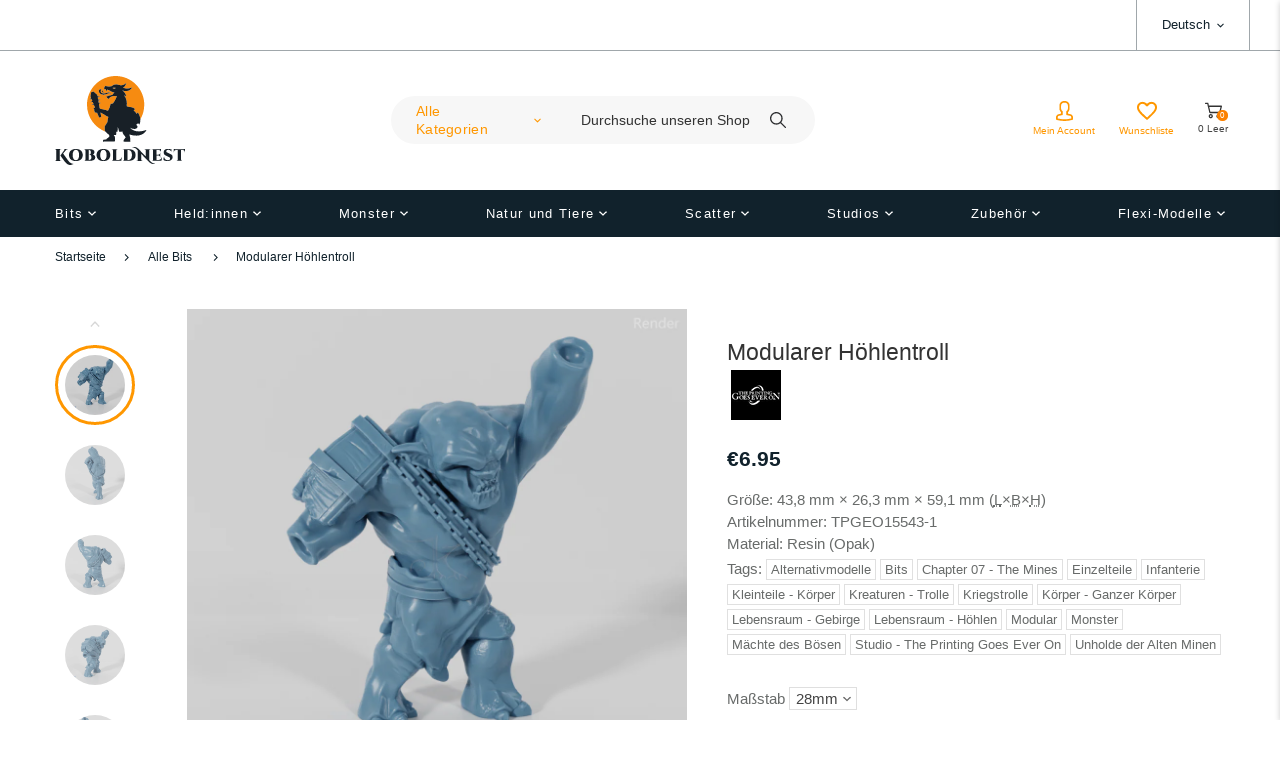

--- FILE ---
content_type: text/html; charset=utf-8
request_url: https://koboldnest.de/products/modularer-hohlentroll
body_size: 52277
content:
<!doctype html>
<html lang="de" class="vnd-nsl-pp-horizontal-move vnd-qv-pp-horizontal-move vnd-zoom-pp-zoom-in">
<head>
  <meta charset="utf-8">
<meta http-equiv="X-UA-Compatible" content="IE=edge">
<meta name="viewport" content="width=device-width,initial-scale=1">
<meta name="theme-color" content="#ff9700">
<link rel="canonical" href="https://koboldnest.de/products/modularer-hohlentroll">


<link rel="dns-prefetch" href="//shopify.com" crossorigin>
<link rel="dns-prefetch" href="//v.shopify.com" crossorigin>
<link rel="modulepreload" as="script" href="//koboldnest.de/cdn/shop/t/4/assets/jquery.min.js?v=96608320211769572641696516281">
<link rel="modulepreload" as="script" href="//koboldnest.de/cdn/shop/t/4/assets/theme.js?v=58130512527112876771708700580"><link rel="preload" as="script" href="//koboldnest.de/cdn/shop/t/4/assets/lazysizes.min.js?v=25934748914710874081696516282"><link rel="shortcut icon" href="//koboldnest.de/cdn/shop/files/meh_32x32.svg?v=1680037293" type="image/png"><title>Modularer Höhlentroll
&ndash; Koboldnest</title>
<meta name="description" content="Riesiger Höhlentroll ohne Hände, der einen Arm nach oben reckt Modell in Originalpose, sowie gespiegelter Pose verfügbar. Hände und Waffen sind als separate Einzelteile verfügbar.">

  <meta property="og:site_name" content="Koboldnest">
<meta property="og:url" content="https://koboldnest.de/products/modularer-hohlentroll">
<meta property="og:title" content="Modularer Höhlentroll">
<meta property="og:type" content="product">
<meta property="og:description" content="Riesiger Höhlentroll ohne Hände, der einen Arm nach oben reckt Modell in Originalpose, sowie gespiegelter Pose verfügbar. Hände und Waffen sind als separate Einzelteile verfügbar."><meta property="og:price:amount" content="6.95">
<meta property="og:price:currency" content="EUR"><meta property="og:image" content="http://koboldnest.de/cdn/shop/files/modular-cave-troll-body_render_80pitch_0deg_1200x1200.png?v=1736339933"><meta property="og:image" content="http://koboldnest.de/cdn/shop/files/modular-cave-troll-body_render_80pitch_90deg_1200x1200.png?v=1736339933"><meta property="og:image" content="http://koboldnest.de/cdn/shop/files/modular-cave-troll-body_render_80pitch_180deg_1200x1200.png?v=1736339933">
<meta property="og:image:secure_url" content="https://koboldnest.de/cdn/shop/files/modular-cave-troll-body_render_80pitch_0deg_1200x1200.png?v=1736339933"><meta property="og:image:secure_url" content="https://koboldnest.de/cdn/shop/files/modular-cave-troll-body_render_80pitch_90deg_1200x1200.png?v=1736339933"><meta property="og:image:secure_url" content="https://koboldnest.de/cdn/shop/files/modular-cave-troll-body_render_80pitch_180deg_1200x1200.png?v=1736339933">
<meta name="twitter:card" content="summary_large_image">
<meta name="twitter:title" content="Modularer Höhlentroll">
<meta name="twitter:description" content="Riesiger Höhlentroll ohne Hände, der einen Arm nach oben reckt Modell in Originalpose, sowie gespiegelter Pose verfügbar. Hände und Waffen sind als separate Einzelteile verfügbar.">
  <style>:root {--progress-bar-color: #ff9700;--progress-bar-height: 4px;--layout: 1200px;--font-heading: CinzelDecorative, sans-serif;--font-body: Mazzard, sans-serif;--font-button: Mazzard, sans-serif;--font-menu: Mazzard, sans-serif;--font-extra: CinzelDecorative, sans-serif;--font-body-weight: 400;--font-body-style: normal;--font-button-style: normal;--font-size-header-menu: 14px;--font-weight-header-menu: 400;--font-space-header-menu: 0.1em;--font-transform-header-menu: none;--font-body-size: 15px;--font-button-size: 13px;--font-button-space: 0;--font-size-breadcrumb: 12px;--f-p-n: Arial, sans-serif;--f-p-n-s: 0;--f-p-p: var(--font-heading);--c-theme: #ff9700;--c-main-background: #fff;--c-body-text: #11222c;--c-block-title: #11222c;--c-breadcrumb: #11222c;--c-breadcrumb-bg: #ffffff;--c-breadcrumb-border: #ffffff;--h-breadcrumb-border: 0px;--c-btn-default: #ff9700;--c-default-h-t: #ffffff;--c-btn-transparent: #ffffff;--c-btn-transparent-h: #414e56;--c-btn-bg: #ff9700;--c-btn-t: #414e56;--c-btn-h-bg: #11222c;--c-btn-h-t: #ffffff;--c-btn-3-bg: #11222c;--c-btn-3-border: #11222c;--c-btn-3-t: #ffffff;--c-btn-3-h-bg: #ff9700;--c-btn-3-h-t: #414e56;--c-btn-text: #11222c;--btn-border-width: 2px;--c-cart-bg: #11222c;--c-cart-border: #ffd9a1;--c-cart: #ffd9a1;--c-product-name: #414e56;--c-product-type: #11222c;--c-current-price: #11222c;--c-sale-price: #11222c;--c-old-price: #707a80;--c-action-bg: #11222c;--c-action: #ffffff;--c-product-deal-border: rgba(0,0,0,0);--c-product-deal-bg: #ffffff;--c-product-deal-text: #11222c;--c-sale-label-bg: #ff9700;--c-sale-label-bd: #ff9700;--c-sale-label: #ffffff;--c-sold-label-bg: #cfd3d5;--c-sold-label-bd: #414e56;--c-sold-label: #414e56;--c-new-label-bg: #ff9700;--c-new-label-bd: #11222c;--c-new-label: #ffffff;--c-wslst-bg: #ff9700;--c-wslst-text: #ffffff;--c-footer-bg: #11222c;--c-footer-link-title: #ffffff;--c-footer-text: #cfd3d5;--c-footer-bottom-bg: #11222c;--c-footer-bottom-title: #cfd3d5;--c-footer-bottom-text: #cfd3d5;--space-btitle: 42px;--space-btitle-minus: -28px;--newsletter-btn-c: #333333;--c-lookbook-bg: #11222c;--c-lookbook-hover-bg: #ff9700;--c-lookbook-text: #ffffff;--c-page-title: #11222c;--c-page-desc: #707a80;--s-p-n: 2.3rem;--f-p-n: Arial, sans-serif;--f-p-d: $font-body;--c-review-star: #ff9700;}
</style>
  
<link href="//koboldnest.de/cdn/shop/t/4/assets/style.css?v=60147931241738754421705421625" rel="stylesheet" type="text/css" media="all" />
<link rel="stylesheet" href="//koboldnest.de/cdn/shop/t/4/assets/non-critical.css?v=156258019071366918921696516282" media="print" onload="this.media='all'"><link href="//koboldnest.de/cdn/shop/t/4/assets/product.css?v=84779013188538092721707060069" rel="stylesheet" type="text/css" media="all" />
<style>.header-menu-item a{font-weight: 500}.btn-text{font-weight:400}
@media all and (min-width:992px){.btn-text{font-size:1.4rem;}}
@media all and (min-width:1400px){.btn-text{font-size:1.6rem;}
.block-description{margin-bottom:6.6rem;}}
@media all and (min-width:1600px){.template-index .footer-main{padding-top:300px;}}
.footer-style7 .footer-bottom__text{font-size:1.4rem}</style>
  <script>window.performance && window.performance.mark && window.performance.mark('shopify.content_for_header.start');</script><meta id="shopify-digital-wallet" name="shopify-digital-wallet" content="/64592150795/digital_wallets/dialog">
<meta name="shopify-checkout-api-token" content="db3dc0d2aba4fa223d85f8f6ea23c51b">
<meta id="in-context-paypal-metadata" data-shop-id="64592150795" data-venmo-supported="false" data-environment="production" data-locale="de_DE" data-paypal-v4="true" data-currency="EUR">
<link rel="alternate" hreflang="x-default" href="https://koboldnest.de/products/modularer-hohlentroll">
<link rel="alternate" hreflang="en" href="https://koboldnest.de/en/products/modularer-hohlentroll">
<link rel="alternate" type="application/json+oembed" href="https://koboldnest.de/products/modularer-hohlentroll.oembed">
<script async="async" src="/checkouts/internal/preloads.js?locale=de-DE"></script>
<link rel="preconnect" href="https://shop.app" crossorigin="anonymous">
<script async="async" src="https://shop.app/checkouts/internal/preloads.js?locale=de-DE&shop_id=64592150795" crossorigin="anonymous"></script>
<script id="apple-pay-shop-capabilities" type="application/json">{"shopId":64592150795,"countryCode":"DE","currencyCode":"EUR","merchantCapabilities":["supports3DS"],"merchantId":"gid:\/\/shopify\/Shop\/64592150795","merchantName":"Koboldnest","requiredBillingContactFields":["postalAddress","email"],"requiredShippingContactFields":["postalAddress","email"],"shippingType":"shipping","supportedNetworks":["visa","maestro","masterCard","amex"],"total":{"type":"pending","label":"Koboldnest","amount":"1.00"},"shopifyPaymentsEnabled":true,"supportsSubscriptions":true}</script>
<script id="shopify-features" type="application/json">{"accessToken":"db3dc0d2aba4fa223d85f8f6ea23c51b","betas":["rich-media-storefront-analytics"],"domain":"koboldnest.de","predictiveSearch":true,"shopId":64592150795,"locale":"de"}</script>
<script>var Shopify = Shopify || {};
Shopify.shop = "1fb2d3.myshopify.com";
Shopify.locale = "de";
Shopify.currency = {"active":"EUR","rate":"1.0"};
Shopify.country = "DE";
Shopify.theme = {"name":"Venedor 3.0","id":143654945035,"schema_name":"Venedor","schema_version":"3.0.0","theme_store_id":null,"role":"main"};
Shopify.theme.handle = "null";
Shopify.theme.style = {"id":null,"handle":null};
Shopify.cdnHost = "koboldnest.de/cdn";
Shopify.routes = Shopify.routes || {};
Shopify.routes.root = "/";</script>
<script type="module">!function(o){(o.Shopify=o.Shopify||{}).modules=!0}(window);</script>
<script>!function(o){function n(){var o=[];function n(){o.push(Array.prototype.slice.apply(arguments))}return n.q=o,n}var t=o.Shopify=o.Shopify||{};t.loadFeatures=n(),t.autoloadFeatures=n()}(window);</script>
<script>
  window.ShopifyPay = window.ShopifyPay || {};
  window.ShopifyPay.apiHost = "shop.app\/pay";
  window.ShopifyPay.redirectState = null;
</script>
<script id="shop-js-analytics" type="application/json">{"pageType":"product"}</script>
<script defer="defer" async type="module" src="//koboldnest.de/cdn/shopifycloud/shop-js/modules/v2/client.init-shop-cart-sync_BxliUFcT.de.esm.js"></script>
<script defer="defer" async type="module" src="//koboldnest.de/cdn/shopifycloud/shop-js/modules/v2/chunk.common_D4c7gLTG.esm.js"></script>
<script type="module">
  await import("//koboldnest.de/cdn/shopifycloud/shop-js/modules/v2/client.init-shop-cart-sync_BxliUFcT.de.esm.js");
await import("//koboldnest.de/cdn/shopifycloud/shop-js/modules/v2/chunk.common_D4c7gLTG.esm.js");

  window.Shopify.SignInWithShop?.initShopCartSync?.({"fedCMEnabled":true,"windoidEnabled":true});

</script>
<script>
  window.Shopify = window.Shopify || {};
  if (!window.Shopify.featureAssets) window.Shopify.featureAssets = {};
  window.Shopify.featureAssets['shop-js'] = {"shop-cart-sync":["modules/v2/client.shop-cart-sync_BnFiOxzC.de.esm.js","modules/v2/chunk.common_D4c7gLTG.esm.js"],"init-fed-cm":["modules/v2/client.init-fed-cm_BaKRtJgz.de.esm.js","modules/v2/chunk.common_D4c7gLTG.esm.js"],"init-shop-email-lookup-coordinator":["modules/v2/client.init-shop-email-lookup-coordinator_AsFENXvn.de.esm.js","modules/v2/chunk.common_D4c7gLTG.esm.js"],"shop-cash-offers":["modules/v2/client.shop-cash-offers_CJGAYR0G.de.esm.js","modules/v2/chunk.common_D4c7gLTG.esm.js","modules/v2/chunk.modal_CILoLMzy.esm.js"],"init-shop-cart-sync":["modules/v2/client.init-shop-cart-sync_BxliUFcT.de.esm.js","modules/v2/chunk.common_D4c7gLTG.esm.js"],"init-windoid":["modules/v2/client.init-windoid_BEAAuB47.de.esm.js","modules/v2/chunk.common_D4c7gLTG.esm.js"],"shop-toast-manager":["modules/v2/client.shop-toast-manager_BxKoUqg2.de.esm.js","modules/v2/chunk.common_D4c7gLTG.esm.js"],"pay-button":["modules/v2/client.pay-button_z-2PBflw.de.esm.js","modules/v2/chunk.common_D4c7gLTG.esm.js"],"shop-button":["modules/v2/client.shop-button_B45R6hcO.de.esm.js","modules/v2/chunk.common_D4c7gLTG.esm.js"],"shop-login-button":["modules/v2/client.shop-login-button_Cwnyjley.de.esm.js","modules/v2/chunk.common_D4c7gLTG.esm.js","modules/v2/chunk.modal_CILoLMzy.esm.js"],"avatar":["modules/v2/client.avatar_BTnouDA3.de.esm.js"],"shop-follow-button":["modules/v2/client.shop-follow-button_DbQyea6N.de.esm.js","modules/v2/chunk.common_D4c7gLTG.esm.js","modules/v2/chunk.modal_CILoLMzy.esm.js"],"init-customer-accounts-sign-up":["modules/v2/client.init-customer-accounts-sign-up_bmX5DWVI.de.esm.js","modules/v2/client.shop-login-button_Cwnyjley.de.esm.js","modules/v2/chunk.common_D4c7gLTG.esm.js","modules/v2/chunk.modal_CILoLMzy.esm.js"],"init-shop-for-new-customer-accounts":["modules/v2/client.init-shop-for-new-customer-accounts_B-5s_sgb.de.esm.js","modules/v2/client.shop-login-button_Cwnyjley.de.esm.js","modules/v2/chunk.common_D4c7gLTG.esm.js","modules/v2/chunk.modal_CILoLMzy.esm.js"],"init-customer-accounts":["modules/v2/client.init-customer-accounts_B-LQITu6.de.esm.js","modules/v2/client.shop-login-button_Cwnyjley.de.esm.js","modules/v2/chunk.common_D4c7gLTG.esm.js","modules/v2/chunk.modal_CILoLMzy.esm.js"],"checkout-modal":["modules/v2/client.checkout-modal_8XaLw8OQ.de.esm.js","modules/v2/chunk.common_D4c7gLTG.esm.js","modules/v2/chunk.modal_CILoLMzy.esm.js"],"lead-capture":["modules/v2/client.lead-capture_DY4MTE6A.de.esm.js","modules/v2/chunk.common_D4c7gLTG.esm.js","modules/v2/chunk.modal_CILoLMzy.esm.js"],"shop-login":["modules/v2/client.shop-login_3JtrNRpT.de.esm.js","modules/v2/chunk.common_D4c7gLTG.esm.js","modules/v2/chunk.modal_CILoLMzy.esm.js"],"payment-terms":["modules/v2/client.payment-terms_nv8sXJel.de.esm.js","modules/v2/chunk.common_D4c7gLTG.esm.js","modules/v2/chunk.modal_CILoLMzy.esm.js"]};
</script>
<script id="__st">var __st={"a":64592150795,"offset":3600,"reqid":"ade1854d-4428-4d2a-a705-b62b3141f0e0-1764346650","pageurl":"koboldnest.de\/products\/modularer-hohlentroll","u":"48224041c5ba","p":"product","rtyp":"product","rid":8427876024587};</script>
<script>window.ShopifyPaypalV4VisibilityTracking = true;</script>
<script id="captcha-bootstrap">!function(){'use strict';const t='contact',e='account',n='new_comment',o=[[t,t],['blogs',n],['comments',n],[t,'customer']],c=[[e,'customer_login'],[e,'guest_login'],[e,'recover_customer_password'],[e,'create_customer']],r=t=>t.map((([t,e])=>`form[action*='/${t}']:not([data-nocaptcha='true']) input[name='form_type'][value='${e}']`)).join(','),a=t=>()=>t?[...document.querySelectorAll(t)].map((t=>t.form)):[];function s(){const t=[...o],e=r(t);return a(e)}const i='password',u='form_key',d=['recaptcha-v3-token','g-recaptcha-response','h-captcha-response',i],f=()=>{try{return window.sessionStorage}catch{return}},m='__shopify_v',_=t=>t.elements[u];function p(t,e,n=!1){try{const o=window.sessionStorage,c=JSON.parse(o.getItem(e)),{data:r}=function(t){const{data:e,action:n}=t;return t[m]||n?{data:e,action:n}:{data:t,action:n}}(c);for(const[e,n]of Object.entries(r))t.elements[e]&&(t.elements[e].value=n);n&&o.removeItem(e)}catch(o){console.error('form repopulation failed',{error:o})}}const l='form_type',E='cptcha';function T(t){t.dataset[E]=!0}const w=window,h=w.document,L='Shopify',v='ce_forms',y='captcha';let A=!1;((t,e)=>{const n=(g='f06e6c50-85a8-45c8-87d0-21a2b65856fe',I='https://cdn.shopify.com/shopifycloud/storefront-forms-hcaptcha/ce_storefront_forms_captcha_hcaptcha.v1.5.2.iife.js',D={infoText:'Durch hCaptcha geschützt',privacyText:'Datenschutz',termsText:'Allgemeine Geschäftsbedingungen'},(t,e,n)=>{const o=w[L][v],c=o.bindForm;if(c)return c(t,g,e,D).then(n);var r;o.q.push([[t,g,e,D],n]),r=I,A||(h.body.append(Object.assign(h.createElement('script'),{id:'captcha-provider',async:!0,src:r})),A=!0)});var g,I,D;w[L]=w[L]||{},w[L][v]=w[L][v]||{},w[L][v].q=[],w[L][y]=w[L][y]||{},w[L][y].protect=function(t,e){n(t,void 0,e),T(t)},Object.freeze(w[L][y]),function(t,e,n,w,h,L){const[v,y,A,g]=function(t,e,n){const i=e?o:[],u=t?c:[],d=[...i,...u],f=r(d),m=r(i),_=r(d.filter((([t,e])=>n.includes(e))));return[a(f),a(m),a(_),s()]}(w,h,L),I=t=>{const e=t.target;return e instanceof HTMLFormElement?e:e&&e.form},D=t=>v().includes(t);t.addEventListener('submit',(t=>{const e=I(t);if(!e)return;const n=D(e)&&!e.dataset.hcaptchaBound&&!e.dataset.recaptchaBound,o=_(e),c=g().includes(e)&&(!o||!o.value);(n||c)&&t.preventDefault(),c&&!n&&(function(t){try{if(!f())return;!function(t){const e=f();if(!e)return;const n=_(t);if(!n)return;const o=n.value;o&&e.removeItem(o)}(t);const e=Array.from(Array(32),(()=>Math.random().toString(36)[2])).join('');!function(t,e){_(t)||t.append(Object.assign(document.createElement('input'),{type:'hidden',name:u})),t.elements[u].value=e}(t,e),function(t,e){const n=f();if(!n)return;const o=[...t.querySelectorAll(`input[type='${i}']`)].map((({name:t})=>t)),c=[...d,...o],r={};for(const[a,s]of new FormData(t).entries())c.includes(a)||(r[a]=s);n.setItem(e,JSON.stringify({[m]:1,action:t.action,data:r}))}(t,e)}catch(e){console.error('failed to persist form',e)}}(e),e.submit())}));const S=(t,e)=>{t&&!t.dataset[E]&&(n(t,e.some((e=>e===t))),T(t))};for(const o of['focusin','change'])t.addEventListener(o,(t=>{const e=I(t);D(e)&&S(e,y())}));const B=e.get('form_key'),M=e.get(l),P=B&&M;t.addEventListener('DOMContentLoaded',(()=>{const t=y();if(P)for(const e of t)e.elements[l].value===M&&p(e,B);[...new Set([...A(),...v().filter((t=>'true'===t.dataset.shopifyCaptcha))])].forEach((e=>S(e,t)))}))}(h,new URLSearchParams(w.location.search),n,t,e,['guest_login'])})(!0,!0)}();</script>
<script integrity="sha256-52AcMU7V7pcBOXWImdc/TAGTFKeNjmkeM1Pvks/DTgc=" data-source-attribution="shopify.loadfeatures" defer="defer" src="//koboldnest.de/cdn/shopifycloud/storefront/assets/storefront/load_feature-81c60534.js" crossorigin="anonymous"></script>
<script crossorigin="anonymous" defer="defer" src="//koboldnest.de/cdn/shopifycloud/storefront/assets/shopify_pay/storefront-65b4c6d7.js?v=20250812"></script>
<script data-source-attribution="shopify.dynamic_checkout.dynamic.init">var Shopify=Shopify||{};Shopify.PaymentButton=Shopify.PaymentButton||{isStorefrontPortableWallets:!0,init:function(){window.Shopify.PaymentButton.init=function(){};var t=document.createElement("script");t.src="https://koboldnest.de/cdn/shopifycloud/portable-wallets/latest/portable-wallets.de.js",t.type="module",document.head.appendChild(t)}};
</script>
<script data-source-attribution="shopify.dynamic_checkout.buyer_consent">
  function portableWalletsHideBuyerConsent(e){var t=document.getElementById("shopify-buyer-consent"),n=document.getElementById("shopify-subscription-policy-button");t&&n&&(t.classList.add("hidden"),t.setAttribute("aria-hidden","true"),n.removeEventListener("click",e))}function portableWalletsShowBuyerConsent(e){var t=document.getElementById("shopify-buyer-consent"),n=document.getElementById("shopify-subscription-policy-button");t&&n&&(t.classList.remove("hidden"),t.removeAttribute("aria-hidden"),n.addEventListener("click",e))}window.Shopify?.PaymentButton&&(window.Shopify.PaymentButton.hideBuyerConsent=portableWalletsHideBuyerConsent,window.Shopify.PaymentButton.showBuyerConsent=portableWalletsShowBuyerConsent);
</script>
<script data-source-attribution="shopify.dynamic_checkout.cart.bootstrap">document.addEventListener("DOMContentLoaded",(function(){function t(){return document.querySelector("shopify-accelerated-checkout-cart, shopify-accelerated-checkout")}if(t())Shopify.PaymentButton.init();else{new MutationObserver((function(e,n){t()&&(Shopify.PaymentButton.init(),n.disconnect())})).observe(document.body,{childList:!0,subtree:!0})}}));
</script>
<script id='scb4127' type='text/javascript' async='' src='https://koboldnest.de/cdn/shopifycloud/privacy-banner/storefront-banner.js'></script><link id="shopify-accelerated-checkout-styles" rel="stylesheet" media="screen" href="https://koboldnest.de/cdn/shopifycloud/portable-wallets/latest/accelerated-checkout-backwards-compat.css" crossorigin="anonymous">
<style id="shopify-accelerated-checkout-cart">
        #shopify-buyer-consent {
  margin-top: 1em;
  display: inline-block;
  width: 100%;
}

#shopify-buyer-consent.hidden {
  display: none;
}

#shopify-subscription-policy-button {
  background: none;
  border: none;
  padding: 0;
  text-decoration: underline;
  font-size: inherit;
  cursor: pointer;
}

#shopify-subscription-policy-button::before {
  box-shadow: none;
}

      </style>

<script>window.performance && window.performance.mark && window.performance.mark('shopify.content_for_header.end');</script>
<link href="https://monorail-edge.shopifysvc.com" rel="dns-prefetch">
<script>(function(){if ("sendBeacon" in navigator && "performance" in window) {try {var session_token_from_headers = performance.getEntriesByType('navigation')[0].serverTiming.find(x => x.name == '_s').description;} catch {var session_token_from_headers = undefined;}var session_cookie_matches = document.cookie.match(/_shopify_s=([^;]*)/);var session_token_from_cookie = session_cookie_matches && session_cookie_matches.length === 2 ? session_cookie_matches[1] : "";var session_token = session_token_from_headers || session_token_from_cookie || "";function handle_abandonment_event(e) {var entries = performance.getEntries().filter(function(entry) {return /monorail-edge.shopifysvc.com/.test(entry.name);});if (!window.abandonment_tracked && entries.length === 0) {window.abandonment_tracked = true;var currentMs = Date.now();var navigation_start = performance.timing.navigationStart;var payload = {shop_id: 64592150795,url: window.location.href,navigation_start,duration: currentMs - navigation_start,session_token,page_type: "product"};window.navigator.sendBeacon("https://monorail-edge.shopifysvc.com/v1/produce", JSON.stringify({schema_id: "online_store_buyer_site_abandonment/1.1",payload: payload,metadata: {event_created_at_ms: currentMs,event_sent_at_ms: currentMs}}));}}window.addEventListener('pagehide', handle_abandonment_event);}}());</script>
<script id="web-pixels-manager-setup">(function e(e,d,r,n,o){if(void 0===o&&(o={}),!Boolean(null===(a=null===(i=window.Shopify)||void 0===i?void 0:i.analytics)||void 0===a?void 0:a.replayQueue)){var i,a;window.Shopify=window.Shopify||{};var t=window.Shopify;t.analytics=t.analytics||{};var s=t.analytics;s.replayQueue=[],s.publish=function(e,d,r){return s.replayQueue.push([e,d,r]),!0};try{self.performance.mark("wpm:start")}catch(e){}var l=function(){var e={modern:/Edge?\/(1{2}[4-9]|1[2-9]\d|[2-9]\d{2}|\d{4,})\.\d+(\.\d+|)|Firefox\/(1{2}[4-9]|1[2-9]\d|[2-9]\d{2}|\d{4,})\.\d+(\.\d+|)|Chrom(ium|e)\/(9{2}|\d{3,})\.\d+(\.\d+|)|(Maci|X1{2}).+ Version\/(15\.\d+|(1[6-9]|[2-9]\d|\d{3,})\.\d+)([,.]\d+|)( \(\w+\)|)( Mobile\/\w+|) Safari\/|Chrome.+OPR\/(9{2}|\d{3,})\.\d+\.\d+|(CPU[ +]OS|iPhone[ +]OS|CPU[ +]iPhone|CPU IPhone OS|CPU iPad OS)[ +]+(15[._]\d+|(1[6-9]|[2-9]\d|\d{3,})[._]\d+)([._]\d+|)|Android:?[ /-](13[3-9]|1[4-9]\d|[2-9]\d{2}|\d{4,})(\.\d+|)(\.\d+|)|Android.+Firefox\/(13[5-9]|1[4-9]\d|[2-9]\d{2}|\d{4,})\.\d+(\.\d+|)|Android.+Chrom(ium|e)\/(13[3-9]|1[4-9]\d|[2-9]\d{2}|\d{4,})\.\d+(\.\d+|)|SamsungBrowser\/([2-9]\d|\d{3,})\.\d+/,legacy:/Edge?\/(1[6-9]|[2-9]\d|\d{3,})\.\d+(\.\d+|)|Firefox\/(5[4-9]|[6-9]\d|\d{3,})\.\d+(\.\d+|)|Chrom(ium|e)\/(5[1-9]|[6-9]\d|\d{3,})\.\d+(\.\d+|)([\d.]+$|.*Safari\/(?![\d.]+ Edge\/[\d.]+$))|(Maci|X1{2}).+ Version\/(10\.\d+|(1[1-9]|[2-9]\d|\d{3,})\.\d+)([,.]\d+|)( \(\w+\)|)( Mobile\/\w+|) Safari\/|Chrome.+OPR\/(3[89]|[4-9]\d|\d{3,})\.\d+\.\d+|(CPU[ +]OS|iPhone[ +]OS|CPU[ +]iPhone|CPU IPhone OS|CPU iPad OS)[ +]+(10[._]\d+|(1[1-9]|[2-9]\d|\d{3,})[._]\d+)([._]\d+|)|Android:?[ /-](13[3-9]|1[4-9]\d|[2-9]\d{2}|\d{4,})(\.\d+|)(\.\d+|)|Mobile Safari.+OPR\/([89]\d|\d{3,})\.\d+\.\d+|Android.+Firefox\/(13[5-9]|1[4-9]\d|[2-9]\d{2}|\d{4,})\.\d+(\.\d+|)|Android.+Chrom(ium|e)\/(13[3-9]|1[4-9]\d|[2-9]\d{2}|\d{4,})\.\d+(\.\d+|)|Android.+(UC? ?Browser|UCWEB|U3)[ /]?(15\.([5-9]|\d{2,})|(1[6-9]|[2-9]\d|\d{3,})\.\d+)\.\d+|SamsungBrowser\/(5\.\d+|([6-9]|\d{2,})\.\d+)|Android.+MQ{2}Browser\/(14(\.(9|\d{2,})|)|(1[5-9]|[2-9]\d|\d{3,})(\.\d+|))(\.\d+|)|K[Aa][Ii]OS\/(3\.\d+|([4-9]|\d{2,})\.\d+)(\.\d+|)/},d=e.modern,r=e.legacy,n=navigator.userAgent;return n.match(d)?"modern":n.match(r)?"legacy":"unknown"}(),u="modern"===l?"modern":"legacy",c=(null!=n?n:{modern:"",legacy:""})[u],f=function(e){return[e.baseUrl,"/wpm","/b",e.hashVersion,"modern"===e.buildTarget?"m":"l",".js"].join("")}({baseUrl:d,hashVersion:r,buildTarget:u}),m=function(e){var d=e.version,r=e.bundleTarget,n=e.surface,o=e.pageUrl,i=e.monorailEndpoint;return{emit:function(e){var a=e.status,t=e.errorMsg,s=(new Date).getTime(),l=JSON.stringify({metadata:{event_sent_at_ms:s},events:[{schema_id:"web_pixels_manager_load/3.1",payload:{version:d,bundle_target:r,page_url:o,status:a,surface:n,error_msg:t},metadata:{event_created_at_ms:s}}]});if(!i)return console&&console.warn&&console.warn("[Web Pixels Manager] No Monorail endpoint provided, skipping logging."),!1;try{return self.navigator.sendBeacon.bind(self.navigator)(i,l)}catch(e){}var u=new XMLHttpRequest;try{return u.open("POST",i,!0),u.setRequestHeader("Content-Type","text/plain"),u.send(l),!0}catch(e){return console&&console.warn&&console.warn("[Web Pixels Manager] Got an unhandled error while logging to Monorail."),!1}}}}({version:r,bundleTarget:l,surface:e.surface,pageUrl:self.location.href,monorailEndpoint:e.monorailEndpoint});try{o.browserTarget=l,function(e){var d=e.src,r=e.async,n=void 0===r||r,o=e.onload,i=e.onerror,a=e.sri,t=e.scriptDataAttributes,s=void 0===t?{}:t,l=document.createElement("script"),u=document.querySelector("head"),c=document.querySelector("body");if(l.async=n,l.src=d,a&&(l.integrity=a,l.crossOrigin="anonymous"),s)for(var f in s)if(Object.prototype.hasOwnProperty.call(s,f))try{l.dataset[f]=s[f]}catch(e){}if(o&&l.addEventListener("load",o),i&&l.addEventListener("error",i),u)u.appendChild(l);else{if(!c)throw new Error("Did not find a head or body element to append the script");c.appendChild(l)}}({src:f,async:!0,onload:function(){if(!function(){var e,d;return Boolean(null===(d=null===(e=window.Shopify)||void 0===e?void 0:e.analytics)||void 0===d?void 0:d.initialized)}()){var d=window.webPixelsManager.init(e)||void 0;if(d){var r=window.Shopify.analytics;r.replayQueue.forEach((function(e){var r=e[0],n=e[1],o=e[2];d.publishCustomEvent(r,n,o)})),r.replayQueue=[],r.publish=d.publishCustomEvent,r.visitor=d.visitor,r.initialized=!0}}},onerror:function(){return m.emit({status:"failed",errorMsg:"".concat(f," has failed to load")})},sri:function(e){var d=/^sha384-[A-Za-z0-9+/=]+$/;return"string"==typeof e&&d.test(e)}(c)?c:"",scriptDataAttributes:o}),m.emit({status:"loading"})}catch(e){m.emit({status:"failed",errorMsg:(null==e?void 0:e.message)||"Unknown error"})}}})({shopId: 64592150795,storefrontBaseUrl: "https://koboldnest.de",extensionsBaseUrl: "https://extensions.shopifycdn.com/cdn/shopifycloud/web-pixels-manager",monorailEndpoint: "https://monorail-edge.shopifysvc.com/unstable/produce_batch",surface: "storefront-renderer",enabledBetaFlags: ["2dca8a86"],webPixelsConfigList: [{"id":"shopify-app-pixel","configuration":"{}","eventPayloadVersion":"v1","runtimeContext":"STRICT","scriptVersion":"0450","apiClientId":"shopify-pixel","type":"APP","privacyPurposes":["ANALYTICS","MARKETING"]},{"id":"shopify-custom-pixel","eventPayloadVersion":"v1","runtimeContext":"LAX","scriptVersion":"0450","apiClientId":"shopify-pixel","type":"CUSTOM","privacyPurposes":["ANALYTICS","MARKETING"]}],isMerchantRequest: false,initData: {"shop":{"name":"Koboldnest","paymentSettings":{"currencyCode":"EUR"},"myshopifyDomain":"1fb2d3.myshopify.com","countryCode":"DE","storefrontUrl":"https:\/\/koboldnest.de"},"customer":null,"cart":null,"checkout":null,"productVariants":[{"price":{"amount":6.95,"currencyCode":"EUR"},"product":{"title":"Modularer Höhlentroll","vendor":"Koboldnest","id":"8427876024587","untranslatedTitle":"Modularer Höhlentroll","url":"\/products\/modularer-hohlentroll","type":""},"id":"44872475083019","image":{"src":"\/\/koboldnest.de\/cdn\/shop\/files\/modular-cave-troll-body_render_80pitch_0deg.png?v=1736339933"},"sku":"TPGEO15543-1","title":"28mm \/ Originalpose","untranslatedTitle":"28mm \/ Originalpose"},{"price":{"amount":7.95,"currencyCode":"EUR"},"product":{"title":"Modularer Höhlentroll","vendor":"Koboldnest","id":"8427876024587","untranslatedTitle":"Modularer Höhlentroll","url":"\/products\/modularer-hohlentroll","type":""},"id":"44872475115787","image":{"src":"\/\/koboldnest.de\/cdn\/shop\/files\/modular-cave-troll-body_render_80pitch_0deg.png?v=1736339933"},"sku":"TPGEO15543-2","title":"32mm \/ Originalpose","untranslatedTitle":"32mm \/ Originalpose"},{"price":{"amount":6.95,"currencyCode":"EUR"},"product":{"title":"Modularer Höhlentroll","vendor":"Koboldnest","id":"8427876024587","untranslatedTitle":"Modularer Höhlentroll","url":"\/products\/modularer-hohlentroll","type":""},"id":"44872475148555","image":{"src":"\/\/koboldnest.de\/cdn\/shop\/files\/modular-cave-troll-body_render_80pitch_0deg.png?v=1736339933"},"sku":"TPGEO15543-3","title":"28mm \/ Gespiegelte Pose","untranslatedTitle":"28mm \/ Gespiegelte Pose"},{"price":{"amount":7.95,"currencyCode":"EUR"},"product":{"title":"Modularer Höhlentroll","vendor":"Koboldnest","id":"8427876024587","untranslatedTitle":"Modularer Höhlentroll","url":"\/products\/modularer-hohlentroll","type":""},"id":"44872475181323","image":{"src":"\/\/koboldnest.de\/cdn\/shop\/files\/modular-cave-troll-body_render_80pitch_0deg.png?v=1736339933"},"sku":"TPGEO15543-4","title":"32mm \/ Gespiegelte Pose","untranslatedTitle":"32mm \/ Gespiegelte Pose"}],"purchasingCompany":null},},"https://koboldnest.de/cdn","ae1676cfwd2530674p4253c800m34e853cb",{"modern":"","legacy":""},{"shopId":"64592150795","storefrontBaseUrl":"https:\/\/koboldnest.de","extensionBaseUrl":"https:\/\/extensions.shopifycdn.com\/cdn\/shopifycloud\/web-pixels-manager","surface":"storefront-renderer","enabledBetaFlags":"[\"2dca8a86\"]","isMerchantRequest":"false","hashVersion":"ae1676cfwd2530674p4253c800m34e853cb","publish":"custom","events":"[[\"page_viewed\",{}],[\"product_viewed\",{\"productVariant\":{\"price\":{\"amount\":6.95,\"currencyCode\":\"EUR\"},\"product\":{\"title\":\"Modularer Höhlentroll\",\"vendor\":\"Koboldnest\",\"id\":\"8427876024587\",\"untranslatedTitle\":\"Modularer Höhlentroll\",\"url\":\"\/products\/modularer-hohlentroll\",\"type\":\"\"},\"id\":\"44872475083019\",\"image\":{\"src\":\"\/\/koboldnest.de\/cdn\/shop\/files\/modular-cave-troll-body_render_80pitch_0deg.png?v=1736339933\"},\"sku\":\"TPGEO15543-1\",\"title\":\"28mm \/ Originalpose\",\"untranslatedTitle\":\"28mm \/ Originalpose\"}}]]"});</script><script>
  window.ShopifyAnalytics = window.ShopifyAnalytics || {};
  window.ShopifyAnalytics.meta = window.ShopifyAnalytics.meta || {};
  window.ShopifyAnalytics.meta.currency = 'EUR';
  var meta = {"product":{"id":8427876024587,"gid":"gid:\/\/shopify\/Product\/8427876024587","vendor":"Koboldnest","type":"","variants":[{"id":44872475083019,"price":695,"name":"Modularer Höhlentroll - 28mm \/ Originalpose","public_title":"28mm \/ Originalpose","sku":"TPGEO15543-1"},{"id":44872475115787,"price":795,"name":"Modularer Höhlentroll - 32mm \/ Originalpose","public_title":"32mm \/ Originalpose","sku":"TPGEO15543-2"},{"id":44872475148555,"price":695,"name":"Modularer Höhlentroll - 28mm \/ Gespiegelte Pose","public_title":"28mm \/ Gespiegelte Pose","sku":"TPGEO15543-3"},{"id":44872475181323,"price":795,"name":"Modularer Höhlentroll - 32mm \/ Gespiegelte Pose","public_title":"32mm \/ Gespiegelte Pose","sku":"TPGEO15543-4"}],"remote":false},"page":{"pageType":"product","resourceType":"product","resourceId":8427876024587}};
  for (var attr in meta) {
    window.ShopifyAnalytics.meta[attr] = meta[attr];
  }
</script>
<script class="analytics">
  (function () {
    var customDocumentWrite = function(content) {
      var jquery = null;

      if (window.jQuery) {
        jquery = window.jQuery;
      } else if (window.Checkout && window.Checkout.$) {
        jquery = window.Checkout.$;
      }

      if (jquery) {
        jquery('body').append(content);
      }
    };

    var hasLoggedConversion = function(token) {
      if (token) {
        return document.cookie.indexOf('loggedConversion=' + token) !== -1;
      }
      return false;
    }

    var setCookieIfConversion = function(token) {
      if (token) {
        var twoMonthsFromNow = new Date(Date.now());
        twoMonthsFromNow.setMonth(twoMonthsFromNow.getMonth() + 2);

        document.cookie = 'loggedConversion=' + token + '; expires=' + twoMonthsFromNow;
      }
    }

    var trekkie = window.ShopifyAnalytics.lib = window.trekkie = window.trekkie || [];
    if (trekkie.integrations) {
      return;
    }
    trekkie.methods = [
      'identify',
      'page',
      'ready',
      'track',
      'trackForm',
      'trackLink'
    ];
    trekkie.factory = function(method) {
      return function() {
        var args = Array.prototype.slice.call(arguments);
        args.unshift(method);
        trekkie.push(args);
        return trekkie;
      };
    };
    for (var i = 0; i < trekkie.methods.length; i++) {
      var key = trekkie.methods[i];
      trekkie[key] = trekkie.factory(key);
    }
    trekkie.load = function(config) {
      trekkie.config = config || {};
      trekkie.config.initialDocumentCookie = document.cookie;
      var first = document.getElementsByTagName('script')[0];
      var script = document.createElement('script');
      script.type = 'text/javascript';
      script.onerror = function(e) {
        var scriptFallback = document.createElement('script');
        scriptFallback.type = 'text/javascript';
        scriptFallback.onerror = function(error) {
                var Monorail = {
      produce: function produce(monorailDomain, schemaId, payload) {
        var currentMs = new Date().getTime();
        var event = {
          schema_id: schemaId,
          payload: payload,
          metadata: {
            event_created_at_ms: currentMs,
            event_sent_at_ms: currentMs
          }
        };
        return Monorail.sendRequest("https://" + monorailDomain + "/v1/produce", JSON.stringify(event));
      },
      sendRequest: function sendRequest(endpointUrl, payload) {
        // Try the sendBeacon API
        if (window && window.navigator && typeof window.navigator.sendBeacon === 'function' && typeof window.Blob === 'function' && !Monorail.isIos12()) {
          var blobData = new window.Blob([payload], {
            type: 'text/plain'
          });

          if (window.navigator.sendBeacon(endpointUrl, blobData)) {
            return true;
          } // sendBeacon was not successful

        } // XHR beacon

        var xhr = new XMLHttpRequest();

        try {
          xhr.open('POST', endpointUrl);
          xhr.setRequestHeader('Content-Type', 'text/plain');
          xhr.send(payload);
        } catch (e) {
          console.log(e);
        }

        return false;
      },
      isIos12: function isIos12() {
        return window.navigator.userAgent.lastIndexOf('iPhone; CPU iPhone OS 12_') !== -1 || window.navigator.userAgent.lastIndexOf('iPad; CPU OS 12_') !== -1;
      }
    };
    Monorail.produce('monorail-edge.shopifysvc.com',
      'trekkie_storefront_load_errors/1.1',
      {shop_id: 64592150795,
      theme_id: 143654945035,
      app_name: "storefront",
      context_url: window.location.href,
      source_url: "//koboldnest.de/cdn/s/trekkie.storefront.3c703df509f0f96f3237c9daa54e2777acf1a1dd.min.js"});

        };
        scriptFallback.async = true;
        scriptFallback.src = '//koboldnest.de/cdn/s/trekkie.storefront.3c703df509f0f96f3237c9daa54e2777acf1a1dd.min.js';
        first.parentNode.insertBefore(scriptFallback, first);
      };
      script.async = true;
      script.src = '//koboldnest.de/cdn/s/trekkie.storefront.3c703df509f0f96f3237c9daa54e2777acf1a1dd.min.js';
      first.parentNode.insertBefore(script, first);
    };
    trekkie.load(
      {"Trekkie":{"appName":"storefront","development":false,"defaultAttributes":{"shopId":64592150795,"isMerchantRequest":null,"themeId":143654945035,"themeCityHash":"7854226311505985788","contentLanguage":"de","currency":"EUR","eventMetadataId":"1b68dfce-bc40-452d-8fc7-2d141f8143bb"},"isServerSideCookieWritingEnabled":true,"monorailRegion":"shop_domain","enabledBetaFlags":["f0df213a"]},"Session Attribution":{},"S2S":{"facebookCapiEnabled":false,"source":"trekkie-storefront-renderer","apiClientId":580111}}
    );

    var loaded = false;
    trekkie.ready(function() {
      if (loaded) return;
      loaded = true;

      window.ShopifyAnalytics.lib = window.trekkie;

      var originalDocumentWrite = document.write;
      document.write = customDocumentWrite;
      try { window.ShopifyAnalytics.merchantGoogleAnalytics.call(this); } catch(error) {};
      document.write = originalDocumentWrite;

      window.ShopifyAnalytics.lib.page(null,{"pageType":"product","resourceType":"product","resourceId":8427876024587,"shopifyEmitted":true});

      var match = window.location.pathname.match(/checkouts\/(.+)\/(thank_you|post_purchase)/)
      var token = match? match[1]: undefined;
      if (!hasLoggedConversion(token)) {
        setCookieIfConversion(token);
        window.ShopifyAnalytics.lib.track("Viewed Product",{"currency":"EUR","variantId":44872475083019,"productId":8427876024587,"productGid":"gid:\/\/shopify\/Product\/8427876024587","name":"Modularer Höhlentroll - 28mm \/ Originalpose","price":"6.95","sku":"TPGEO15543-1","brand":"Koboldnest","variant":"28mm \/ Originalpose","category":"","nonInteraction":true,"remote":false},undefined,undefined,{"shopifyEmitted":true});
      window.ShopifyAnalytics.lib.track("monorail:\/\/trekkie_storefront_viewed_product\/1.1",{"currency":"EUR","variantId":44872475083019,"productId":8427876024587,"productGid":"gid:\/\/shopify\/Product\/8427876024587","name":"Modularer Höhlentroll - 28mm \/ Originalpose","price":"6.95","sku":"TPGEO15543-1","brand":"Koboldnest","variant":"28mm \/ Originalpose","category":"","nonInteraction":true,"remote":false,"referer":"https:\/\/koboldnest.de\/products\/modularer-hohlentroll"});
      }
    });


        var eventsListenerScript = document.createElement('script');
        eventsListenerScript.async = true;
        eventsListenerScript.src = "//koboldnest.de/cdn/shopifycloud/storefront/assets/shop_events_listener-3da45d37.js";
        document.getElementsByTagName('head')[0].appendChild(eventsListenerScript);

})();</script>
<script
  defer
  src="https://koboldnest.de/cdn/shopifycloud/perf-kit/shopify-perf-kit-2.1.2.min.js"
  data-application="storefront-renderer"
  data-shop-id="64592150795"
  data-render-region="gcp-us-east1"
  data-page-type="product"
  data-theme-instance-id="143654945035"
  data-theme-name="Venedor"
  data-theme-version="3.0.0"
  data-monorail-region="shop_domain"
  data-resource-timing-sampling-rate="10"
  data-shs="true"
  data-shs-beacon="true"
  data-shs-export-with-fetch="true"
  data-shs-logs-sample-rate="1"
></script>
</head>
<body id="modularer-hohlentroll"
  class="template-product block-title__advanced product-actions-center quick-actions-circle vnd-sls-dots-diff-2 vnd-cd__text-center vnd-image-loading-three-dots product-card__label-style2 mobile-nav_to_product"><div id="shopify-section-text-with-icon" class="shopify-section"><div class="text-icon full-width-container container flex align-center flex-wrap"></div><!-- .text-icon -->
<style>
#shopify-section-text-with-icon{
  margin:;
  background-color:#ff9700
}
#shopify-section-text-with-icon svg{
  width:18px;
  fill:#f2f7e9
}
#shopify-section-text-with-icon .text-icon__block:after{
  border-color:#95be4f
}
#shopify-section-text-with-icon .text-icon__block{
  font-size:12px
}
@media all and (max-width: 767px) {
  #shopify-section-text-with-icon .text-icon__block{
    padding:7px 0
  }
}
@media all and (min-width: 768px) {
  #shopify-section-text-with-icon .text-icon__block{
    padding:7px 0 7px 0
  }
}
</style>

</div><div id="shopify-section-top-bar" class="shopify-section"><div class="vs-topbar pharmacy" style="background-color:#ffffff;color: #11222c"><div class="container flex align-center hide-on-mobile">
      <div class="topbar-left">
</div>

      <div class="topbar-right ml-auto flex align-center relative">
        
<div class="topbar-item dropdown-items language-wrapper"><localization-form class="localization-form block">
      <span class="flex align-center">Deutsch<svg width="10px" height="7px" viewBox="0 0 7 4" class="icon-dir-down"><path d="M.82 0L3.5 2.481 6.18 0 7 .76 3.5 4 0 .76z" fill-rule="evenodd"></path></svg></span>

      <ul class="dropdown-items__picker">
        
          <li class="dropdown-item" data-value="de">
            Deutsch
          </li>
          <li class="dropdown-item" data-value="en">
            Englisch
          </li></ul>

      <div class="ds-none">
        <form method="post" action="/localization" id="vndLanguageForm" accept-charset="UTF-8" class="ds-none" enctype="multipart/form-data"><input type="hidden" name="form_type" value="localization" /><input type="hidden" name="utf8" value="✓" /><input type="hidden" name="_method" value="put" /><input type="hidden" name="return_to" value="/products/modularer-hohlentroll" />
          <input type="hidden" name="locale_code" value="de">
        </form>
      </div>
    </localization-form></div><!-- .topbar-item -->
      </div><!-- .topbar-right -->
    </div><!-- .container.flex.align-center --></div><!-- .vs-topbar --><style>.vs-topbar{border-bottom:1px solid #A0A7AB}@media all and (min-width: 568px){.vs-topbar .topbar-item{border-right:1px solid #A0A7AB}.vs-topbar .topbar-item:first-child{border-left:1px solid #A0A7AB}}@media all and (max-width: 767px){.vs-topbar{border:0}}
</style>

</div><header id="shopify-section-header" class="shopify-section"><div role="banner" class="header header-type-6 sticky-enable sticky-mobile-enable hide-under-pad">
  <div class="container flex align-center flex-wrap">

<a href="https://koboldnest.de" class="logo-image">
<?xml version="1.0" encoding="UTF-8" standalone="no"?><svg
   sodipodi:docname="koboldnest.svg"
   inkscape:version="1.3.2 (091e20ef0f, 2023-11-25, custom)"
   id="svg8"
   version="1.1"
   viewBox="0 0 343.928 234.34183"
   height="88.73275"
   width="130.22719"
   xmlns:inkscape="http://www.inkscape.org/namespaces/inkscape"
   xmlns:sodipodi="http://sodipodi.sourceforge.net/DTD/sodipodi-0.dtd"
   xmlns="http://www.w3.org/2000/svg"
   xmlns:svg="http://www.w3.org/2000/svg"
   xmlns:rdf="http://www.w3.org/1999/02/22-rdf-syntax-ns#"
   xmlns:cc="http://creativecommons.org/ns#"
   xmlns:dc="http://purl.org/dc/elements/1.1/">
  <defs
     id="defs2" />
  <sodipodi:namedview
     inkscape:window-maximized="1"
     inkscape:window-y="34"
     inkscape:window-x="1149"
     inkscape:window-height="1376"
     inkscape:window-width="1137"
     showgrid="false"
     inkscape:document-rotation="0"
     inkscape:current-layer="layer1"
     inkscape:document-units="px"
     inkscape:cy="101.52033"
     inkscape:cx="88.13581"
     inkscape:zoom="1.979899"
     inkscape:pageshadow="2"
     inkscape:pageopacity="0.0"
     borderopacity="1.0"
     bordercolor="#666666"
     pagecolor="#ffffff"
     id="base"
     inkscape:showpageshadow="0"
     inkscape:pagecheckerboard="1"
     inkscape:deskcolor="#d1d1d1"
     shape-rendering="auto" />
  <metadata
     id="metadata5">
    <rdf:RDF>
      <cc:Work
         rdf:about="">
        <dc:format>image/svg+xml</dc:format>
        <dc:type
           rdf:resource="http://purl.org/dc/dcmitype/StillImage" />
      </cc:Work>
    </rdf:RDF>
  </metadata>
  <g
     transform="translate(60.839008,-31.751704)"
     id="layer1"
     inkscape:groupmode="layer"
     inkscape:label="Ebene 1">
    <g
       transform="matrix(0.03527778,0,0,-0.03527778,-60.839008,266.09353)"
       id="g20">
      <path
         id="path22"
         style="fill:#f68b11;fill-opacity:1;fill-rule:nonzero;stroke:none"
         d="m 3940.47,5398.96 c 96.5,16.6 209.2,3 269.5,-74.2 -73.3,29.2 -156.1,33.8 -232.3,13.3 -52,-14 -100.3,-39.3 -151.2,-57 -74.8,-26.1 -155,-35.9 -233.7,-28.6 -98.9,9.2 -199.3,48.9 -259.7,127.7 -60.4,78.7 -68.8,200.7 -1.7,274.1 7.8,-15 15.7,-30 23.5,-45.2 27.8,17.4 96.4,63.1 124.2,80.4 -7.7,-34.2 -25.2,-91.5 -35,-122.7 -9.9,-31.2 -69.8,-215.5 209.4,-229.5 97.8,-4.8 190.4,45.4 287,61.7 z m -397.8,185 7.2,11.7 c 6.9,-41.5 14.8,-84.6 40.2,-117.9 22.6,-29.4 56.4,-47.8 89.3,-65.1 -17.6,-3.1 -35.6,-3.2 -53.1,-0.4 -38.7,6.1 -76,28.2 -94.8,62.6 -18.9,34.2 -16,81 11.2,109.1 z m 1003.9,1058.8 c -1185.9,0 -2147.3,-961.4 -2147.3,-2147.3 0,-916.1 573.8,-1698.2 1381.7,-2006.4 -19.3,24.2 -33.9,49.2 -41,75.3 -4.4,15.8 -6.8,23.7 -7.6,35.7 -6.3,98.9 -4.2,195.8 2.4,294.2 65.7,101.3 129.5,203.9 193.7,306.1 20.8,134.3 42.7,268.5 70.9,401.5 -36.3,9.3 -72.4,19.4 -108.4,29.6 -125.4,96.8 -327.1,197.2 -483.6,295.9 l 66,-362.5 -171.6,-17.5 -149.7,365.5 c -0.1,-0.1 -0.2,-0.1 -0.3,-0.2 -38.7,-19.4 -85.1,-7.7 -126.7,4.4 -16.6,4.8 -33.8,10 -47,21.1 -13.3,11.2 -25.1,40.3 -19.9,56.9 12.7,41.5 39.2,41.5 39.2,41.5 0,0 -28.2,4.5 -55.1,17.6 -20.2,9.8 -21.5,50.6 -14.9,72.1 6.7,21.5 25.7,38.6 47.8,42.9 -17.9,-0.6 -36.3,1.5 -52.2,9.8 -15.8,8.3 -28.7,23.5 -30.9,41.2 -7.7,63 66.7,63.4 111.4,55.4 l -91.4,223 -174.3,-24.6 146.3,93 -57.6,140.5 -180,-25.3 151,96 -57.7,140.9 -178.2,-25.2 149.5,95.2 -51.6,125.9 51.5,313.4 182.4,57.9 276.6,-255.8 19.5,-106.9 202.6,-10.6 -187.3,-73.5 28.4,-155.8 190.9,-10 -176.5,-69.3 29.3,-161 171.4,-9 -158.4,-62.2 11,-60.4 54.4,-298.8 c 189.6,-60.3 449.4,-99.5 622.5,-164.9 32.9,87.4 92,176 123.4,261.2 31.3,85.1 39.2,165.6 66.9,249.6 59.5,13.4 121.3,25.9 181.8,37.7 126.2,170.1 213.3,349.3 292.9,546.1 -105.4,-9.7 -146.6,6.7 -267.6,-0.5 -120.9,-7.3 -294.5,-75.9 -352.3,-212.5 -106,41.6 -157.7,116.2 -172.2,225.1 16.1,-21.5 41,-33.9 63.9,-44.6 38.9,52 93.7,58 161.4,71.2 67.7,13.3 178.4,30.4 241.4,78.4 62.9,48 64.7,122.7 150,142.6 -85.6,23.8 -134.3,31.7 -223.5,72.4 -89.2,40.8 -219,132.6 -327.1,148.4 -30,-37.2 -43.9,-78.7 -39.9,-126.1 -50.8,39.1 -48.2,107.1 -43,164.2 -43.4,1.7 -84.4,-5.9 -123.9,-23.9 -76.2,96.1 8.4,200.6 71.3,273.5 66.9,-26.3 105.8,-38.9 185.4,-48.8 79.5,-10 199.7,-0.7 285.1,20.8 101.2,94.5 217.1,129.9 353.6,135.3 8.3,0.3 27.7,-3.5 37.4,-4.8 1,-0.1 3.3,-0.7 5.1,-1.2 96.2,-22 261,-69.1 346.5,-59.7 164.4,18.2 243.3,79.2 355,177.1 -36.9,-125.3 -74,-235.9 -182.5,-315.3 -22.7,-16.6 -47.7,-24 -71,-35.2 49.8,-24.4 148.4,-55.8 195.1,-60.2 187.2,-17.7 349.9,-7.8 506.6,89.9 -144.2,-306.4 -453.5,-328.8 -746.9,-248.5 164.1,-97.7 249.1,-255.2 302.6,-432.9 -53.8,32 -110,57.2 -170.1,74.6 182.1,-224.2 235.6,-533 199,-812.1 49.4,-17.3 59.8,-34.1 119.6,-44.5 175.2,-30.4 370.1,-21.9 504.1,-170.6 -36.1,-36.5 -73.9,-73.3 -110,-110.5 93,-64.2 169.7,-139 214.8,-243.7 34.8,30.4 69.3,61.1 104.1,91.7 103.4,-132.9 152.9,-279.6 182.9,-446.2 2,-10.9 3.6,-30.9 4.6,-51 185.3,317.3 291.4,686.4 291.4,1080.4 0,1185.9 -961.3,2147.3 -2147.1,2147.3" />
      <path
         id="path24"
         style="fill:#f68b11;fill-opacity:1;fill-rule:nonzero;stroke:none"
         d="m 4546.47,5771.06 c -22.7,-47.8 -45.1,-81.3 -108.1,-81.6 -44.3,-0.2 -98.2,57.5 -150.1,64.1 85.3,6 171.7,11 258.2,17.5" />
      <path
         id="path26"
         style="fill:#182027;fill-opacity:1;fill-rule:nonzero;stroke:none"
         d="m 386.398,1159.93 c 15.801,15.39 34.821,23.05 57.067,23.05 h 16.683 v 12.81 H 0 v -12.81 h 16.6836 c 22.1641,0 41.1875,-7.66 56.9844,-23.05 15.7968,-15.4 24.1797,-34.18 24.9883,-56.42 V 392.211 c -0.8086,-22.25 -9.1915,-41.27 -24.9883,-57.07 -15.7969,-15.801 -34.8203,-23.7 -56.9844,-23.7 H 0 v -12.812 h 460.148 v 12.812 h -16.683 c -22.246,0 -41.508,7.899 -57.711,23.7 -16.199,15.8 -24.34,34.82 -24.34,57.07 v 711.299 c 0.805,22.24 9.188,41.02 24.984,56.42 z M 1375.21,85.8398 C 1287.19,92.6914 1209.66,121.309 1142.6,171.762 1075.54,222.141 995.422,312.73 902.324,443.469 L 608.777,856.141 827.93,1121.48 c 36.754,41.83 83.746,62.79 141.05,62.79 h 5.079 v 11.52 h -308.86 v -11.52 h 12.817 c 17.89,0 29.902,-6.45 35.867,-19.26 2.578,-5.08 3.867,-11.05 3.867,-17.9 0,-6.85 -2.98,-14.59 -9.027,-23.05 L 402.441,706.23 684.383,315.309 c 41.91,-58.11 82.453,-107.68 121.785,-148.707 C 912.965,55.5391 1021.94,0 1133,0 c 78.59,0 160.24,23.9414 244.79,71.7383 l -2.58,14.1015" />
      <path
         id="path28"
         style="fill:#182027;fill-opacity:1;fill-rule:nonzero;stroke:none"
         d="m 1806.06,745.391 c 0,244.269 -89.51,388.609 -240.98,388.609 -151.48,0 -240.98,-144.34 -240.98,-388.609 0,-244.262 89.5,-388.59 240.98,-388.59 151.47,0 240.98,144.328 240.98,388.59 z m 273.05,0.019 c 0,-283.082 -194.82,-450.371 -514.03,-450.371 -319.22,0 -514.03,167.289 -514.03,450.371 0,283.1 194.81,450.38 514.03,450.38 319.21,0 514.03,-167.28 514.03,-450.38" />
      <path
         id="path30"
         style="fill:#182027;fill-opacity:1;fill-rule:nonzero;stroke:none"
         d="m 2548.08,376.102 c 99.19,-0.582 182.09,52.617 181.55,202.82 0.54,118.297 -51.43,191.297 -155.48,191.07 l -0.29,11.637 c 79.6,-0.27 117.96,59.121 118,161.902 -0.04,132.309 -63.15,173.139 -143.78,172.919 h -15.91 V 376.09 Z m 66.34,802.418 c 183.8,0 343.42,-45.78 343.42,-215.161 -0.05,-118.91 -79.24,-177.058 -161.89,-179.718 121.01,-6.012 224.94,-86.43 224.4,-223.93 0.54,-171.832 -161.55,-247.313 -387.17,-247.313 h -449.95 l 0.2,12.383 h 15.65 c 43.03,0 78,34.27 79.24,76.989 v 687.69 c -1.33,42.64 -36.26,76.81 -79.01,76.71 h -15.88 l -0.2,12.31 431.19,0.04" />
      <path
         id="path32"
         style="fill:#182027;fill-opacity:1;fill-rule:nonzero;stroke:none"
         d="m 3872.43,745.391 c 0,244.269 -89.5,388.609 -240.98,388.609 -151.47,0 -240.98,-144.34 -240.98,-388.609 0,-244.262 89.51,-388.59 240.98,-388.59 151.48,0 240.98,144.328 240.98,388.59 z m 273.05,0.019 c 0,-283.082 -194.82,-450.371 -514.03,-450.371 -319.22,0 -514.03,167.289 -514.03,450.371 0,283.1 194.81,450.38 514.03,450.38 319.21,0 514.03,-167.28 514.03,-450.38" />
      <path
         id="path34"
         style="fill:#182027;fill-opacity:1;fill-rule:nonzero;stroke:none"
         d="m 5020.26,598.82 -47.38,-286.492 h -723.27 l 0.2,12.371 h 15.64 c 43.32,0 78.45,34.711 79.26,77.813 v 685.878 c -0.81,43.09 -35.94,77.8 -79.26,77.8 h -15.64 l -0.2,12.37 h 443.94 l -0.2,-12.37 h -15.66 c -43.3,0 -78.44,-34.71 -79.29,-77.8 V 374.949 h 152.71 c 118.74,0 218.3,82.621 256.77,223.891 l 12.38,-0.02" />
      <path
         id="path36"
         style="fill:#182027;fill-opacity:1;fill-rule:nonzero;stroke:none"
         d="m 5429.99,374.621 h 94.72 c 154.89,0 246.41,137.527 246.41,370.289 0,233.5 -91.52,371.49 -246.41,371.49 h -94.72 z m 119.47,803.689 c 310.42,0 493.86,-160.97 493.86,-433.388 0,-271.942 -183.44,-432.633 -493.86,-432.633 h -468.39 l 0.2,12.379 h 15.66 c 43.26,0 78.36,34.621 79.26,77.641 v 693.061 c 0,39.8 -37.89,70.8 -78.81,70.8 h -15.65 l -0.2,12.27 467.93,-0.13" />
      <path
         id="path38"
         style="fill:#182027;fill-opacity:1;fill-rule:nonzero;stroke:none"
         d="M 8033.23,598.828 7985.85,312.34 h -723.28 l 0.2,12.371 h 15.65 c 43.3,0 78.44,34.711 79.26,77.809 v 686.1 c -0.93,43 -36.02,77.58 -79.25,77.58 h -15.65 l -0.2,12.3 h 547.6 c 53.32,0.51 124.56,12.83 147.56,22.5 V 945.789 l -12.5,0.18 v 9.679 c 0.24,97.332 -57.06,156.682 -154.52,160.242 H 7611.33 V 770.48 h 134.87 c 78.63,1.489 134.36,57.5 134.1,135.2 v 5.859 l 12.09,0.152 V 567.398 l -12.09,0.153 v 5.847 c 0.25,77.18 -54.79,132.961 -132.48,135.172 H 7611.34 V 374.949 h 152.71 c 118.74,0 218.3,82.621 256.77,223.891 l 12.41,-0.012" />
      <path
         id="path40"
         style="fill:#182027;fill-opacity:1;fill-rule:nonzero;stroke:none"
         d="m 8680.08,807.57 c 92.05,-42.351 151.44,-120.3 142.77,-240.32 -12.37,-176.93 -154.66,-272.211 -388.51,-272.211 -143.53,0 -249.94,35.879 -292.81,79.992 -27.79,60.457 -2.07,181.348 39.04,234.348 h 10.88 c -8.29,-129.981 95.64,-252.469 268.87,-252.469 118.78,0 174.46,58.149 174.34,121.852 0.12,51.367 -36.99,92.207 -131.5,135.859 l -201.74,93.188 c -113.3,52.453 -166.51,148.961 -151.67,266.511 17.33,143.52 122.5,221.47 288.3,221.47 44.55,0 137.06,-5.53 208.86,-12.69 h 96.27 l -26.7,-201.319 h -11.91 c -0.51,90.279 -74.75,152.149 -197.25,152.149 -101.45,0 -163.33,-43.3 -168.27,-103.94 -4.95,-59.381 48.26,-87.849 109.77,-115.65 l 231.26,-106.77" />
      <path
         id="path42"
         style="fill:#182027;fill-opacity:1;fill-rule:nonzero;stroke:none"
         d="m 9603.56,1179.71 c 53.11,0.78 122.91,12.92 145.58,22.48 V 947.629 l -12.49,0.191 v 9.672 c 0.23,98.738 -58.72,158.378 -158.75,160.368 H 9456.35 V 401.5 c 1.32,-42.641 36.25,-76.809 79.23,-76.809 h 15.64 l 0.2,-12.371 h -444.09 l 0.2,12.371 h 15.64 c 42.63,0 77.35,33.629 79.19,75.797 v 717.372 h -121.71 c -100.01,-1.99 -158.97,-61.63 -158.74,-160.368 v -9.672 l -12.5,-0.191 v 254.561 c 22.69,-9.56 92.49,-21.7 145.59,-22.48 h 548.56" />
      <path
         id="path44"
         style="fill:#182027;fill-opacity:1;fill-rule:nonzero;stroke:none"
         d="m 7511.89,139.43 c -22.58,-6.711 -46.03,-10.032 -70.26,-10.032 -24.32,0 -47.29,2.532 -69.08,7.5 -19.26,3.403 -40.58,11.532 -64.03,24.481 -23.44,13.019 -41.84,23.441 -55.26,31.422 -13.34,7.969 -30.94,21.789 -52.65,41.437 -21.79,19.66 -36.24,32.844 -43.34,39.551 -7.11,6.711 -30.32,30.949 -69.71,72.793 l -22.58,23.84 v 716.818 c 0.87,20.92 8.76,38.68 23.84,53.37 15.08,14.6 33.08,21.95 54,21.95 h 22.58 v 12.55 h -459.46 v -12.55 h 23.84 c 20.92,0 38.92,-7.35 54,-21.95 15.08,-14.69 23.05,-32.84 23.84,-54.63 V 636.551 l -515.9,533.509 c -40.19,41.05 -86.21,78.7 -138.08,113.04 -27.63,17.53 -60.08,33.24 -97.34,47.06 -37.18,13.81 -73.81,20.68 -109.81,20.68 -54.39,0 -105,-16.74 -151.89,-50.21 l 6.24,-11.29 c 22.57,8.37 46.02,12.55 70.34,12.55 97.1,0 210.07,-68.6 338.91,-205.88 V 385.5 c 0,-21.789 -7.5,-39.941 -22.58,-54.629 -15.08,-14.601 -33.08,-21.949 -54,-21.949 h -23.84 v -12.551 h 459.46 v 12.551 h -23.84 c -20.92,0 -38.92,7.348 -54,21.949 -15.08,14.688 -22.58,32.84 -22.58,54.629 v 441.859 l 551.11,-569.91 c 55.19,-56.918 111.71,-100.808 169.5,-131.84 56.05,-30.941 109.97,-46.4176 161.91,-46.4176 59.37,0 114.63,15.8672 165.71,47.6876 l -5.05,12.551" />
      <path
         id="path46"
         style="fill:#182027;fill-opacity:1;fill-rule:nonzero;stroke:none"
         d="m 4438.37,5689.46 c -44.3,-0.2 -98.2,57.5 -150.1,64.1 85.3,6 171.7,11 258.2,17.5 -22.7,-47.8 -45.1,-81.3 -108.1,-81.6 z m 1180.6,-2905.6 c 126.4,-70.4 271.1,-107.4 396.2,-86.4 141.2,23.6 140.2,79.7 183.1,176.5 -26.5,29.7 -66.9,85.3 -84.3,108.6 -17.3,23.3 -9.4,11.5 -20.6,29.1 32.9,22.4 100.4,75 123.7,92.1 6.6,4.9 9.5,7.1 10.6,8 0.7,0.6 2.1,1.6 4.7,3.5 28.8,-32.9 60.3,-63.4 90.5,-95.6 60.8,104.6 75.4,216.5 80.8,339.9 0.4,10.5 -0.1,33.1 -1.4,55.5 -1,20.1 -2.6,40.1 -4.6,51 -30,166.6 -79.5,313.3 -182.9,446.2 -34.8,-30.6 -69.3,-61.3 -104.1,-91.7 -45.1,104.7 -121.8,179.5 -214.8,243.7 36.1,37.2 73.9,74 110,110.5 -134,148.7 -328.9,140.2 -504.1,170.6 -59.8,10.4 -70.2,27.2 -119.6,44.5 36.6,279.1 -16.9,587.9 -199,812.1 60.1,-17.4 116.3,-42.6 170.1,-74.6 -53.5,177.7 -138.5,335.2 -302.6,432.9 293.4,-80.3 602.7,-57.9 746.9,248.5 -156.7,-97.7 -319.4,-107.6 -506.6,-89.9 -46.7,4.4 -145.3,35.8 -195.1,60.2 23.3,11.2 48.3,18.6 71,35.2 108.5,79.4 145.6,190 182.5,315.3 -111.7,-97.9 -190.6,-158.9 -355,-177.1 -85.5,-9.4 -250.3,37.7 -346.5,59.7 -1.8,0.5 -4.1,1.1 -5.1,1.2 -9.7,1.3 -29.1,5.1 -37.4,4.8 -136.5,-5.4 -252.4,-40.8 -353.6,-135.3 -85.4,-21.5 -205.6,-30.8 -285.1,-20.8 -79.6,9.9 -118.5,22.5 -185.4,48.8 -62.9,-72.9 -147.5,-177.4 -71.3,-273.5 39.5,18 80.5,25.6 123.9,23.9 -5.2,-57.1 -7.8,-125.1 43,-164.2 -4,47.4 9.9,88.9 39.9,126.1 108.1,-15.8 237.9,-107.6 327.1,-148.4 89.2,-40.7 137.9,-48.6 223.5,-72.4 -85.3,-19.9 -87.1,-94.6 -150,-142.6 -63,-48 -173.7,-65.1 -241.4,-78.4 -67.7,-13.2 -122.5,-19.2 -161.4,-71.2 -22.9,10.7 -47.8,23.1 -63.9,44.6 14.5,-108.9 66.2,-183.5 172.2,-225.1 57.8,136.6 231.4,205.2 352.3,212.5 121,7.2 162.2,-9.2 267.6,0.5 -79.6,-196.8 -166.7,-376 -292.9,-546.1 -60.5,-11.8 -122.3,-24.3 -181.8,-37.7 -27.7,-84 -35.6,-164.5 -66.9,-249.6 -31.4,-85.2 -90.5,-173.8 -123.4,-261.2 -173.1,65.4 -432.9,104.6 -622.5,164.9 l -54.4,298.8 -11,60.4 158.4,62.2 -171.4,9 -29.3,161 176.5,69.3 -190.9,10 -28.4,155.8 187.3,73.5 -202.6,10.6 -19.5,106.9 -276.6,255.8 -182.4,-57.9 -51.5,-313.4 51.6,-125.9 -149.5,-95.2 178.2,25.2 57.7,-140.9 -151,-96 180,25.3 57.6,-140.5 -146.3,-93 174.3,24.6 91.4,-223 c -44.7,8 -119.1,7.6 -111.4,-55.4 2.2,-17.7 15.1,-32.9 30.9,-41.2 15.9,-8.3 34.3,-10.4 52.2,-9.8 -22.1,-4.3 -41.1,-21.4 -47.8,-42.9 -6.6,-21.5 -5.3,-62.3 14.9,-72.1 26.9,-13.1 55.1,-17.6 55.1,-17.6 0,0 -26.5,0 -39.2,-41.5 -5.2,-16.6 6.6,-45.7 19.9,-56.9 13.2,-11.1 30.4,-16.3 47,-21.1 41.6,-12.1 88,-23.8 126.7,-4.4 0.1,0.1 0.2,0.1 0.3,0.2 l 149.7,-365.5 171.6,17.5 -66,362.5 c 156.5,-98.7 358.2,-199.1 483.6,-295.9 36,-10.2 72.1,-20.3 108.4,-29.6 -28.2,-133 -50.1,-267.2 -70.9,-401.5 -64.2,-102.2 -128,-204.8 -193.7,-306.1 -6.6,-98.4 -8.7,-195.3 -2.4,-294.2 0.8,-12 3.2,-19.9 7.6,-35.7 7.1,-26.1 21.7,-51.1 41,-75.3 89.6,-113.1 281.7,-208.8 299.3,-309.3 21.5,-122.1 -200.2,-177.7 -240.4,-270 -81.5,-7.7 -149.4,-18.7 -225.6,-27.7 -6.1,-46 -12.7,-91.6 -18.9,-137.8 296.9,1.5 594.6,-1.3 891.2,2.3 13.9,100.1 24.9,300.8 -7.1,376.7 -32,75.9 -45,50.5 -71.7,108.4 58.6,-1.6 116,3.7 174.2,4.7 5.8,84.1 11.6,168 16.8,252 30.2,0.6 60.4,1.1 90.7,1.5 8.4,114.8 15.7,229.6 23.6,344.3 36.1,-119.8 69.3,-240.4 103.4,-360.8 78.7,7 157.1,14.7 235.9,21.1 16.7,-84.4 48,-186 110,-244 61.9,-57.9 102.3,-115.2 136.4,-190.6 -42.3,-51.8 -100.4,-128.7 -131.8,-180.2 -31.4,-51.6 -40.4,-81.7 -34.7,-134.7 174.5,-1.2 347.3,-4.3 521.2,-6.2 9.7,173.4 -13.1,336.2 -64.9,503 -3.3,10.6 -11.8,30.1 -16.4,41.9 459.6,-163.1 1045.9,-148.9 1298.4,342.8 -497.2,-188.8 -956.1,-165.1 -1251.6,157.4" />
      <path
         id="path48"
         style="fill:#182027;fill-opacity:1;fill-rule:nonzero;stroke:none"
         d="m 3592.75,5252.44 c 78.69,-7.32 158.97,2.55 233.73,28.63 50.9,17.71 99.16,42.95 151.22,56.95 76.15,20.58 158.97,15.91 232.25,-13.25 -60.24,77.2 -172.96,90.77 -269.47,74.23 -96.61,-16.33 -189.19,-66.49 -286.96,-61.72 -279.23,14 -219.31,198.31 -209.45,229.49 9.76,31.17 27.25,88.44 35,122.69 -27.79,-17.28 -96.4,-62.99 -124.18,-80.38 -7.85,15.16 -15.7,30.22 -23.55,45.17 -67.02,-73.38 -58.64,-195.44 1.7,-274.13 60.45,-78.79 160.88,-118.45 259.71,-127.68" />
      <path
         id="path50"
         style="fill:#182027;fill-opacity:1;fill-rule:nonzero;stroke:none"
         d="m 3626.26,5412.26 c 17.5,-2.76 35.53,-2.66 53.13,0.42 -32.87,17.29 -66.7,35.63 -89.29,65.11 -25.45,33.3 -33.3,76.36 -40.19,117.82 l -7.21,-11.66 c -27.26,-28.11 -30.12,-74.87 -11.24,-109.13 18.77,-34.36 56.09,-56.41 94.8,-62.56" />
    </g>
  </g>
</svg>
</a>
<div class="topbar-item topbar-item-search hover-bg-none" id="block-1597630425089">
  
<a href="#" class="search-button header-search__button header-search__mobile-button">
  
<svg xmlns="http://www.w3.org/2000/svg" xmlns:xlink="http://www.w3.org/1999/xlink" viewBox="0 0 512.005 512.005"><g><path d="M505.749,475.587l-145.6-145.6c28.203-34.837,45.184-79.104,45.184-127.317c0-111.744-90.923-202.667-202.667-202.667 S0,90.925,0,202.669s90.923,202.667,202.667,202.667c48.213,0,92.48-16.981,127.317-45.184l145.6,145.6 c4.16,4.16,9.621,6.251,15.083,6.251s10.923-2.091,15.083-6.251C514.091,497.411,514.091,483.928,505.749,475.587z M202.667,362.669c-88.235,0-160-71.765-160-160s71.765-160,160-160s160,71.765,160,160S290.901,362.669,202.667,362.669z"/></g></svg>
  <span>Suchen</span>
</a><form action="/search" method="get" role="search" class="header-search search-form search-box-category " autocomplete="off"><div class="search-categories-container dd-pp__wrp relative">
      <a href="#" class="search-category-name dd-pp__atv flex align-center" data-cat-type="tag"><span>Alle Kategorien</span><svg width="10px" height="7px" viewBox="0 0 7 4" class="icon-dir-down"><path d="M.82 0L3.5 2.481 6.18 0 7 .76 3.5 4 0 .76z" fill-rule="evenodd"></path></svg></a>
      <ul class="list-style-none dd-pp__list">
        <li class="search-by-cat">Alle Kategorien</li><li class="search-by-cat" data-category="Bases">Bases</li><li class="search-by-cat" data-category="Bauwerke">Bauwerke</li><li class="search-by-cat" data-category="Bits">Bits</li><li class="search-by-cat" data-category="Büsten">Büsten</li><li class="search-by-cat" data-category="Genre">Genre</li><li class="search-by-cat" data-category="Gelände und Scatter">Gelände und Scatter</li><li class="search-by-cat" data-category="Held:innen">Held:innen</li><li class="search-by-cat" data-category="Monster">Monster</li><li class="search-by-cat" data-category="Partnerstudios">Partnerstudios</li><li class="search-by-cat" data-category="Props">Props</li><li class="search-by-cat" data-category="Tiere">Tiere</li><li class="search-by-cat" data-category="Transportmittel">Transportmittel</li></ul>
    </div><div class="search-input-container">
    <input type="text" name="q" class="header-search__input header-search__no-border" value=""
      placeholder="Durchsuche unseren Shop"><div class="result-container"></div></div>

  <button type="submit" class="search-button header-search__button">
    
<svg xmlns="http://www.w3.org/2000/svg" xmlns:xlink="http://www.w3.org/1999/xlink" viewBox="0 0 512.005 512.005"><g><path d="M505.749,475.587l-145.6-145.6c28.203-34.837,45.184-79.104,45.184-127.317c0-111.744-90.923-202.667-202.667-202.667 S0,90.925,0,202.669s90.923,202.667,202.667,202.667c48.213,0,92.48-16.981,127.317-45.184l145.6,145.6 c4.16,4.16,9.621,6.251,15.083,6.251s10.923-2.091,15.083-6.251C514.091,497.411,514.091,483.928,505.749,475.587z M202.667,362.669c-88.235,0-160-71.765-160-160s71.765-160,160-160s160,71.765,160,160S290.901,362.669,202.667,362.669z"/></g></svg>
</button>
</form>
</div>
<div class="topbar-item" id="block-973b820f-e88e-40e0-9d76-03ce9c0458961" ><a href="#account-popup" class="vpp-atv flex align-center" data-no-instant>
      
<svg xmlns="http://www.w3.org/2000/svg" xmlns:xlink="http://www.w3.org/1999/xlink" viewBox="0 0 17 21"><g><path fill-rule="evenodd" d="M14.830,14.292 L11.904,13.647 L11.904,12.188 C12.974,11.250 13.606,9.918 13.606,8.481 C13.606,5.584 13.606,5.584 13.606,5.584 C13.606,3.044 11.503,0.984 8.908,0.984 C8.093,0.984 8.093,0.984 8.093,0.984 C5.498,0.984 3.395,3.044 3.395,5.584 C3.395,8.481 3.395,8.481 3.395,8.481 C3.395,9.918 4.027,11.250 5.097,12.188 C5.097,13.647 5.097,13.647 5.097,13.647 L2.171,14.292 L2.022,14.340 C0.791,14.857 -0.009,16.043 -0.009,17.355 C-0.009,19.074 -0.009,19.074 -0.009,19.074 C-0.009,19.455 0.255,19.789 0.633,19.881 C2.040,20.231 2.040,20.231 2.040,20.231 C6.268,21.226 10.701,21.226 14.948,20.233 C16.368,19.881 16.368,19.881 16.368,19.881 C16.745,19.789 17.009,19.455 17.009,19.074 C17.009,17.355 17.009,17.355 17.009,17.355 C17.009,16.043 16.210,14.857 14.978,14.340 L14.830,14.292 ZM15.307,18.427 L14.542,18.615 C10.567,19.545 6.405,19.545 2.448,18.613 C1.693,18.427 1.693,18.427 1.693,18.427 L1.693,17.355 C1.693,16.733 2.059,16.168 2.629,15.899 C6.135,15.126 6.135,15.126 6.135,15.126 C6.523,15.040 6.799,14.704 6.799,14.313 C6.799,11.795 6.799,11.795 6.799,11.795 C6.799,11.534 6.673,11.288 6.460,11.130 C5.606,10.499 5.097,9.533 5.097,8.481 C5.097,5.584 5.097,5.584 5.097,5.584 C5.097,3.964 6.438,2.649 8.093,2.649 C8.908,2.649 8.908,2.649 8.908,2.649 C10.563,2.649 11.904,3.964 11.904,5.584 C11.904,8.481 11.904,8.481 11.904,8.481 C11.904,9.533 11.395,10.499 10.540,11.130 C10.327,11.288 10.202,11.534 10.202,11.795 C10.202,14.313 10.202,14.313 10.202,14.313 C10.202,14.704 10.478,15.040 10.866,15.126 C14.372,15.899 14.372,15.899 14.372,15.899 C14.941,16.168 15.307,16.733 15.307,17.355 C15.307,18.427 15.307,18.427 15.307,18.427 L15.307,18.427 Z"/></g></svg>
      <span class="header__icon-text">Mein Account</span>
    </a></div><!-- .topbar-item -->
<div class="topbar-item item-count__left has-space" id="block-9e93f37d-28c0-410f-8673-441efacab743" ><a href="/pages/wunschliste" class="flex align-center">
      <div class="relative">
        
<svg xmlns="http://www.w3.org/2000/svg" xmlns:xlink="http://www.w3.org/1999/xlink" viewBox="0 0 510 510">
<g><path d="M369.75,21.675c-43.35,0-86.7,20.4-114.75,53.55c-28.05-33.15-71.4-53.55-114.75-53.55C61.2,21.675,0,82.875,0,161.925
c0,96.9,86.7,175.95,219.3,293.25l35.7,33.15l35.7-33.15c130.05-119.85,219.3-198.9,219.3-293.25
C510,82.875,448.8,21.675,369.75,21.675z M257.55,419.475H255l-2.55-2.55C130.05,307.274,51,235.875,51,161.925
c0-51,38.25-89.25,89.25-89.25c38.25,0,76.5,25.5,91.8,61.2h48.45c12.75-35.7,51-61.2,89.25-61.2c51,0,89.25,38.25,89.25,89.25
C459,235.875,379.95,307.274,257.55,419.475z"/></g>
</svg>
        <span class="wishlist-count">0</span>
      </div>
      <span class="item-subject">Wunschliste</span>
    </a></div><!-- .topbar-item -->
<div class="topbar-item cart-wrapper" id="block-1597630429781">
  
<a href="/cart" class="icon-cart cart-amount__right" data-no-instant>
    <div class="relative">
      
<svg viewBox="0 0 511.997 511.997"><g><path d="M405.387,362.612c-35.202,0-63.84,28.639-63.84,63.84s28.639,63.84,63.84,63.84s63.84-28.639,63.84-63.84 S440.588,362.612,405.387,362.612z M405.387,451.988c-14.083,0-25.536-11.453-25.536-25.536s11.453-25.536,25.536-25.536 c14.083,0,25.536,11.453,25.536,25.536S419.47,451.988,405.387,451.988z"/></g><g><path d="M507.927,115.875c-3.626-4.641-9.187-7.348-15.079-7.348H118.22l-17.237-72.12c-2.062-8.618-9.768-14.702-18.629-14.702 H19.152C8.574,21.704,0,30.278,0,40.856s8.574,19.152,19.152,19.152h48.085l62.244,260.443 c2.062,8.625,9.768,14.702,18.629,14.702h298.135c8.804,0,16.477-6.001,18.59-14.543l46.604-188.329 C512.849,126.562,511.553,120.516,507.927,115.875z M431.261,296.85H163.227l-35.853-150.019h341.003L431.261,296.85z"/></g><g><path d="M173.646,362.612c-35.202,0-63.84,28.639-63.84,63.84s28.639,63.84,63.84,63.84s63.84-28.639,63.84-63.84 S208.847,362.612,173.646,362.612z M173.646,451.988c-14.083,0-25.536-11.453-25.536-25.536s11.453-25.536,25.536-25.536 s25.536,11.453,25.536,25.536S187.729,451.988,173.646,451.988z"/></g></svg>
      <span class="icon-cart__total">0</span>
    </div>
    <span><span class="cart-total">0</span> <span class="topbar-item__title">Leer</span>
  </a><div class="cart-dropdown sidebar">
  <a href="#" class="side-cart__close block"><svg viewBox="0 0 9 9"><path fill-rule="evenodd" d="M1205.17,486.82a0.62,0.62,0,0,0,.88,0l3.45-3.444,3.44,3.444a0.622,0.622,0,1,0,.88-0.879l-3.44-3.445,3.44-3.445a0.623,0.623,0,1,0-.88-0.881l-3.44,3.447-3.45-3.447a0.623,0.623,0,0,0-.88.881l3.45,3.445-3.45,3.445A0.627,0.627,0,0,0,1205.17,486.82Z" transform="translate(-1205 -478)"/></svg></a>
  <strong class="cart-heading">Warenkorb</strong><span class="cart-count">Dein Einkaufswagen ist im Moment leer.</span>
    <ul class="items-list list-style-none"></ul>
    <a class="btn btn-default" href="/collections/all">Mit dem Einkaufen fortfahren</a></div><!-- .cart-cropdown -->
</div><!-- .topbar-item --><button class="mobile-btn">
      <span class="mobile-btn__line"></span>
      <span class="mobile-btn__line"></span>
      <span class="mobile-btn__line"></span>
    </button>
  </div><!-- .container -->

  <div class="full-width-menu">
    <div class="container">
      
<nav role="navigation" class="header-menu header-anm_ vnd-desk-menu">
  <ul class="header-menu-list flex list-style-none align-center flex-wrap"><li class="header-menu-item"><a href="/collections/bits-1" class="flex align-center ">
          <span class="relative menu-tt__bits">Bits</span><span class="right-expander flex"><svg width="10px" height="7px" viewBox="0 0 7 4" class="icon-dir-down"><path d="M.82 0L3.5 2.481 6.18 0 7 .76 3.5 4 0 .76z" fill-rule="evenodd"></path></svg></span></a><div class="sub-menu flex flex-column dropdown-mega3 font-body " data-menu-label="bits"><div class="container"><div class="flex align-start">
              <ul class="child-menu-activators list-style-none flex flex-column font-heading"><li>
                      <a href="#" data-target=".dropdown3-cm__bits-1" class="menu-list-header">
                      <span class="relative menu-tt__bits-alphabetisch">Bits Alphabetisch</span>
                      </a>
                    </li><li><a href="/collections/all" class="btn btn-text">Durch alle stöbern<svg class="btn-svg-10" viewBox="0 0 10 9"><path fill-rule="evenodd" d="M9.798,4.990 L6.143,8.789 C5.880,9.061 5.453,9.061 5.191,8.789 C4.927,8.515 4.927,8.072 5.191,7.799 L8.370,4.496 L5.191,1.193 C4.927,0.920 4.927,0.477 5.191,0.204 C5.322,0.067 5.494,-0.001 5.666,-0.001 C5.838,-0.001 6.011,0.066 6.143,0.203 L9.798,4.002 C9.925,4.132 9.996,4.310 9.996,4.496 C9.996,4.682 9.925,4.859 9.798,4.990 ZM4.798,4.990 L1.143,8.789 C0.880,9.061 0.453,9.061 0.191,8.789 C-0.073,8.515 -0.073,8.072 0.191,7.799 L3.370,4.496 L0.191,1.193 C-0.073,0.920 -0.073,0.477 0.191,0.204 C0.322,0.067 0.494,-0.001 0.666,-0.001 C0.838,-0.001 1.011,0.066 1.143,0.203 L4.798,4.002 C4.925,4.132 4.996,4.310 4.996,4.496 C4.996,4.682 4.925,4.859 4.798,4.990 Z"/></svg></a></li>
              </ul>

              <div class="child-menus__wrapper flex"><ul class="child-menu flex list-style-none dropdown3-cm__bits-1 active"><li class="menu-item">
                        <a href="#" class="menu-list-header font-heading">
                          <span class="relative menu-tt__a-i">A-I</span>
                        </a>
                        <ul class="menu-grandchild list-style-none font-body"><li>
                              <a href="/collections/alle-bits" class="menu-item-link">
                                <span class="relative menu-tt__alle-bits">Alle Bits</span>
                              </a>
                            </li><li>
                              <a href="/collections/bits-alltagsgegenstande-und-werkzeug" class="menu-item-link">
                                <span class="relative menu-tt__alltagsgegenstande-und-werkzeug">Alltagsgegenstände und Werkzeug</span>
                              </a>
                            </li><li>
                              <a href="/collections/bits-banner" class="menu-item-link">
                                <span class="relative menu-tt__banner">Banner</span>
                              </a>
                            </li><li>
                              <a href="/collections/bits-fackeln-und-lampen" class="menu-item-link">
                                <span class="relative menu-tt__fackeln-und-laternen">Fackeln und Laternen</span>
                              </a>
                            </li><li>
                              <a href="/collections/hande" class="menu-item-link">
                                <span class="relative menu-tt__hande">Hände</span>
                              </a>
                            </li><li>
                              <a href="/collections/instrumente" class="menu-item-link">
                                <span class="relative menu-tt__instrumente">Instrumente</span>
                              </a>
                            </li></ul>
                      </li><li class="menu-item">
                        <a href="#" class="menu-list-header font-heading">
                          <span class="relative menu-tt__j-r">J-R</span>
                        </a>
                        <ul class="menu-grandchild list-style-none font-body"><li>
                              <a href="/collections/anderes-zubehor" class="menu-item-link">
                                <span class="relative menu-tt__kleinteile">Kleinteile</span>
                              </a>
                            </li><li>
                              <a href="/collections/kocher" class="menu-item-link">
                                <span class="relative menu-tt__kocher-und-pfeile">Köcher und Pfeile</span>
                              </a>
                            </li><li>
                              <a href="/collections/kopfe" class="menu-item-link">
                                <span class="relative menu-tt__kopfe">Köpfe</span>
                              </a>
                            </li><li>
                              <a href="/collections/korper" class="menu-item-link">
                                <span class="relative menu-tt__korper">Körper</span>
                              </a>
                            </li></ul>
                      </li><li class="menu-item">
                        <a href="#" class="menu-list-header font-heading">
                          <span class="relative menu-tt__s-z">S-Z</span>
                        </a>
                        <ul class="menu-grandchild list-style-none font-body"><li>
                              <a href="/collections/bits-taschen" class="menu-item-link">
                                <span class="relative menu-tt__taschen">Taschen</span>
                              </a>
                            </li><li>
                              <a href="/collections/umhange" class="menu-item-link">
                                <span class="relative menu-tt__umhange">Umhänge</span>
                              </a>
                            </li><li>
                              <a href="/collections/bits-waffen-feuerwaffen" class="menu-item-link">
                                <span class="relative menu-tt__waffen-feuerwaffen">Waffen - Feuerwaffen</span>
                              </a>
                            </li><li>
                              <a href="/collections/bits-waffen-fernkampf" class="menu-item-link">
                                <span class="relative menu-tt__waffen-mechanische-fernwaffen">Waffen - Mechanische Fernwaffen</span>
                              </a>
                            </li><li>
                              <a href="/collections/waffen" class="menu-item-link">
                                <span class="relative menu-tt__waffen-nahkampfwaffen">Waffen - Nahkampfwaffen</span>
                              </a>
                            </li><li>
                              <a href="/collections/bits-waffen-schilde" class="menu-item-link">
                                <span class="relative menu-tt__waffen-schilde">Waffen - Schilde</span>
                              </a>
                            </li><li>
                              <a href="/collections/zauberspruche" class="menu-item-link">
                                <span class="relative menu-tt__zauberspruche">Zaubersprüche</span>
                              </a>
                            </li></ul>
                      </li></ul></div>
            </div>

            <div class="menu-bottom-img flex"></div><!-- .menu-bottom-img --></div></div><!-- .sub-menu --></li><li class="header-menu-item"><a href="/collections/held-innen" class="flex align-center ">
          <span class="relative menu-tt__held-innen">Held:innen</span><span class="right-expander flex"><svg width="10px" height="7px" viewBox="0 0 7 4" class="icon-dir-down"><path d="M.82 0L3.5 2.481 6.18 0 7 .76 3.5 4 0 .76z" fill-rule="evenodd"></path></svg></span></a><div class="sub-menu flex flex-column dropdown-mega3 font-body " data-menu-label="held-innen"><div class="container"><div class="flex align-start">
              <ul class="child-menu-activators list-style-none flex flex-column font-heading"><li>
                      <a href="#" data-target=".dropdown3-cm__held-innen-1" class="menu-list-header">
                      <span class="relative menu-tt__sortiere-held-innen-nach-volk">Sortiere Held:innen nach Volk</span>
                      </a>
                    </li><li>
                      <a href="#" data-target=".dropdown3-cm__held-innen-2" class="menu-list-header">
                      <span class="relative menu-tt__sortiere-held-innen-nach-klasse">Sortiere Held:innen nach Klasse</span>
                      </a>
                    </li><li><a href="/collections/all" class="btn btn-text">Durch alle stöbern<svg class="btn-svg-10" viewBox="0 0 10 9"><path fill-rule="evenodd" d="M9.798,4.990 L6.143,8.789 C5.880,9.061 5.453,9.061 5.191,8.789 C4.927,8.515 4.927,8.072 5.191,7.799 L8.370,4.496 L5.191,1.193 C4.927,0.920 4.927,0.477 5.191,0.204 C5.322,0.067 5.494,-0.001 5.666,-0.001 C5.838,-0.001 6.011,0.066 6.143,0.203 L9.798,4.002 C9.925,4.132 9.996,4.310 9.996,4.496 C9.996,4.682 9.925,4.859 9.798,4.990 ZM4.798,4.990 L1.143,8.789 C0.880,9.061 0.453,9.061 0.191,8.789 C-0.073,8.515 -0.073,8.072 0.191,7.799 L3.370,4.496 L0.191,1.193 C-0.073,0.920 -0.073,0.477 0.191,0.204 C0.322,0.067 0.494,-0.001 0.666,-0.001 C0.838,-0.001 1.011,0.066 1.143,0.203 L4.798,4.002 C4.925,4.132 4.996,4.310 4.996,4.496 C4.996,4.682 4.925,4.859 4.798,4.990 Z"/></svg></a></li>
              </ul>

              <div class="child-menus__wrapper flex"><ul class="child-menu flex list-style-none dropdown3-cm__held-innen-1 active"><li class="menu-item">
                        <a href="#" class="menu-list-header font-heading">
                          <span class="relative menu-tt__a-f">A-F</span>
                        </a>
                        <ul class="menu-grandchild list-style-none font-body"><li>
                              <a href="/collections/alle-held-innen" class="menu-item-link">
                                <span class="relative menu-tt__alle-held-innen">Alle Held:innen</span>
                              </a>
                            </li><li>
                              <a href="/collections/astralvolk" class="menu-item-link">
                                <span class="relative menu-tt__astralvolk">Astralvolk</span>
                              </a>
                            </li><li>
                              <a href="/collections/ausserirdische" class="menu-item-link">
                                <span class="relative menu-tt__ausserirdische">Außerirdische</span>
                              </a>
                            </li><li>
                              <a href="/collections/drachenvolk" class="menu-item-link">
                                <span class="relative menu-tt__drachenvolk">Drachenvolk</span>
                              </a>
                            </li><li>
                              <a href="/collections/elementarvolk" class="menu-item-link">
                                <span class="relative menu-tt__elementarvolk">Elementarvolk</span>
                              </a>
                            </li><li>
                              <a href="/collections/elfen" class="menu-item-link">
                                <span class="relative menu-tt__elfen">Elfen</span>
                              </a>
                            </li><li>
                              <a href="/collections/artist-innen" class="menu-item-link">
                                <span class="relative menu-tt__fahrendes-volk">Fahrendes Volk</span>
                              </a>
                            </li><li>
                              <a href="/collections/feenvolk" class="menu-item-link">
                                <span class="relative menu-tt__feenvolk">Feenvolk</span>
                              </a>
                            </li><li>
                              <a href="/collections/forged" class="menu-item-link">
                                <span class="relative menu-tt__forged">Forged</span>
                              </a>
                            </li></ul>
                      </li><li class="menu-item">
                        <a href="#" class="menu-list-header font-heading">
                          <span class="relative menu-tt__g-l">G-L</span>
                        </a>
                        <ul class="menu-grandchild list-style-none font-body"><li>
                              <a href="/collections/gnome-und-halblinge" class="menu-item-link">
                                <span class="relative menu-tt__gnome">Gnome</span>
                              </a>
                            </li><li>
                              <a href="/collections/goblins" class="menu-item-link">
                                <span class="relative menu-tt__goblins">Goblins</span>
                              </a>
                            </li><li>
                              <a href="/collections/halblinge" class="menu-item-link">
                                <span class="relative menu-tt__halblinge">Halblinge</span>
                              </a>
                            </li><li>
                              <a href="/collections/halborks" class="menu-item-link">
                                <span class="relative menu-tt__halborks">Halborks</span>
                              </a>
                            </li><li>
                              <a href="/collections/halbriesen" class="menu-item-link">
                                <span class="relative menu-tt__halbriesen">Halbriesen</span>
                              </a>
                            </li><li>
                              <a href="/collections/harpyien" class="menu-item-link">
                                <span class="relative menu-tt__harpyien">Harpyien</span>
                              </a>
                            </li><li>
                              <a href="/collections/hobgoblins-und-bugbears" class="menu-item-link">
                                <span class="relative menu-tt__hobgoblins-und-bugbears">Hobgoblins und Bugbears</span>
                              </a>
                            </li><li>
                              <a href="/collections/volk-drachenkobolde" class="menu-item-link">
                                <span class="relative menu-tt__kobolde">Kobolde</span>
                              </a>
                            </li><li>
                              <a href="/collections/lebendige-nahrung" class="menu-item-link">
                                <span class="relative menu-tt__lebendige-nahrung">Lebendige Nahrung</span>
                              </a>
                            </li></ul>
                      </li><li class="menu-item">
                        <a href="#" class="menu-list-header font-heading">
                          <span class="relative menu-tt__m-r">M-R</span>
                        </a>
                        <ul class="menu-grandchild list-style-none font-body"><li>
                              <a href="/collections/meervolk" class="menu-item-link">
                                <span class="relative menu-tt__meervolk">Meervolk</span>
                              </a>
                            </li><li>
                              <a href="/collections/menschen" class="menu-item-link">
                                <span class="relative menu-tt__menschen">Menschen</span>
                              </a>
                            </li><li>
                              <a href="/collections/mutantenvolk" class="menu-item-link">
                                <span class="relative menu-tt__mutantenvolk">Mutantenvolk</span>
                              </a>
                            </li><li>
                              <a href="/collections/orks" class="menu-item-link">
                                <span class="relative menu-tt__orks">Orks</span>
                              </a>
                            </li><li>
                              <a href="/collections/pilzvolk" class="menu-item-link">
                                <span class="relative menu-tt__pilzvolk">Pilzvolk</span>
                              </a>
                            </li><li>
                              <a href="/collections/plasmoide" class="menu-item-link">
                                <span class="relative menu-tt__plasmoide">Plasmoide</span>
                              </a>
                            </li></ul>
                      </li><li class="menu-item">
                        <a href="#" class="menu-list-header font-heading">
                          <span class="relative menu-tt__s-z">S-Z</span>
                        </a>
                        <ul class="menu-grandchild list-style-none font-body"><li>
                              <a href="/collections/tentakelgesichter" class="menu-item-link">
                                <span class="relative menu-tt__tentakelgesichter">Tentakelgesichter</span>
                              </a>
                            </li><li>
                              <a href="/collections/tieflinge" class="menu-item-link">
                                <span class="relative menu-tt__tieflinge">Tieflinge</span>
                              </a>
                            </li><li>
                              <a href="/collections/tierwesen" class="menu-item-link">
                                <span class="relative menu-tt__tiervolk">Tiervolk</span>
                              </a>
                            </li><li>
                              <a href="/collections/wiederganger" class="menu-item-link">
                                <span class="relative menu-tt__wiederganger">Wiedergänger</span>
                              </a>
                            </li><li>
                              <a href="/collections/volk-zentauren" class="menu-item-link">
                                <span class="relative menu-tt__zentauren">Zentauren</span>
                              </a>
                            </li><li>
                              <a href="/collections/zwerge" class="menu-item-link">
                                <span class="relative menu-tt__zwerge">Zwerge</span>
                              </a>
                            </li></ul>
                      </li></ul><ul class="child-menu flex list-style-none dropdown3-cm__held-innen-2"><li class="menu-item">
                        <a href="#" class="menu-list-header font-heading">
                          <span class="relative menu-tt__a-f">A-F</span>
                        </a>
                        <ul class="menu-grandchild list-style-none font-body"><li>
                              <a href="/collections/alle-held-innen" class="menu-item-link">
                                <span class="relative menu-tt__alle-held-innen">Alle Held:innen</span>
                              </a>
                            </li><li>
                              <a href="/collections/adelige" class="menu-item-link">
                                <span class="relative menu-tt__adelige">Adelige</span>
                              </a>
                            </li><li>
                              <a href="/collections/bard-innen" class="menu-item-link">
                                <span class="relative menu-tt__bard-innen">Bard:innen</span>
                              </a>
                            </li><li>
                              <a href="/collections/artist-innen" class="menu-item-link">
                                <span class="relative menu-tt__fahrendes-volk">Fahrendes Volk</span>
                              </a>
                            </li><li>
                              <a href="/collections/fernkampfer-innen" class="menu-item-link">
                                <span class="relative menu-tt__fernkampfklassen">Fernkampfklassen</span>
                              </a>
                            </li></ul>
                      </li><li class="menu-item">
                        <a href="#" class="menu-list-header font-heading">
                          <span class="relative menu-tt__g-l">G-L</span>
                        </a>
                        <ul class="menu-grandchild list-style-none font-body"><li>
                              <a href="/collections/priester-innen" class="menu-item-link">
                                <span class="relative menu-tt__geistliche">Geistliche</span>
                              </a>
                            </li><li>
                              <a href="/collections/revolverheld-innen" class="menu-item-link">
                                <span class="relative menu-tt__gunslinger-innen">Gunslinger:innen</span>
                              </a>
                            </li><li>
                              <a href="/collections/handwerker-innen" class="menu-item-link">
                                <span class="relative menu-tt__handwerksleute">Handwerksleute</span>
                              </a>
                            </li><li>
                              <a href="/collections/klasse-hexen" class="menu-item-link">
                                <span class="relative menu-tt__hexen">Hexen</span>
                              </a>
                            </li><li>
                              <a href="/collections/kampfmonche" class="menu-item-link">
                                <span class="relative menu-tt__kampfkunstler-innen">Kampfkünstler:innen</span>
                              </a>
                            </li><li>
                              <a href="/collections/kultisten" class="menu-item-link">
                                <span class="relative menu-tt__kultmitglieder">Kultmitglieder</span>
                              </a>
                            </li></ul>
                      </li><li class="menu-item">
                        <a href="#" class="menu-list-header font-heading">
                          <span class="relative menu-tt__m-r">M-R</span>
                        </a>
                        <ul class="menu-grandchild list-style-none font-body"><li>
                              <a href="/collections/kampfer-innen" class="menu-item-link">
                                <span class="relative menu-tt__nahkampfklassen">Nahkampfklassen</span>
                              </a>
                            </li><li>
                              <a href="/collections/druid-innen-und-schaman-innen" class="menu-item-link">
                                <span class="relative menu-tt__naturspiritualist-innen">Naturspiritualist:innen</span>
                              </a>
                            </li><li>
                              <a href="/collections/klasse-pirat-innen" class="menu-item-link">
                                <span class="relative menu-tt__pirat-innen">Pirat:innen</span>
                              </a>
                            </li><li>
                              <a href="/collections/klasse-reiter-innen" class="menu-item-link">
                                <span class="relative menu-tt__reiterei">Reiterei</span>
                              </a>
                            </li></ul>
                      </li><li class="menu-item">
                        <a href="#" class="menu-list-header font-heading">
                          <span class="relative menu-tt__s-z">S-Z</span>
                        </a>
                        <ul class="menu-grandchild list-style-none font-body"><li>
                              <a href="/collections/schurk-innen" class="menu-item-link">
                                <span class="relative menu-tt__schurk-innen">Schurk:innen</span>
                              </a>
                            </li><li>
                              <a href="/collections/erfinder-innen" class="menu-item-link">
                                <span class="relative menu-tt__tuftler-innen">Tüftler:innen</span>
                              </a>
                            </li><li>
                              <a href="/collections/waldlaufer-innen" class="menu-item-link">
                                <span class="relative menu-tt__waldlaufer-innen">Waldläufer:innen</span>
                              </a>
                            </li><li>
                              <a href="/collections/zauberwirker-innen" class="menu-item-link">
                                <span class="relative menu-tt__zauberkundige">Zauberkundige</span>
                              </a>
                            </li><li>
                              <a href="/collections/zivilbevoelkerung" class="menu-item-link">
                                <span class="relative menu-tt__zivilbevolkerung">Zivilbevölkerung</span>
                              </a>
                            </li></ul>
                      </li></ul></div>
            </div>

            <div class="menu-bottom-img flex"><div class="img-grid-item relative mega3-held-innen-1">
                    <div class="relative image-loading" style="padding-top:40.35%">
                      <div class="image-bg lazyload" data-bg="//koboldnest.de/cdn/shop/files/Women_MegaMenu01.png?v=1705014164" aria-content="Starke Heldinnen"></div>
                    </div>
                    <div class="text-content citrus-style3 v-top font-10">
                      <div class="right relative text-right"><h2 style="color:#ffffff">Starke Heldinnen</h2><p style="color:#ffffff">voller Schlagkraft, Geschick und Unbeugsamkeit stellen sie sich jeder Herausforderung</p><a href="/collections/weibliche-modelle" class="btn btn-third">
                            Auf ins Abenteuer!

<svg class="btn-svg-10" viewBox="0 0 10 9"><path fill-rule="evenodd" d="M9.798,4.990 L6.143,8.789 C5.880,9.061 5.453,9.061 5.191,8.789 C4.927,8.515 4.927,8.072 5.191,7.799 L8.370,4.496 L5.191,1.193 C4.927,0.920 4.927,0.477 5.191,0.204 C5.322,0.067 5.494,-0.001 5.666,-0.001 C5.838,-0.001 6.011,0.066 6.143,0.203 L9.798,4.002 C9.925,4.132 9.996,4.310 9.996,4.496 C9.996,4.682 9.925,4.859 9.798,4.990 ZM4.798,4.990 L1.143,8.789 C0.880,9.061 0.453,9.061 0.191,8.789 C-0.073,8.515 -0.073,8.072 0.191,7.799 L3.370,4.496 L0.191,1.193 C-0.073,0.920 -0.073,0.477 0.191,0.204 C0.322,0.067 0.494,-0.001 0.666,-0.001 C0.838,-0.001 1.011,0.066 1.143,0.203 L4.798,4.002 C4.925,4.132 4.996,4.310 4.996,4.496 C4.996,4.682 4.925,4.859 4.798,4.990 Z"/></svg>
</a></div><!-- .content_hp -->
                    </div><!-- .text-content --><style>.mega3-held-innen-1 em{background-color:#ff9700;color:#ffffff}.mega3-held-innen-1 strong{background-color:#ff9700;color:#ffffff}</style>
                  </div><div class="img-grid-item relative mega3-held-innen-2">
                    <div class="relative image-loading" style="padding-top:40.35%">
                      <div class="image-bg lazyload" data-bg="//koboldnest.de/cdn/shop/files/Halflings_MegaMenu01.png?v=1705014909" aria-content="Mutige Halblinge"></div>
                    </div>
                    <div class="text-content citrus-style3 v-top font-10">
                      <div class="right relative text-right"><h2 style="color:#ffffff">Mutige Halblinge</h2><p style="color:#ffffff">Drei Dinge zum Glück: Eine Prise Tapferkeit, ein Garten und ein zweites Frühstück!</p><a href="/collections/halblinge" class="btn btn-third">
                            Zur Landidylle

<svg class="btn-svg-10" viewBox="0 0 10 9"><path fill-rule="evenodd" d="M9.798,4.990 L6.143,8.789 C5.880,9.061 5.453,9.061 5.191,8.789 C4.927,8.515 4.927,8.072 5.191,7.799 L8.370,4.496 L5.191,1.193 C4.927,0.920 4.927,0.477 5.191,0.204 C5.322,0.067 5.494,-0.001 5.666,-0.001 C5.838,-0.001 6.011,0.066 6.143,0.203 L9.798,4.002 C9.925,4.132 9.996,4.310 9.996,4.496 C9.996,4.682 9.925,4.859 9.798,4.990 ZM4.798,4.990 L1.143,8.789 C0.880,9.061 0.453,9.061 0.191,8.789 C-0.073,8.515 -0.073,8.072 0.191,7.799 L3.370,4.496 L0.191,1.193 C-0.073,0.920 -0.073,0.477 0.191,0.204 C0.322,0.067 0.494,-0.001 0.666,-0.001 C0.838,-0.001 1.011,0.066 1.143,0.203 L4.798,4.002 C4.925,4.132 4.996,4.310 4.996,4.496 C4.996,4.682 4.925,4.859 4.798,4.990 Z"/></svg>
</a></div><!-- .content_hp -->
                    </div><!-- .text-content --><style>.mega3-held-innen-2 em{background-color:#ff9700;color:#ffffff}.mega3-held-innen-2 strong{background-color:#ff9700;color:#ffffff}</style>
                  </div></div><!-- .menu-bottom-img --></div></div><!-- .sub-menu --></li><li class="header-menu-item"><a href="/collections/held-innen-und-monster" class="flex align-center ">
          <span class="relative menu-tt__monster">Monster</span><span class="right-expander flex"><svg width="10px" height="7px" viewBox="0 0 7 4" class="icon-dir-down"><path d="M.82 0L3.5 2.481 6.18 0 7 .76 3.5 4 0 .76z" fill-rule="evenodd"></path></svg></span></a><div class="sub-menu flex flex-column dropdown-mega3 font-body " data-menu-label="monster"><div class="container"><div class="flex align-start">
              <ul class="child-menu-activators list-style-none flex flex-column font-heading"><li>
                      <a href="#" data-target=".dropdown3-cm__monster-1" class="menu-list-header">
                      <span class="relative menu-tt__monster-nach-typ">Monster nach Typ</span>
                      </a>
                    </li><li><a href="/collections/all" class="btn btn-text">Durch alle stöbern<svg class="btn-svg-10" viewBox="0 0 10 9"><path fill-rule="evenodd" d="M9.798,4.990 L6.143,8.789 C5.880,9.061 5.453,9.061 5.191,8.789 C4.927,8.515 4.927,8.072 5.191,7.799 L8.370,4.496 L5.191,1.193 C4.927,0.920 4.927,0.477 5.191,0.204 C5.322,0.067 5.494,-0.001 5.666,-0.001 C5.838,-0.001 6.011,0.066 6.143,0.203 L9.798,4.002 C9.925,4.132 9.996,4.310 9.996,4.496 C9.996,4.682 9.925,4.859 9.798,4.990 ZM4.798,4.990 L1.143,8.789 C0.880,9.061 0.453,9.061 0.191,8.789 C-0.073,8.515 -0.073,8.072 0.191,7.799 L3.370,4.496 L0.191,1.193 C-0.073,0.920 -0.073,0.477 0.191,0.204 C0.322,0.067 0.494,-0.001 0.666,-0.001 C0.838,-0.001 1.011,0.066 1.143,0.203 L4.798,4.002 C4.925,4.132 4.996,4.310 4.996,4.496 C4.996,4.682 4.925,4.859 4.798,4.990 Z"/></svg></a></li>
              </ul>

              <div class="child-menus__wrapper flex"><ul class="child-menu flex list-style-none dropdown3-cm__monster-1 active"><li class="menu-item">
                        <a href="#" class="menu-list-header font-heading">
                          <span class="relative menu-tt__a-f">A-F</span>
                        </a>
                        <ul class="menu-grandchild list-style-none font-body"><li>
                              <a href="/collections/alle-monster" class="menu-item-link">
                                <span class="relative menu-tt__alle-monster">Alle Monster</span>
                              </a>
                            </li><li>
                              <a href="/collections/aberrations" class="menu-item-link">
                                <span class="relative menu-tt__aberrations">Aberrations</span>
                              </a>
                            </li><li>
                              <a href="/collections/artillerie" class="menu-item-link">
                                <span class="relative menu-tt__artillerie">Artillerie</span>
                              </a>
                            </li><li>
                              <a href="/collections/ausserirdische-monster" class="menu-item-link">
                                <span class="relative menu-tt__ausserirdische-monster">Außerirdische Monster</span>
                              </a>
                            </li><li>
                              <a href="/collections/belagerungsgerat" class="menu-item-link">
                                <span class="relative menu-tt__belagerungsgerat">Belagerungsgerät</span>
                              </a>
                            </li><li>
                              <a href="/collections/bestien" class="menu-item-link">
                                <span class="relative menu-tt__bestien">Bestien</span>
                              </a>
                            </li><li>
                              <a href="/collections/drachen" class="menu-item-link">
                                <span class="relative menu-tt__drachen">Drachen</span>
                              </a>
                            </li><li>
                              <a href="/collections/damonen" class="menu-item-link">
                                <span class="relative menu-tt__damonen">Dämonen</span>
                              </a>
                            </li><li>
                              <a href="/collections/elementare" class="menu-item-link">
                                <span class="relative menu-tt__elementare">Elementare</span>
                              </a>
                            </li></ul>
                      </li><li class="menu-item">
                        <a href="#" class="menu-list-header font-heading">
                          <span class="relative menu-tt__g-l">G-L</span>
                        </a>
                        <ul class="menu-grandchild list-style-none font-body"><li>
                              <a href="/collections/golems-1" class="menu-item-link">
                                <span class="relative menu-tt__golems">Golems</span>
                              </a>
                            </li><li>
                              <a href="/collections/gottheiten" class="menu-item-link">
                                <span class="relative menu-tt__gottheiten">Gottheiten</span>
                              </a>
                            </li><li>
                              <a href="/collections/himmlische-wesen" class="menu-item-link">
                                <span class="relative menu-tt__himmlische-wesen">Himmlische Wesen</span>
                              </a>
                            </li><li>
                              <a href="/collections/golems" class="menu-item-link">
                                <span class="relative menu-tt__konstrukte">Konstrukte</span>
                              </a>
                            </li><li>
                              <a href="/collections/kosmischer-horror" class="menu-item-link">
                                <span class="relative menu-tt__kosmischer-horror">Kosmischer Horror</span>
                              </a>
                            </li><li>
                              <a href="/collections/lebendige-pflanzen" class="menu-item-link">
                                <span class="relative menu-tt__lebendige-pflanzen">Lebendige Pflanzen</span>
                              </a>
                            </li></ul>
                      </li><li class="menu-item">
                        <a href="#" class="menu-list-header font-heading">
                          <span class="relative menu-tt__m-r">M-R</span>
                        </a>
                        <ul class="menu-grandchild list-style-none font-body"><li>
                              <a href="/collections/mechs" class="menu-item-link">
                                <span class="relative menu-tt__mechs">Mechs</span>
                              </a>
                            </li><li>
                              <a href="/collections/mimics" class="menu-item-link">
                                <span class="relative menu-tt__mimics">Mimics</span>
                              </a>
                            </li><li>
                              <a href="/collections/monstrositaten" class="menu-item-link">
                                <span class="relative menu-tt__monstrositaten">Monstrositäten</span>
                              </a>
                            </li><li>
                              <a href="/collections/naturgeister" class="menu-item-link">
                                <span class="relative menu-tt__naturgeister">Naturgeister</span>
                              </a>
                            </li><li>
                              <a href="/collections/riesen" class="menu-item-link">
                                <span class="relative menu-tt__riesen-oger-und-zyklopen">Riesen, Oger und Zyklopen</span>
                              </a>
                            </li><li>
                              <a href="/collections/roboter" class="menu-item-link">
                                <span class="relative menu-tt__roboter">Roboter</span>
                              </a>
                            </li></ul>
                      </li><li class="menu-item">
                        <a href="#" class="menu-list-header font-heading">
                          <span class="relative menu-tt__s-z">S-Z</span>
                        </a>
                        <ul class="menu-grandchild list-style-none font-body"><li>
                              <a href="/collections/teufel" class="menu-item-link">
                                <span class="relative menu-tt__teufel">Teufel</span>
                              </a>
                            </li><li>
                              <a href="/collections/trolle" class="menu-item-link">
                                <span class="relative menu-tt__trolle">Trolle</span>
                              </a>
                            </li><li>
                              <a href="/collections/untote" class="menu-item-link">
                                <span class="relative menu-tt__untote">Untote</span>
                              </a>
                            </li><li>
                              <a href="/collections/wurmer" class="menu-item-link">
                                <span class="relative menu-tt__wurmer">Würmer</span>
                              </a>
                            </li></ul>
                      </li></ul></div>
            </div>

            <div class="menu-bottom-img flex"><div class="img-grid-item relative mega3-monster-1">
                    <div class="relative image-loading" style="padding-top:40.35%">
                      <div class="image-bg lazyload" data-bg="//koboldnest.de/cdn/shop/files/Undead_MegaMenuBanner02.png?v=1704905643" aria-content="Die Untoten
sind los!"></div>
                    </div>
                    <div class="text-content citrus-style3 v-center font-10">
                      <div class="right relative text-right"><h2 style="color:#ffffff">Die Untoten<br />
sind los!</h2><p style="color:#ffffff">Schaurige Miniaturen,<br />
frisch aus dem Grab</p><a href="/collections/untote" class="btn btn-third">
                            Zum Friedhof

<svg class="btn-svg-10" viewBox="0 0 10 9"><path fill-rule="evenodd" d="M9.798,4.990 L6.143,8.789 C5.880,9.061 5.453,9.061 5.191,8.789 C4.927,8.515 4.927,8.072 5.191,7.799 L8.370,4.496 L5.191,1.193 C4.927,0.920 4.927,0.477 5.191,0.204 C5.322,0.067 5.494,-0.001 5.666,-0.001 C5.838,-0.001 6.011,0.066 6.143,0.203 L9.798,4.002 C9.925,4.132 9.996,4.310 9.996,4.496 C9.996,4.682 9.925,4.859 9.798,4.990 ZM4.798,4.990 L1.143,8.789 C0.880,9.061 0.453,9.061 0.191,8.789 C-0.073,8.515 -0.073,8.072 0.191,7.799 L3.370,4.496 L0.191,1.193 C-0.073,0.920 -0.073,0.477 0.191,0.204 C0.322,0.067 0.494,-0.001 0.666,-0.001 C0.838,-0.001 1.011,0.066 1.143,0.203 L4.798,4.002 C4.925,4.132 4.996,4.310 4.996,4.496 C4.996,4.682 4.925,4.859 4.798,4.990 Z"/></svg>
</a></div><!-- .content_hp -->
                    </div><!-- .text-content --><style>.mega3-monster-1 em{background-color:#ff9700;color:#ffffff}.mega3-monster-1 strong{background-color:#ff9700;color:#ffffff}</style>
                  </div><div class="img-grid-item relative mega3-monster-2">
                    <div class="relative image-loading" style="padding-top:40.35%">
                      <div class="image-bg lazyload" data-bg="//koboldnest.de/cdn/shop/files/Dragons_MegaMenuBanner02.png?v=1704905822" aria-content="Edle und böse Drachen"></div>
                    </div>
                    <div class="text-content citrus-style3 v-center font-10">
                      <div class="right relative text-right"><h2 style="color:#ffffff">Edle und böse Drachen</h2><p style="color:#ffffff">Klassische Fantasy in ihrer imposantesten Form</p><a href="/collections/drachen" class="btn btn-third">
                            Schau sie dir an!

<svg class="btn-svg-10" viewBox="0 0 10 9"><path fill-rule="evenodd" d="M9.798,4.990 L6.143,8.789 C5.880,9.061 5.453,9.061 5.191,8.789 C4.927,8.515 4.927,8.072 5.191,7.799 L8.370,4.496 L5.191,1.193 C4.927,0.920 4.927,0.477 5.191,0.204 C5.322,0.067 5.494,-0.001 5.666,-0.001 C5.838,-0.001 6.011,0.066 6.143,0.203 L9.798,4.002 C9.925,4.132 9.996,4.310 9.996,4.496 C9.996,4.682 9.925,4.859 9.798,4.990 ZM4.798,4.990 L1.143,8.789 C0.880,9.061 0.453,9.061 0.191,8.789 C-0.073,8.515 -0.073,8.072 0.191,7.799 L3.370,4.496 L0.191,1.193 C-0.073,0.920 -0.073,0.477 0.191,0.204 C0.322,0.067 0.494,-0.001 0.666,-0.001 C0.838,-0.001 1.011,0.066 1.143,0.203 L4.798,4.002 C4.925,4.132 4.996,4.310 4.996,4.496 C4.996,4.682 4.925,4.859 4.798,4.990 Z"/></svg>
</a></div><!-- .content_hp -->
                    </div><!-- .text-content --><style>.mega3-monster-2 em{background-color:#ff9700;color:#ffffff}.mega3-monster-2 strong{background-color:#ff9700;color:#ffffff}</style>
                  </div></div><!-- .menu-bottom-img --></div></div><!-- .sub-menu --></li><li class="header-menu-item"><a href="/collections/natur" class="flex align-center ">
          <span class="relative menu-tt__natur-und-tiere">Natur und Tiere</span><span class="right-expander flex"><svg width="10px" height="7px" viewBox="0 0 7 4" class="icon-dir-down"><path d="M.82 0L3.5 2.481 6.18 0 7 .76 3.5 4 0 .76z" fill-rule="evenodd"></path></svg></span></a><div class="sub-menu flex flex-column dropdown-mega3 font-body " data-menu-label="natur-und-tiere"><div class="container"><div class="flex align-start">
              <ul class="child-menu-activators list-style-none flex flex-column font-heading"><li>
                      <a href="#" data-target=".dropdown3-cm__natur-und-tiere-1" class="menu-list-header">
                      <span class="relative menu-tt__zeige-alle-tiere">Zeige alle Tiere</span>
                      </a>
                    </li><li>
                      <a href="#" data-target=".dropdown3-cm__natur-und-tiere-2" class="menu-list-header">
                      <span class="relative menu-tt__zeige-alle-landschafts-gestaltung">Zeige alle Landschafts-gestaltung</span>
                      </a>
                    </li><li>
                      <a href="#" data-target=".dropdown3-cm__natur-und-tiere-3" class="menu-list-header">
                      <span class="relative menu-tt__zeige-alle-lebensraume">Zeige alle Lebensräume</span>
                      </a>
                    </li><li>
                      <a href="#" data-target=".dropdown3-cm__natur-und-tiere-4" class="menu-list-header">
                      <span class="relative menu-tt__zeige-alle-erdzeitalter">Zeige alle Erdzeitalter</span>
                      </a>
                    </li><li><a href="/collections/all" class="btn btn-text">Durch alle stöbern<svg class="btn-svg-10" viewBox="0 0 10 9"><path fill-rule="evenodd" d="M9.798,4.990 L6.143,8.789 C5.880,9.061 5.453,9.061 5.191,8.789 C4.927,8.515 4.927,8.072 5.191,7.799 L8.370,4.496 L5.191,1.193 C4.927,0.920 4.927,0.477 5.191,0.204 C5.322,0.067 5.494,-0.001 5.666,-0.001 C5.838,-0.001 6.011,0.066 6.143,0.203 L9.798,4.002 C9.925,4.132 9.996,4.310 9.996,4.496 C9.996,4.682 9.925,4.859 9.798,4.990 ZM4.798,4.990 L1.143,8.789 C0.880,9.061 0.453,9.061 0.191,8.789 C-0.073,8.515 -0.073,8.072 0.191,7.799 L3.370,4.496 L0.191,1.193 C-0.073,0.920 -0.073,0.477 0.191,0.204 C0.322,0.067 0.494,-0.001 0.666,-0.001 C0.838,-0.001 1.011,0.066 1.143,0.203 L4.798,4.002 C4.925,4.132 4.996,4.310 4.996,4.496 C4.996,4.682 4.925,4.859 4.798,4.990 Z"/></svg></a></li>
              </ul>

              <div class="child-menus__wrapper flex"><ul class="child-menu flex list-style-none dropdown3-cm__natur-und-tiere-1 active"><li class="menu-item">
                        <a href="#" class="menu-list-header font-heading">
                          <span class="relative menu-tt__a-f">A-F</span>
                        </a>
                        <ul class="menu-grandchild list-style-none font-body"><li>
                              <a href="/collections/alle-tiere" class="menu-item-link">
                                <span class="relative menu-tt__alle-tiere">Alle Tiere</span>
                              </a>
                            </li><li>
                              <a href="/collections/amphibien" class="menu-item-link">
                                <span class="relative menu-tt__amphibien">Amphibien</span>
                              </a>
                            </li><li>
                              <a href="/collections/bauten-und-nester" class="menu-item-link">
                                <span class="relative menu-tt__bauten-und-nester">Bauten und Nester</span>
                              </a>
                            </li><li>
                              <a href="/collections/fische" class="menu-item-link">
                                <span class="relative menu-tt__fische">Fische</span>
                              </a>
                            </li></ul>
                      </li><li class="menu-item">
                        <a href="#" class="menu-list-header font-heading">
                          <span class="relative menu-tt__g-l">G-L</span>
                        </a>
                        <ul class="menu-grandchild list-style-none font-body"><li>
                              <a href="/collections/insekten" class="menu-item-link">
                                <span class="relative menu-tt__insekten">Insekten</span>
                              </a>
                            </li><li>
                              <a href="/collections/jungtiere" class="menu-item-link">
                                <span class="relative menu-tt__jungtiere">Jungtiere</span>
                              </a>
                            </li><li>
                              <a href="/collections/tierkadaver" class="menu-item-link">
                                <span class="relative menu-tt__kadaver">Kadaver</span>
                              </a>
                            </li><li>
                              <a href="/collections/korallen-quallen-und-schwamme" class="menu-item-link">
                                <span class="relative menu-tt__korallen-quallen-und-schwamme">Korallen, Quallen und Schwämme</span>
                              </a>
                            </li><li>
                              <a href="/collections/krebstiere" class="menu-item-link">
                                <span class="relative menu-tt__krebstiere">Krebstiere</span>
                              </a>
                            </li></ul>
                      </li><li class="menu-item">
                        <a href="#" class="menu-list-header font-heading">
                          <span class="relative menu-tt__m-r">M-R</span>
                        </a>
                        <ul class="menu-grandchild list-style-none font-body"><li>
                              <a href="/collections/dinosaurier" class="menu-item-link">
                                <span class="relative menu-tt__prahistorische-dinosaurier">Prähistorische Dinosaurier</span>
                              </a>
                            </li><li>
                              <a href="/collections/tiere-fische-prahistorisch" class="menu-item-link">
                                <span class="relative menu-tt__prahistorische-fische">Prähistorische Fische</span>
                              </a>
                            </li><li>
                              <a href="/collections/flugsaurier" class="menu-item-link">
                                <span class="relative menu-tt__prahistorische-flugsaurier">Prähistorische Flugsaurier</span>
                              </a>
                            </li><li>
                              <a href="/collections/reptilien-prahistorisch" class="menu-item-link">
                                <span class="relative menu-tt__prahistorische-reptilien">Prähistorische Reptilien</span>
                              </a>
                            </li><li>
                              <a href="/collections/saugetiere-prahistorisch" class="menu-item-link">
                                <span class="relative menu-tt__prahistorische-saugetiere">Prähistorische Säugetiere</span>
                              </a>
                            </li><li>
                              <a href="/collections/tiere-fruhe-synapsiden-und-therapsiden" class="menu-item-link">
                                <span class="relative menu-tt__prahistorische-synapsiden-und-therapsiden">Prähistorische Synapsiden und Therapsiden</span>
                              </a>
                            </li><li>
                              <a href="/collections/vogel-prahistorisch" class="menu-item-link">
                                <span class="relative menu-tt__prahistorische-vogel">Prähistorische Vögel</span>
                              </a>
                            </li><li>
                              <a href="/collections/reptilien" class="menu-item-link">
                                <span class="relative menu-tt__reptilien">Reptilien</span>
                              </a>
                            </li></ul>
                      </li><li class="menu-item">
                        <a href="#" class="menu-list-header font-heading">
                          <span class="relative menu-tt__s-z">S-Z</span>
                        </a>
                        <ul class="menu-grandchild list-style-none font-body"><li>
                              <a href="/collections/saugetiere-land" class="menu-item-link">
                                <span class="relative menu-tt__saugetiere">Säugetiere</span>
                              </a>
                            </li><li>
                              <a href="/collections/spinnentiere" class="menu-item-link">
                                <span class="relative menu-tt__spinnentiere">Spinnentiere</span>
                              </a>
                            </li><li>
                              <a href="/collections/tierkadaver" class="menu-item-link">
                                <span class="relative menu-tt__tierkadaver">Tierkadaver</span>
                              </a>
                            </li><li>
                              <a href="/collections/vogel" class="menu-item-link">
                                <span class="relative menu-tt__vogel">Vögel</span>
                              </a>
                            </li><li>
                              <a href="/collections/weichtiere" class="menu-item-link">
                                <span class="relative menu-tt__weichtiere">Weichtiere</span>
                              </a>
                            </li><li>
                              <a href="/collections/tierische-begleiter-und-vertraute" class="menu-item-link">
                                <span class="relative menu-tt__tierbegleiter-und-vertraute">Tierbegleiter und Vertraute</span>
                              </a>
                            </li></ul>
                      </li></ul><ul class="child-menu flex list-style-none dropdown3-cm__natur-und-tiere-2"><li class="menu-item">
                        <a href="#" class="menu-list-header font-heading">
                          <span class="relative menu-tt__gewachse">Gewächse</span>
                        </a>
                        <ul class="menu-grandchild list-style-none font-body"><li>
                              <a href="/collections/ausserirdische-gewachse" class="menu-item-link">
                                <span class="relative menu-tt__ausserirdische-gewachse">Außerirdische Gewächse</span>
                              </a>
                            </li><li>
                              <a href="/collections/scatter-baume" class="menu-item-link">
                                <span class="relative menu-tt__baume">Bäume</span>
                              </a>
                            </li><li>
                              <a href="/collections/graser-und-palmen" class="menu-item-link">
                                <span class="relative menu-tt__graser-und-palmen">Gräser und Palmen</span>
                              </a>
                            </li><li>
                              <a href="/collections/kakteen" class="menu-item-link">
                                <span class="relative menu-tt__kakteen">Kakteen</span>
                              </a>
                            </li><li>
                              <a href="/collections/pflanzen" class="menu-item-link">
                                <span class="relative menu-tt__pflanzen">Pflanzen</span>
                              </a>
                            </li><li>
                              <a href="/collections/scatter-pilze" class="menu-item-link">
                                <span class="relative menu-tt__pilze">Pilze</span>
                              </a>
                            </li></ul>
                      </li><li class="menu-item">
                        <a href="#" class="menu-list-header font-heading">
                          <span class="relative menu-tt__gestein">Gestein</span>
                        </a>
                        <ul class="menu-grandchild list-style-none font-body"><li>
                              <a href="/collections/felsen" class="menu-item-link">
                                <span class="relative menu-tt__felsen">Felsen</span>
                              </a>
                            </li><li>
                              <a href="/collections/kristalle" class="menu-item-link">
                                <span class="relative menu-tt__kristalle">Kristalle</span>
                              </a>
                            </li><li>
                              <a href="/collections/scatter-tropfsteine" class="menu-item-link">
                                <span class="relative menu-tt__tropfsteine">Tropfsteine</span>
                              </a>
                            </li></ul>
                      </li><li class="menu-item">
                        <a href="#" class="menu-list-header font-heading">
                          <span class="relative menu-tt__landschaft">Landschaft</span>
                        </a>
                        <ul class="menu-grandchild list-style-none font-body"><li>
                              <a href="/collections/eis-und-schnee" class="menu-item-link">
                                <span class="relative menu-tt__eis-und-schnee">Eis und Schnee</span>
                              </a>
                            </li><li>
                              <a href="/collections/flusse-seen-teiche" class="menu-item-link">
                                <span class="relative menu-tt__gewasser">Gewässer</span>
                              </a>
                            </li></ul>
                      </li></ul><ul class="child-menu flex list-style-none dropdown3-cm__natur-und-tiere-3"><li class="menu-item">
                        <a href="#" class="menu-list-header font-heading">
                          <span class="relative menu-tt__bergregionen">Bergregionen</span>
                        </a>
                        <ul class="menu-grandchild list-style-none font-body"><li>
                              <a href="/collections/lebensraum-gebirge" class="menu-item-link">
                                <span class="relative menu-tt__gebirge">Gebirge</span>
                              </a>
                            </li><li>
                              <a href="/collections/lebensraum-himmel" class="menu-item-link">
                                <span class="relative menu-tt__himmel">Himmel</span>
                              </a>
                            </li><li>
                              <a href="/collections/lebensraum-hohlen" class="menu-item-link">
                                <span class="relative menu-tt__hohlen">Höhlen</span>
                              </a>
                            </li><li>
                              <a href="/collections/lebensraum-vulkane" class="menu-item-link">
                                <span class="relative menu-tt__vulkane">Vulkane</span>
                              </a>
                            </li></ul>
                      </li><li class="menu-item">
                        <a href="#" class="menu-list-header font-heading">
                          <span class="relative menu-tt__gewasser">Gewässer</span>
                        </a>
                        <ul class="menu-grandchild list-style-none font-body"><li>
                              <a href="/collections/lebensraum-feuchtgebiete" class="menu-item-link">
                                <span class="relative menu-tt__feuchtgebiete">Feuchtgebiete</span>
                              </a>
                            </li><li>
                              <a href="/collections/lebensraum-gewasser" class="menu-item-link">
                                <span class="relative menu-tt__binnengewasser">Binnengewässer</span>
                              </a>
                            </li><li>
                              <a href="/collections/lebensraum-inseln" class="menu-item-link">
                                <span class="relative menu-tt__inseln">Inseln</span>
                              </a>
                            </li><li>
                              <a href="/collections/lebensraum-korallenriffe" class="menu-item-link">
                                <span class="relative menu-tt__korallenriffe">Korallenriffe</span>
                              </a>
                            </li><li>
                              <a href="/collections/lebensraum-kusten" class="menu-item-link">
                                <span class="relative menu-tt__kusten">Küsten</span>
                              </a>
                            </li><li>
                              <a href="/collections/lebensraum-ozeane" class="menu-item-link">
                                <span class="relative menu-tt__ozeane">Ozeane</span>
                              </a>
                            </li></ul>
                      </li><li class="menu-item">
                        <a href="#" class="menu-list-header font-heading">
                          <span class="relative menu-tt__trockengebiete">Trockengebiete</span>
                        </a>
                        <ul class="menu-grandchild list-style-none font-body"><li>
                              <a href="/collections/lebensraum-steppen" class="menu-item-link">
                                <span class="relative menu-tt__steppen">Steppen</span>
                              </a>
                            </li><li>
                              <a href="/collections/lebensraum-polarregionen" class="menu-item-link">
                                <span class="relative menu-tt__polarregionen">Polarregionen</span>
                              </a>
                            </li><li>
                              <a href="/collections/lebensraum-wusten" class="menu-item-link">
                                <span class="relative menu-tt__wusten">Wüsten</span>
                              </a>
                            </li><li>
                              <a href="/collections/lebensraum-zivilisation" class="menu-item-link">
                                <span class="relative menu-tt__zivilisation">Zivilisation</span>
                              </a>
                            </li></ul>
                      </li><li class="menu-item">
                        <a href="#" class="menu-list-header font-heading">
                          <span class="relative menu-tt__walder-und-wiesen">Wälder und Wiesen</span>
                        </a>
                        <ul class="menu-grandchild list-style-none font-body"><li>
                              <a href="/collections/lebensraum-boreale-zone" class="menu-item-link">
                                <span class="relative menu-tt__boreale-zone">Boreale Zone</span>
                              </a>
                            </li><li>
                              <a href="/collections/lebensraum-mischwalder" class="menu-item-link">
                                <span class="relative menu-tt__mischwalder">Mischwälder</span>
                              </a>
                            </li><li>
                              <a href="/collections/lebensraum-weiden-und-wiesen" class="menu-item-link">
                                <span class="relative menu-tt__weiden-und-wiesen">Weiden und Wiesen</span>
                              </a>
                            </li><li>
                              <a href="/collections/lebensraum-regenwalder" class="menu-item-link">
                                <span class="relative menu-tt__regenwalder">Regenwälder</span>
                              </a>
                            </li></ul>
                      </li></ul><ul class="child-menu flex list-style-none dropdown3-cm__natur-und-tiere-4"><li class="menu-item">
                        <a href="#" class="menu-list-header font-heading">
                          <span class="relative menu-tt__vor-0-23-millionen-jahren">Vor 0-23 Millionen Jahren</span>
                        </a>
                        <ul class="menu-grandchild list-style-none font-body"><li>
                              <a href="/collections/holozan" class="menu-item-link">
                                <span class="relative menu-tt__holozan">Holozän</span>
                              </a>
                            </li><li>
                              <a href="/collections/pleistozan" class="menu-item-link">
                                <span class="relative menu-tt__pleistozan">Pleistozän</span>
                              </a>
                            </li><li>
                              <a href="/collections/pliozan" class="menu-item-link">
                                <span class="relative menu-tt__pliozan">Pliozän</span>
                              </a>
                            </li><li>
                              <a href="/collections/miozan" class="menu-item-link">
                                <span class="relative menu-tt__miozan">Miozän</span>
                              </a>
                            </li></ul>
                      </li><li class="menu-item">
                        <a href="#" class="menu-list-header font-heading">
                          <span class="relative menu-tt__vor-23-66-millionen-jahren">Vor 23-66 Millionen Jahren</span>
                        </a>
                        <ul class="menu-grandchild list-style-none font-body"><li>
                              <a href="/collections/oligozan" class="menu-item-link">
                                <span class="relative menu-tt__oligozan">Oligozän</span>
                              </a>
                            </li><li>
                              <a href="/collections/eozan" class="menu-item-link">
                                <span class="relative menu-tt__eozan">Eozän</span>
                              </a>
                            </li><li>
                              <a href="/collections/palaozan" class="menu-item-link">
                                <span class="relative menu-tt__palaozan">Paläozän</span>
                              </a>
                            </li></ul>
                      </li><li class="menu-item">
                        <a href="#" class="menu-list-header font-heading">
                          <span class="relative menu-tt__vor-66-252-millionen-jahren">Vor 66-252 Millionen Jahren</span>
                        </a>
                        <ul class="menu-grandchild list-style-none font-body"><li>
                              <a href="/collections/kreide" class="menu-item-link">
                                <span class="relative menu-tt__kreide">Kreide</span>
                              </a>
                            </li><li>
                              <a href="/collections/jura" class="menu-item-link">
                                <span class="relative menu-tt__jura">Jura</span>
                              </a>
                            </li><li>
                              <a href="/collections/trias" class="menu-item-link">
                                <span class="relative menu-tt__trias">Trias</span>
                              </a>
                            </li></ul>
                      </li><li class="menu-item">
                        <a href="#" class="menu-list-header font-heading">
                          <span class="relative menu-tt__vor-mehr-als-252-millionen-jahren">Vor mehr als 252 Millionen Jahren</span>
                        </a>
                        <ul class="menu-grandchild list-style-none font-body"><li>
                              <a href="/collections/perm" class="menu-item-link">
                                <span class="relative menu-tt__perm">Perm</span>
                              </a>
                            </li></ul>
                      </li></ul></div>
            </div>

            <div class="menu-bottom-img flex"><div class="img-grid-item relative mega3-natur-und-tiere-1">
                    <div class="relative image-loading" style="padding-top:40.35%">
                      <div class="image-bg lazyload" data-bg="//koboldnest.de/cdn/shop/files/Prehistoric_MegaMenuBanner01.png?v=1704896800" aria-content="Prähistorische
Miniaturen"></div>
                    </div>
                    <div class="text-content citrus-style3 v-bottom font-10">
                      <div class="left relative text-left"><h2 style="color:#ffffff">Prähistorische<br />
Miniaturen</h2><p style="color:#ffffff">Sorgfältig nach archäologischen Funden rekonstruiert</p><a href="/collections/saugetiere-prahistorisch" class="btn btn-third">
                            In die Vergangenheit

<svg class="btn-svg-10" viewBox="0 0 10 9"><path fill-rule="evenodd" d="M9.798,4.990 L6.143,8.789 C5.880,9.061 5.453,9.061 5.191,8.789 C4.927,8.515 4.927,8.072 5.191,7.799 L8.370,4.496 L5.191,1.193 C4.927,0.920 4.927,0.477 5.191,0.204 C5.322,0.067 5.494,-0.001 5.666,-0.001 C5.838,-0.001 6.011,0.066 6.143,0.203 L9.798,4.002 C9.925,4.132 9.996,4.310 9.996,4.496 C9.996,4.682 9.925,4.859 9.798,4.990 ZM4.798,4.990 L1.143,8.789 C0.880,9.061 0.453,9.061 0.191,8.789 C-0.073,8.515 -0.073,8.072 0.191,7.799 L3.370,4.496 L0.191,1.193 C-0.073,0.920 -0.073,0.477 0.191,0.204 C0.322,0.067 0.494,-0.001 0.666,-0.001 C0.838,-0.001 1.011,0.066 1.143,0.203 L4.798,4.002 C4.925,4.132 4.996,4.310 4.996,4.496 C4.996,4.682 4.925,4.859 4.798,4.990 Z"/></svg>
</a></div><!-- .content_hp -->
                    </div><!-- .text-content --><style>.mega3-natur-und-tiere-1 em{background-color:#ff9700;color:#ffffff}.mega3-natur-und-tiere-1 strong{background-color:#FFC166;color:#ffffff}</style>
                  </div><div class="img-grid-item relative mega3-natur-und-tiere-2">
                    <div class="relative image-loading" style="padding-top:40.35%">
                      <div class="image-bg lazyload" data-bg="//koboldnest.de/cdn/shop/files/Forest_MegaMenuBanner01.png?v=1704899615" aria-content="Geheimnisvolle Wälder"></div>
                    </div>
                    <div class="text-content citrus-style3 v-bottom font-10">
                      <div class="left relative text-left"><h2 style="color:#ffffff">Geheimnisvolle Wälder</h2><p style="color:#ffffff">Hochdetaillierte Bäume,<br />
modular gestaltbar oder am Stück</p><a href="/collections/scatter-baume" class="btn btn-third">
                            Hier entlang!

<svg class="btn-svg-10" viewBox="0 0 10 9"><path fill-rule="evenodd" d="M9.798,4.990 L6.143,8.789 C5.880,9.061 5.453,9.061 5.191,8.789 C4.927,8.515 4.927,8.072 5.191,7.799 L8.370,4.496 L5.191,1.193 C4.927,0.920 4.927,0.477 5.191,0.204 C5.322,0.067 5.494,-0.001 5.666,-0.001 C5.838,-0.001 6.011,0.066 6.143,0.203 L9.798,4.002 C9.925,4.132 9.996,4.310 9.996,4.496 C9.996,4.682 9.925,4.859 9.798,4.990 ZM4.798,4.990 L1.143,8.789 C0.880,9.061 0.453,9.061 0.191,8.789 C-0.073,8.515 -0.073,8.072 0.191,7.799 L3.370,4.496 L0.191,1.193 C-0.073,0.920 -0.073,0.477 0.191,0.204 C0.322,0.067 0.494,-0.001 0.666,-0.001 C0.838,-0.001 1.011,0.066 1.143,0.203 L4.798,4.002 C4.925,4.132 4.996,4.310 4.996,4.496 C4.996,4.682 4.925,4.859 4.798,4.990 Z"/></svg>
</a></div><!-- .content_hp -->
                    </div><!-- .text-content --><style>.mega3-natur-und-tiere-2 em{background-color:#ff9700;color:#ffffff}.mega3-natur-und-tiere-2 strong{background-color:#ff9700;color:#ffffff}</style>
                  </div></div><!-- .menu-bottom-img --></div></div><!-- .sub-menu --></li><li class="header-menu-item"><a href="/collections/gelande-und-scatter" class="flex align-center ">
          <span class="relative menu-tt__scatter">Scatter</span><span class="right-expander flex"><svg width="10px" height="7px" viewBox="0 0 7 4" class="icon-dir-down"><path d="M.82 0L3.5 2.481 6.18 0 7 .76 3.5 4 0 .76z" fill-rule="evenodd"></path></svg></span></a><div class="sub-menu flex flex-column dropdown-mega3 font-body " data-menu-label="scatter"><div class="container"><div class="flex align-start">
              <ul class="child-menu-activators list-style-none flex flex-column font-heading"><li>
                      <a href="#" data-target=".dropdown3-cm__scatter-1" class="menu-list-header">
                      <span class="relative menu-tt__zeige-allgemeine-scatterkategorien">Zeige Allgemeine Scatterkategorien</span>
                      </a>
                    </li><li>
                      <a href="#" data-target=".dropdown3-cm__scatter-2" class="menu-list-header">
                      <span class="relative menu-tt__zeige-bauwerke">Zeige Bauwerke</span>
                      </a>
                    </li><li>
                      <a href="#" data-target=".dropdown3-cm__scatter-4" class="menu-list-header">
                      <span class="relative menu-tt__zeige-themensets">Zeige Themensets</span>
                      </a>
                    </li><li><a href="/collections/all" class="btn btn-text">Durch alle stöbern<svg class="btn-svg-10" viewBox="0 0 10 9"><path fill-rule="evenodd" d="M9.798,4.990 L6.143,8.789 C5.880,9.061 5.453,9.061 5.191,8.789 C4.927,8.515 4.927,8.072 5.191,7.799 L8.370,4.496 L5.191,1.193 C4.927,0.920 4.927,0.477 5.191,0.204 C5.322,0.067 5.494,-0.001 5.666,-0.001 C5.838,-0.001 6.011,0.066 6.143,0.203 L9.798,4.002 C9.925,4.132 9.996,4.310 9.996,4.496 C9.996,4.682 9.925,4.859 9.798,4.990 ZM4.798,4.990 L1.143,8.789 C0.880,9.061 0.453,9.061 0.191,8.789 C-0.073,8.515 -0.073,8.072 0.191,7.799 L3.370,4.496 L0.191,1.193 C-0.073,0.920 -0.073,0.477 0.191,0.204 C0.322,0.067 0.494,-0.001 0.666,-0.001 C0.838,-0.001 1.011,0.066 1.143,0.203 L4.798,4.002 C4.925,4.132 4.996,4.310 4.996,4.496 C4.996,4.682 4.925,4.859 4.798,4.990 Z"/></svg></a></li>
              </ul>

              <div class="child-menus__wrapper flex"><ul class="child-menu flex list-style-none dropdown3-cm__scatter-1 active"><li class="menu-item">
                        <a href="#" class="menu-list-header font-heading">
                          <span class="relative menu-tt__a-f">A-F</span>
                        </a>
                        <ul class="menu-grandchild list-style-none font-body"><li>
                              <a href="/collections/alle-scattermodelle" class="menu-item-link">
                                <span class="relative menu-tt__alle-scattermodelle">Alle Scattermodelle</span>
                              </a>
                            </li><li>
                              <a href="/collections/barrikaden" class="menu-item-link">
                                <span class="relative menu-tt__barrikaden">Barrikaden</span>
                              </a>
                            </li><li>
                              <a href="/collections/behalter" class="menu-item-link">
                                <span class="relative menu-tt__behalter">Behälter</span>
                              </a>
                            </li><li>
                              <a href="/collections/dekoration" class="menu-item-link">
                                <span class="relative menu-tt__dekoration">Dekoration</span>
                              </a>
                            </li><li>
                              <a href="/collections/feuer" class="menu-item-link">
                                <span class="relative menu-tt__feuer-kerzen-laternen">Feuer, Kerzen, Laternen</span>
                              </a>
                            </li><li>
                              <a href="/collections/flaggen" class="menu-item-link">
                                <span class="relative menu-tt__flaggen-und-banner">Flaggen und Banner</span>
                              </a>
                            </li></ul>
                      </li><li class="menu-item">
                        <a href="#" class="menu-list-header font-heading">
                          <span class="relative menu-tt__g-l">G-L</span>
                        </a>
                        <ul class="menu-grandchild list-style-none font-body"><li>
                              <a href="/collections/kafige" class="menu-item-link">
                                <span class="relative menu-tt__kafige">Käfige</span>
                              </a>
                            </li><li>
                              <a href="/collections/kleinteile" class="menu-item-link">
                                <span class="relative menu-tt__kleinteile">Kleinteile</span>
                              </a>
                            </li><li>
                              <a href="/collections/scatter-thema-knochen" class="menu-item-link">
                                <span class="relative menu-tt__knochen">Knochen</span>
                              </a>
                            </li><li>
                              <a href="/collections/leichen" class="menu-item-link">
                                <span class="relative menu-tt__leichen">Leichen</span>
                              </a>
                            </li><li>
                              <a href="/collections/leitern" class="menu-item-link">
                                <span class="relative menu-tt__leitern">Leitern</span>
                              </a>
                            </li></ul>
                      </li><li class="menu-item">
                        <a href="#" class="menu-list-header font-heading">
                          <span class="relative menu-tt__m-r">M-R</span>
                        </a>
                        <ul class="menu-grandchild list-style-none font-body"><li>
                              <a href="/collections/mobel" class="menu-item-link">
                                <span class="relative menu-tt__mobel">Möbel</span>
                              </a>
                            </li></ul>
                      </li><li class="menu-item">
                        <a href="#" class="menu-list-header font-heading">
                          <span class="relative menu-tt__s-z">S-Z</span>
                        </a>
                        <ul class="menu-grandchild list-style-none font-body"><li>
                              <a href="/collections/schilder-tafeln-wegweiser" class="menu-item-link">
                                <span class="relative menu-tt__schilder-tafeln-wegweiser">Schilder, Tafeln, Wegweiser</span>
                              </a>
                            </li><li>
                              <a href="/collections/schatze" class="menu-item-link">
                                <span class="relative menu-tt__schatze">Schätze</span>
                              </a>
                            </li><li>
                              <a href="/collections/scatter-thema-speisen-und-getranke" class="menu-item-link">
                                <span class="relative menu-tt__speisen-und-getranke">Speisen und Getränke</span>
                              </a>
                            </li><li>
                              <a href="/collections/zaubereffekte" class="menu-item-link">
                                <span class="relative menu-tt__zaubereffekte">Zaubereffekte</span>
                              </a>
                            </li></ul>
                      </li><li class="menu-item">
                        <a href="#" class="menu-list-header font-heading">
                          <span class="relative menu-tt__fortbewegung">Fortbewegung</span>
                        </a>
                        <ul class="menu-grandchild list-style-none font-body"><li>
                              <a href="/collections/autos" class="menu-item-link">
                                <span class="relative menu-tt__autos-und-motorrader">Autos und Motorräder</span>
                              </a>
                            </li><li>
                              <a href="/collections/luftschiffe" class="menu-item-link">
                                <span class="relative menu-tt__luftschiffe">Luftschiffe</span>
                              </a>
                            </li><li>
                              <a href="/collections/raumschiffe" class="menu-item-link">
                                <span class="relative menu-tt__raumschiffe">Raumschiffe</span>
                              </a>
                            </li><li>
                              <a href="/collections/reittiere" class="menu-item-link">
                                <span class="relative menu-tt__reittiere">Reittiere</span>
                              </a>
                            </li><li>
                              <a href="/collections/schiffe" class="menu-item-link">
                                <span class="relative menu-tt__schiffe">Schiffe</span>
                              </a>
                            </li><li>
                              <a href="/collections/wagen" class="menu-item-link">
                                <span class="relative menu-tt__wagen">Wagen</span>
                              </a>
                            </li><li>
                              <a href="/collections/sonstige-fortbewegungsmittel" class="menu-item-link">
                                <span class="relative menu-tt__andere-fortbewegungsmittel">Andere Fortbewegungsmittel</span>
                              </a>
                            </li></ul>
                      </li></ul><ul class="child-menu flex list-style-none dropdown3-cm__scatter-2"><li class="menu-item">
                        <a href="#" class="menu-list-header font-heading">
                          <span class="relative menu-tt__a-f">A-F</span>
                        </a>
                        <ul class="menu-grandchild list-style-none font-body"><li>
                              <a href="/collections/alle-scattermodelle" class="menu-item-link">
                                <span class="relative menu-tt__alle-scattermodelle">Alle Scattermodelle</span>
                              </a>
                            </li><li>
                              <a href="/collections/brunnen" class="menu-item-link">
                                <span class="relative menu-tt__brunnen">Brunnen</span>
                              </a>
                            </li><li>
                              <a href="/collections/brucken" class="menu-item-link">
                                <span class="relative menu-tt__brucken">Brücken</span>
                              </a>
                            </li><li>
                              <a href="/collections/einfriedungen" class="menu-item-link">
                                <span class="relative menu-tt__einfriedungen">Einfriedungen</span>
                              </a>
                            </li></ul>
                      </li><li class="menu-item">
                        <a href="#" class="menu-list-header font-heading">
                          <span class="relative menu-tt__g-l">G-L</span>
                        </a>
                        <ul class="menu-grandchild list-style-none font-body"><li>
                              <a href="/collections/gebaude" class="menu-item-link">
                                <span class="relative menu-tt__gebaude">Gebäude</span>
                              </a>
                            </li></ul>
                      </li><li class="menu-item">
                        <a href="#" class="menu-list-header font-heading">
                          <span class="relative menu-tt__m-r">M-R</span>
                        </a>
                        <ul class="menu-grandchild list-style-none font-body"><li>
                              <a href="/collections/portale" class="menu-item-link">
                                <span class="relative menu-tt__portale">Portale</span>
                              </a>
                            </li><li>
                              <a href="/collections/ruinen" class="menu-item-link">
                                <span class="relative menu-tt__ruinen">Ruinen</span>
                              </a>
                            </li></ul>
                      </li><li class="menu-item">
                        <a href="#" class="menu-list-header font-heading">
                          <span class="relative menu-tt__s-z">S-Z</span>
                        </a>
                        <ul class="menu-grandchild list-style-none font-body"><li>
                              <a href="/collections/saulen" class="menu-item-link">
                                <span class="relative menu-tt__saulen">Säulen</span>
                              </a>
                            </li><li>
                              <a href="/collections/statuen" class="menu-item-link">
                                <span class="relative menu-tt__statuen">Statuen</span>
                              </a>
                            </li><li>
                              <a href="/collections/scatter-strassen" class="menu-item-link">
                                <span class="relative menu-tt__strassen">Straßen</span>
                              </a>
                            </li><li>
                              <a href="/collections/tore" class="menu-item-link">
                                <span class="relative menu-tt__torbogen-turen-fenster">Torbögen, Türen, Fenster</span>
                              </a>
                            </li><li>
                              <a href="/collections/treppen-und-aufgange" class="menu-item-link">
                                <span class="relative menu-tt__treppen-und-aufgange">Treppen und Aufgänge</span>
                              </a>
                            </li><li>
                              <a href="/collections/zelte" class="menu-item-link">
                                <span class="relative menu-tt__zelte">Zelte</span>
                              </a>
                            </li></ul>
                      </li></ul><ul class="child-menu flex list-style-none dropdown3-cm__scatter-4"><li class="menu-item">
                        <a href="#" class="menu-list-header font-heading">
                          <span class="relative menu-tt__alltagliches-leben">Alltägliches Leben</span>
                        </a>
                        <ul class="menu-grandchild list-style-none font-body"><li>
                              <a href="/collections/scatter-thema-adel" class="menu-item-link">
                                <span class="relative menu-tt__adel">Adel</span>
                              </a>
                            </li><li>
                              <a href="/collections/dienstleistungen" class="menu-item-link">
                                <span class="relative menu-tt__dienstleistungen">Dienstleistungen</span>
                              </a>
                            </li><li>
                              <a href="/collections/scatter-thema-gasthaus" class="menu-item-link">
                                <span class="relative menu-tt__gasthaus">Gasthaus</span>
                              </a>
                            </li><li>
                              <a href="/collections/scatter-thema-kochkunst" class="menu-item-link">
                                <span class="relative menu-tt__kochkunst">Kochkunst</span>
                              </a>
                            </li><li>
                              <a href="/collections/scatter-thema-kunst-und-musik" class="menu-item-link">
                                <span class="relative menu-tt__kunst-und-musik">Kunst und Musik</span>
                              </a>
                            </li><li>
                              <a href="/collections/scatter-thema-landwirtschaft" class="menu-item-link">
                                <span class="relative menu-tt__landwirtschaft">Landwirtschaft</span>
                              </a>
                            </li><li>
                              <a href="/collections/scatter-thema-marktstande" class="menu-item-link">
                                <span class="relative menu-tt__marktplatze">Marktplätze</span>
                              </a>
                            </li><li>
                              <a href="/collections/scatter-thema-tierhaltung" class="menu-item-link">
                                <span class="relative menu-tt__tierhaltung">Tierhaltung</span>
                              </a>
                            </li></ul>
                      </li><li class="menu-item">
                        <a href="#" class="menu-list-header font-heading">
                          <span class="relative menu-tt__akademische-berufe">Akademische Berufe</span>
                        </a>
                        <ul class="menu-grandchild list-style-none font-body"><li>
                              <a href="/collections/scatter-thema-bibliotheken-und-schreibstuben" class="menu-item-link">
                                <span class="relative menu-tt__bibliotheken-und-schreibstuben">Bibliotheken und Schreibstuben</span>
                              </a>
                            </li><li>
                              <a href="/collections/scatter-thema-forschung" class="menu-item-link">
                                <span class="relative menu-tt__forschung">Forschung</span>
                              </a>
                            </li><li>
                              <a href="/collections/scatter-thema-heilberufe" class="menu-item-link">
                                <span class="relative menu-tt__heilberufe">Heilberufe</span>
                              </a>
                            </li></ul>
                      </li><li class="menu-item">
                        <a href="#" class="menu-list-header font-heading">
                          <span class="relative menu-tt__abenteuerleben">Abenteuerleben</span>
                        </a>
                        <ul class="menu-grandchild list-style-none font-body"><li>
                              <a href="/collections/scatter-thema-folterkammer" class="menu-item-link">
                                <span class="relative menu-tt__folterkammer">Folterkammer</span>
                              </a>
                            </li><li>
                              <a href="/collections/scatter-thema-friedhof" class="menu-item-link">
                                <span class="relative menu-tt__friedhof">Friedhof</span>
                              </a>
                            </li><li>
                              <a href="/collections/scatter-thema-kultstatten" class="menu-item-link">
                                <span class="relative menu-tt__kultstatten">Kultstätten</span>
                              </a>
                            </li><li>
                              <a href="/collections/scatter-thema-militar" class="menu-item-link">
                                <span class="relative menu-tt__militar">Militär</span>
                              </a>
                            </li><li>
                              <a href="/collections/scatter-thema-seefahrt" class="menu-item-link">
                                <span class="relative menu-tt__seefahrt">Seefahrt</span>
                              </a>
                            </li><li>
                              <a href="/collections/scatter-thema-weltraum" class="menu-item-link">
                                <span class="relative menu-tt__weltraum">Weltraum</span>
                              </a>
                            </li><li>
                              <a href="/collections/scatter-thema-zeltlager" class="menu-item-link">
                                <span class="relative menu-tt__zeltlager">Zeltlager</span>
                              </a>
                            </li></ul>
                      </li><li class="menu-item">
                        <a href="#" class="menu-list-header font-heading">
                          <span class="relative menu-tt__handwerk">Handwerk</span>
                        </a>
                        <ul class="menu-grandchild list-style-none font-body"><li>
                              <a href="/collections/scatter-thema-brauerei-und-kelterei" class="menu-item-link">
                                <span class="relative menu-tt__brauerei-und-kelterei">Brauerei und Kelterei</span>
                              </a>
                            </li><li>
                              <a href="/collections/scatter-thema-holzverarbeitung" class="menu-item-link">
                                <span class="relative menu-tt__holzverarbeitung">Holzverarbeitung</span>
                              </a>
                            </li><li>
                              <a href="/collections/scatter-thema-jagdhandwerk" class="menu-item-link">
                                <span class="relative menu-tt__jagdhandwerk">Jagdhandwerk</span>
                              </a>
                            </li><li>
                              <a href="/collections/scatter-thema-metallurgie" class="menu-item-link">
                                <span class="relative menu-tt__metallurgie">Metallurgie</span>
                              </a>
                            </li><li>
                              <a href="/collections/scatter-thema-steinverarbeitung" class="menu-item-link">
                                <span class="relative menu-tt__steinverarbeitung">Steinverarbeitung</span>
                              </a>
                            </li><li>
                              <a href="/collections/scatter-thema-textilverarbeitung" class="menu-item-link">
                                <span class="relative menu-tt__textilverarbeitung">Textilverarbeitung</span>
                              </a>
                            </li><li>
                              <a href="/collections/scatter-thema-tierverarbeitung" class="menu-item-link">
                                <span class="relative menu-tt__tierverarbeitung">Tierverarbeitung</span>
                              </a>
                            </li><li>
                              <a href="/collections/scatter-thema-topferei" class="menu-item-link">
                                <span class="relative menu-tt__topferei">Töpferei</span>
                              </a>
                            </li></ul>
                      </li><li class="menu-item">
                        <a href="#" class="menu-list-header font-heading">
                          <span class="relative menu-tt__ereignisse">Ereignisse</span>
                        </a>
                        <ul class="menu-grandchild list-style-none font-body"><li>
                              <a href="/collections/scatter-thema-festlichkeiten" class="menu-item-link">
                                <span class="relative menu-tt__festlichkeiten">Festlichkeiten</span>
                              </a>
                            </li><li>
                              <a href="/collections/scatter-thema-glucksspiel" class="menu-item-link">
                                <span class="relative menu-tt__glucksspiel">Glücksspiel</span>
                              </a>
                            </li><li>
                              <a href="/collections/scatter-thema-turniere" class="menu-item-link">
                                <span class="relative menu-tt__turniere">Turniere</span>
                              </a>
                            </li><li>
                              <a href="/collections/scatter-thema-zirkus" class="menu-item-link">
                                <span class="relative menu-tt__zirkus">Zirkus</span>
                              </a>
                            </li></ul>
                      </li></ul></div>
            </div>

            <div class="menu-bottom-img flex"><div class="img-grid-item relative mega3-scatter-1">
                    <div class="relative image-loading" style="padding-top:40.35%">
                      <div class="image-bg lazyload" data-bg="//koboldnest.de/cdn/shop/files/Ruins_MegaMenu01.png?v=1705070705" aria-content="Verfallene Häuser
und alte Ruinen"></div>
                    </div>
                    <div class="text-content citrus-style3 v-bottom font-10">
                      <div class="left relative text-left"><h2 style="color:#ffffff">Verfallene Häuser<br />
und alte Ruinen</h2><p style="color:#ffffff">Lost Places für deinen Spieltisch</p><a href="/collections/ruinen" class="btn btn-third">
                            Gehe auf die Suche

<svg class="btn-svg-10" viewBox="0 0 10 9"><path fill-rule="evenodd" d="M9.798,4.990 L6.143,8.789 C5.880,9.061 5.453,9.061 5.191,8.789 C4.927,8.515 4.927,8.072 5.191,7.799 L8.370,4.496 L5.191,1.193 C4.927,0.920 4.927,0.477 5.191,0.204 C5.322,0.067 5.494,-0.001 5.666,-0.001 C5.838,-0.001 6.011,0.066 6.143,0.203 L9.798,4.002 C9.925,4.132 9.996,4.310 9.996,4.496 C9.996,4.682 9.925,4.859 9.798,4.990 ZM4.798,4.990 L1.143,8.789 C0.880,9.061 0.453,9.061 0.191,8.789 C-0.073,8.515 -0.073,8.072 0.191,7.799 L3.370,4.496 L0.191,1.193 C-0.073,0.920 -0.073,0.477 0.191,0.204 C0.322,0.067 0.494,-0.001 0.666,-0.001 C0.838,-0.001 1.011,0.066 1.143,0.203 L4.798,4.002 C4.925,4.132 4.996,4.310 4.996,4.496 C4.996,4.682 4.925,4.859 4.798,4.990 Z"/></svg>
</a></div><!-- .content_hp -->
                    </div><!-- .text-content --><style>.mega3-scatter-1 em{background-color:#ff9700;color:#ffffff}.mega3-scatter-1 strong{background-color:#ff9700;color:#ffffff}</style>
                  </div><div class="img-grid-item relative mega3-scatter-2">
                    <div class="relative image-loading" style="padding-top:40.35%">
                      <div class="image-bg lazyload" data-bg="//koboldnest.de/cdn/shop/files/Gambling_MegaMenu01_be81f6ad-de70-470c-98a7-874e255e2b3b.png?v=1705071696" aria-content="All in
beim Glücksspiel!"></div>
                    </div>
                    <div class="text-content citrus-style3 v-bottom font-10">
                      <div class="left relative text-left"><h2 style="color:#ffffff">All in<br />
beim Glücksspiel!</h2><p style="color:#ffffff">Grandiose Themensets<br />
zum Gestalten von Dioramas<br />
und Spieltischen</p><a href="/collections/scatter-thema-glucksspiel" class="btn btn-third">
                            Versuche dein Glück

<svg class="btn-svg-10" viewBox="0 0 10 9"><path fill-rule="evenodd" d="M9.798,4.990 L6.143,8.789 C5.880,9.061 5.453,9.061 5.191,8.789 C4.927,8.515 4.927,8.072 5.191,7.799 L8.370,4.496 L5.191,1.193 C4.927,0.920 4.927,0.477 5.191,0.204 C5.322,0.067 5.494,-0.001 5.666,-0.001 C5.838,-0.001 6.011,0.066 6.143,0.203 L9.798,4.002 C9.925,4.132 9.996,4.310 9.996,4.496 C9.996,4.682 9.925,4.859 9.798,4.990 ZM4.798,4.990 L1.143,8.789 C0.880,9.061 0.453,9.061 0.191,8.789 C-0.073,8.515 -0.073,8.072 0.191,7.799 L3.370,4.496 L0.191,1.193 C-0.073,0.920 -0.073,0.477 0.191,0.204 C0.322,0.067 0.494,-0.001 0.666,-0.001 C0.838,-0.001 1.011,0.066 1.143,0.203 L4.798,4.002 C4.925,4.132 4.996,4.310 4.996,4.496 C4.996,4.682 4.925,4.859 4.798,4.990 Z"/></svg>
</a></div><!-- .content_hp -->
                    </div><!-- .text-content --><style>.mega3-scatter-2 em{background-color:#ff9700;color:#ffffff}.mega3-scatter-2 strong{background-color:#ff9700;color:#ffffff}</style>
                  </div></div><!-- .menu-bottom-img --></div></div><!-- .sub-menu --></li><li class="header-menu-item"><a href="/collections/partnerstudios-nested" class="flex align-center ">
          <span class="relative menu-tt__studios">Studios</span><span class="right-expander flex"><svg width="10px" height="7px" viewBox="0 0 7 4" class="icon-dir-down"><path d="M.82 0L3.5 2.481 6.18 0 7 .76 3.5 4 0 .76z" fill-rule="evenodd"></path></svg></span></a><div class="sub-menu flex flex-column dropdown-mega3 font-body " data-menu-label="studios"><div class="container"><div class="flex align-start">
              <ul class="child-menu-activators list-style-none flex flex-column font-heading"><li>
                      <a href="#" data-target=".dropdown3-cm__studios-1" class="menu-list-header">
                      <span class="relative menu-tt__sortiere-studios-alphabetisch">Sortiere Studios Alphabetisch</span>
                      </a>
                    </li><li>
                      <a href="#" data-target=".dropdown3-cm__studios-2" class="menu-list-header">
                      <span class="relative menu-tt__sortiere-studios-thematisch-i">Sortiere Studios Thematisch I</span>
                      </a>
                    </li><li>
                      <a href="#" data-target=".dropdown3-cm__studios-3" class="menu-list-header">
                      <span class="relative menu-tt__sortiere-studios-thematisch-ii">Sortiere Studios Thematisch II</span>
                      </a>
                    </li><li><a href="/collections/all" class="btn btn-text">Durch alle stöbern<svg class="btn-svg-10" viewBox="0 0 10 9"><path fill-rule="evenodd" d="M9.798,4.990 L6.143,8.789 C5.880,9.061 5.453,9.061 5.191,8.789 C4.927,8.515 4.927,8.072 5.191,7.799 L8.370,4.496 L5.191,1.193 C4.927,0.920 4.927,0.477 5.191,0.204 C5.322,0.067 5.494,-0.001 5.666,-0.001 C5.838,-0.001 6.011,0.066 6.143,0.203 L9.798,4.002 C9.925,4.132 9.996,4.310 9.996,4.496 C9.996,4.682 9.925,4.859 9.798,4.990 ZM4.798,4.990 L1.143,8.789 C0.880,9.061 0.453,9.061 0.191,8.789 C-0.073,8.515 -0.073,8.072 0.191,7.799 L3.370,4.496 L0.191,1.193 C-0.073,0.920 -0.073,0.477 0.191,0.204 C0.322,0.067 0.494,-0.001 0.666,-0.001 C0.838,-0.001 1.011,0.066 1.143,0.203 L4.798,4.002 C4.925,4.132 4.996,4.310 4.996,4.496 C4.996,4.682 4.925,4.859 4.798,4.990 Z"/></svg></a></li>
              </ul>

              <div class="child-menus__wrapper flex"><ul class="child-menu flex list-style-none dropdown3-cm__studios-1 active"><li class="menu-item">
                        <a href="/collections/k-o" class="menu-list-header font-heading">
                          <span class="relative menu-tt__0-9">0-9</span>
                        </a>
                        <ul class="menu-grandchild list-style-none font-body"><li>
                              <a href="/collections/studio-3dipstudios" class="menu-item-link">
                                <span class="relative menu-tt__3dipstudios">3DIPStudios</span>
                              </a>
                            </li><li>
                              <a href="/collections/3dp4u" class="menu-item-link">
                                <span class="relative menu-tt__3dp4u">3DP4U</span>
                              </a>
                            </li></ul>
                      </li><li class="menu-item">
                        <a href="/collections/a-e" class="menu-list-header font-heading">
                          <span class="relative menu-tt__a-e">A-E</span>
                        </a>
                        <ul class="menu-grandchild list-style-none font-body"><li>
                              <a href="/collections/adamant-arsenal" class="menu-item-link">
                                <span class="relative menu-tt__adamant-arsenal">Adamant Arsenal</span>
                              </a>
                            </li><li>
                              <a href="/collections/animal-den-miniatures" class="menu-item-link">
                                <span class="relative menu-tt__animal-den-miniatures">Animal Den Miniatures</span>
                              </a>
                            </li><li>
                              <a href="/collections/asgard-rising" class="menu-item-link">
                                <span class="relative menu-tt__asgard-rising">Asgard Rising</span>
                              </a>
                            </li><li>
                              <a href="/collections/beast-miniatures" class="menu-item-link">
                                <span class="relative menu-tt__beast-miniatures">Beast Miniatures</span>
                              </a>
                            </li><li>
                              <a href="/collections/brayan-nafarrate" class="menu-item-link">
                                <span class="relative menu-tt__brayan-nafarrate">Brayan Nafarrate</span>
                              </a>
                            </li><li>
                              <a href="/collections/cinderwing3d" class="menu-item-link">
                                <span class="relative menu-tt__cinderwing3d">Cinderwing3D</span>
                              </a>
                            </li><li>
                              <a href="/collections/creative-commons" class="menu-item-link">
                                <span class="relative menu-tt__creative-commons">Creative Commons</span>
                              </a>
                            </li><li>
                              <a href="/collections/cross-lances" class="menu-item-link">
                                <span class="relative menu-tt__cross-lances">Cross Lances</span>
                              </a>
                            </li><li>
                              <a href="/collections/dani-amengual" class="menu-item-link">
                                <span class="relative menu-tt__dani-amengual">Dani Amengual</span>
                              </a>
                            </li><li>
                              <a href="/collections/dark-realms" class="menu-item-link">
                                <span class="relative menu-tt__dark-realms">Dark Realms</span>
                              </a>
                            </li><li>
                              <a href="/collections/wildmesh" class="menu-item-link">
                                <span class="relative menu-tt__den-of-imagination">Den of Imagination</span>
                              </a>
                            </li><li>
                              <a href="/collections/draco-studios" class="menu-item-link">
                                <span class="relative menu-tt__draco-studios">Draco Studios</span>
                              </a>
                            </li><li>
                              <a href="/collections/ec3d-design" class="menu-item-link">
                                <span class="relative menu-tt__ec3d-design">EC3D Design</span>
                              </a>
                            </li></ul>
                      </li><li class="menu-item">
                        <a href="/collections/f-j" class="menu-list-header font-heading">
                          <span class="relative menu-tt__f-o">F-O</span>
                        </a>
                        <ul class="menu-grandchild list-style-none font-body"><li>
                              <a href="/collections/fanath" class="menu-item-link">
                                <span class="relative menu-tt__fanath">Fanath</span>
                              </a>
                            </li><li>
                              <a href="/collections/fantastic-plants-and-rocks" class="menu-item-link">
                                <span class="relative menu-tt__fantastic-plants-and-rocks">Fantastic Plants and Rocks</span>
                              </a>
                            </li><li>
                              <a href="/collections/fabio-costa" class="menu-item-link">
                                <span class="relative menu-tt__fabio-costa">Fabio Costa</span>
                              </a>
                            </li><li>
                              <a href="/collections/fates-end" class="menu-item-link">
                                <span class="relative menu-tt__fates-end">Fates End</span>
                              </a>
                            </li><li>
                              <a href="/collections/gamescape3d" class="menu-item-link">
                                <span class="relative menu-tt__gamescape3d">GameScape3D</span>
                              </a>
                            </li><li>
                              <a href="/collections/great-grimoire" class="menu-item-link">
                                <span class="relative menu-tt__great-grimoire">Great Grimoire</span>
                              </a>
                            </li><li>
                              <a href="/collections/jose-jorge-pereiro" class="menu-item-link">
                                <span class="relative menu-tt__jose-jorge-pereiro">José Jorge Pereiro</span>
                              </a>
                            </li><li>
                              <a href="/collections/keta-minies" class="menu-item-link">
                                <span class="relative menu-tt__keta-minies">Keta Minies</span>
                              </a>
                            </li><li>
                              <a href="/collections/key-capas" class="menu-item-link">
                                <span class="relative menu-tt__key-capas">Key Capas</span>
                              </a>
                            </li><li>
                              <a href="/collections/medusa-miniatures" class="menu-item-link">
                                <span class="relative menu-tt__medusa-miniatures">Medusa Miniatures</span>
                              </a>
                            </li><li>
                              <a href="/collections/monolith-arts" class="menu-item-link">
                                <span class="relative menu-tt__monolith-arts">Monolith Arts</span>
                              </a>
                            </li></ul>
                      </li><li class="menu-item">
                        <a href="/collections/p-t" class="menu-list-header font-heading">
                          <span class="relative menu-tt__p-t">P-T</span>
                        </a>
                        <ul class="menu-grandchild list-style-none font-body"><li>
                              <a href="/collections/printyourmonsters" class="menu-item-link">
                                <span class="relative menu-tt__printyourmonsters">PrintYourMonsters</span>
                              </a>
                            </li><li>
                              <a href="/collections/quirky-unlimited" class="menu-item-link">
                                <span class="relative menu-tt__quirky-unlimited">Quirky Unlimited</span>
                              </a>
                            </li><li>
                              <a href="/collections/resin-warfare" class="menu-item-link">
                                <span class="relative menu-tt__resin-warfare">Resin Warfare</span>
                              </a>
                            </li><li>
                              <a href="/collections/stl-miniatures" class="menu-item-link">
                                <span class="relative menu-tt__stl-miniatures">STL Miniatures</span>
                              </a>
                            </li><li>
                              <a href="/collections/stoneaxe-miniatures" class="menu-item-link">
                                <span class="relative menu-tt__stoneaxe-miniatures">StoneAxe Miniatures</span>
                              </a>
                            </li><li>
                              <a href="/collections/the-dragon-trappers-lodge" class="menu-item-link">
                                <span class="relative menu-tt__the-dragon-trappers-lodge">The Dragon Trappers Lodge</span>
                              </a>
                            </li><li>
                              <a href="/collections/the-master-forge" class="menu-item-link">
                                <span class="relative menu-tt__the-master-forge">The Master Forge</span>
                              </a>
                            </li><li>
                              <a href="/collections/the-printing-goes-ever-on" class="menu-item-link">
                                <span class="relative menu-tt__the-printing-goes-ever-on">The Printing Goes Ever On</span>
                              </a>
                            </li><li>
                              <a href="/collections/townsmith" class="menu-item-link">
                                <span class="relative menu-tt__townsmith">Townsmith</span>
                              </a>
                            </li></ul>
                      </li><li class="menu-item">
                        <a href="/collections/u-z" class="menu-list-header font-heading">
                          <span class="relative menu-tt__u-z">U-Z</span>
                        </a>
                        <ul class="menu-grandchild list-style-none font-body"><li>
                              <a href="/collections/velrock-art-miniatures" class="menu-item-link">
                                <span class="relative menu-tt__velrock-art-miniatures">Velrock Art Miniatures</span>
                              </a>
                            </li><li>
                              <a href="/collections/witchsong-miniatures" class="menu-item-link">
                                <span class="relative menu-tt__witchsong-miniatures">Witchsong Miniatures</span>
                              </a>
                            </li><li>
                              <a href="/collections/z_axis" class="menu-item-link">
                                <span class="relative menu-tt__z_axis">Z_Axis</span>
                              </a>
                            </li></ul>
                      </li></ul><ul class="child-menu flex list-style-none dropdown3-cm__studios-2"><li class="menu-item">
                        <a href="#" class="menu-list-header font-heading">
                          <span class="relative menu-tt__miniaturen-fantasy-i">Miniaturen - Fantasy I</span>
                        </a>
                        <ul class="menu-grandchild list-style-none font-body"><li>
                              <a href="/collections/adamant-arsenal" class="menu-item-link">
                                <span class="relative menu-tt__adamant-arsenal">Adamant Arsenal</span>
                              </a>
                            </li><li>
                              <a href="/collections/asgard-rising" class="menu-item-link">
                                <span class="relative menu-tt__asgard-rising">Asgard Rising</span>
                              </a>
                            </li><li>
                              <a href="/collections/brayan-nafarrate" class="menu-item-link">
                                <span class="relative menu-tt__brayan-nafarrate">Brayan Nafarrate</span>
                              </a>
                            </li><li>
                              <a href="/collections/creative-commons" class="menu-item-link">
                                <span class="relative menu-tt__creative-commons">Creative Commons</span>
                              </a>
                            </li><li>
                              <a href="/collections/wildmesh" class="menu-item-link">
                                <span class="relative menu-tt__den-of-imagination">Den of Imagination</span>
                              </a>
                            </li><li>
                              <a href="/collections/draco-studios" class="menu-item-link">
                                <span class="relative menu-tt__draco-studios">Draco Studios</span>
                              </a>
                            </li><li>
                              <a href="/collections/ec3d-design" class="menu-item-link">
                                <span class="relative menu-tt__ec3d-design">EC3D Design</span>
                              </a>
                            </li><li>
                              <a href="/collections/fanath" class="menu-item-link">
                                <span class="relative menu-tt__fanath">Fanath</span>
                              </a>
                            </li><li>
                              <a href="/collections/great-grimoire" class="menu-item-link">
                                <span class="relative menu-tt__great-grimoire">Great Grimoire</span>
                              </a>
                            </li><li>
                              <a href="/collections/studio-infernal-miniatures" class="menu-item-link">
                                <span class="relative menu-tt__infernal-miniatures">Infernal Miniatures</span>
                              </a>
                            </li><li>
                              <a href="/collections/medusa-miniatures" class="menu-item-link">
                                <span class="relative menu-tt__medusa-miniatures">Medusa Miniatures</span>
                              </a>
                            </li><li>
                              <a href="/collections/monolith-arts" class="menu-item-link">
                                <span class="relative menu-tt__monolith-arts">Monolith Arts</span>
                              </a>
                            </li></ul>
                      </li><li class="menu-item">
                        <a href="#" class="menu-list-header font-heading">
                          <span class="relative menu-tt__miniaturen-fantasy-ii">Miniaturen - Fantasy II</span>
                        </a>
                        <ul class="menu-grandchild list-style-none font-body"><li>
                              <a href="/collections/printyourmonsters" class="menu-item-link">
                                <span class="relative menu-tt__printyourmonsters">PrintYourMonsters</span>
                              </a>
                            </li><li>
                              <a href="/collections/quirky-unlimited" class="menu-item-link">
                                <span class="relative menu-tt__quirky-unlimited">Quirky Unlimited</span>
                              </a>
                            </li><li>
                              <a href="/collections/resin-warfare" class="menu-item-link">
                                <span class="relative menu-tt__resin-warfare">Resin Warfare</span>
                              </a>
                            </li><li>
                              <a href="/collections/studio-srs-studios" class="menu-item-link">
                                <span class="relative menu-tt__srs-studios">SRS Studios</span>
                              </a>
                            </li><li>
                              <a href="/collections/stl-miniatures" class="menu-item-link">
                                <span class="relative menu-tt__stl-miniatures">STL Miniatures</span>
                              </a>
                            </li><li>
                              <a href="/collections/the-dragon-trappers-lodge" class="menu-item-link">
                                <span class="relative menu-tt__the-dragon-trappers-lodge">The Dragon Trappers Lodge</span>
                              </a>
                            </li><li>
                              <a href="/collections/the-master-forge" class="menu-item-link">
                                <span class="relative menu-tt__the-master-forge">The Master Forge</span>
                              </a>
                            </li><li>
                              <a href="/collections/the-printing-goes-ever-on" class="menu-item-link">
                                <span class="relative menu-tt__the-printing-goes-ever-on">The Printing Goes Ever On</span>
                              </a>
                            </li><li>
                              <a href="/collections/velrock-art-miniatures" class="menu-item-link">
                                <span class="relative menu-tt__velrock-art-miniatures">Velrock Art Miniatures</span>
                              </a>
                            </li><li>
                              <a href="/collections/witchsong-miniatures" class="menu-item-link">
                                <span class="relative menu-tt__witchsong-miniatures">Witchsong Miniatures</span>
                              </a>
                            </li><li>
                              <a href="/collections/z_axis" class="menu-item-link">
                                <span class="relative menu-tt__z_axis">Z_Axis</span>
                              </a>
                            </li></ul>
                      </li><li class="menu-item">
                        <a href="#" class="menu-list-header font-heading">
                          <span class="relative menu-tt__miniaturen-scifi">Miniaturen - SciFi</span>
                        </a>
                        <ul class="menu-grandchild list-style-none font-body"><li>
                              <a href="/collections/adamant-arsenal" class="menu-item-link">
                                <span class="relative menu-tt__adamant-arsenal">Adamant Arsenal</span>
                              </a>
                            </li><li>
                              <a href="/collections/wildmesh" class="menu-item-link">
                                <span class="relative menu-tt__den-of-imagination">Den of Imagination</span>
                              </a>
                            </li><li>
                              <a href="/collections/ec3d-design" class="menu-item-link">
                                <span class="relative menu-tt__ec3d-design">EC3D Design</span>
                              </a>
                            </li></ul>
                      </li><li class="menu-item">
                        <a href="#" class="menu-list-header font-heading">
                          <span class="relative menu-tt__miniaturen-tiere-und-pra-historik">Miniaturen - Tiere und (Prä-)Historik</span>
                        </a>
                        <ul class="menu-grandchild list-style-none font-body"><li>
                              <a href="/collections/studio-3dipstudios" class="menu-item-link">
                                <span class="relative menu-tt__3dipstudios">3DIPStudios</span>
                              </a>
                            </li><li>
                              <a href="/collections/animal-den-miniatures" class="menu-item-link">
                                <span class="relative menu-tt__animal-den-miniatures">Animal Den Miniatures</span>
                              </a>
                            </li><li>
                              <a href="/collections/jose-jorge-pereiro" class="menu-item-link">
                                <span class="relative menu-tt__jose-jorge-pereiro">José Jorge Pereiro</span>
                              </a>
                            </li><li>
                              <a href="/collections/stoneaxe-miniatures" class="menu-item-link">
                                <span class="relative menu-tt__stoneaxe-miniatures">StoneAxe Miniatures</span>
                              </a>
                            </li></ul>
                      </li></ul><ul class="child-menu flex list-style-none dropdown3-cm__studios-3"><li class="menu-item">
                        <a href="#" class="menu-list-header font-heading">
                          <span class="relative menu-tt__bits-und-conversions">Bits und Conversions</span>
                        </a>
                        <ul class="menu-grandchild list-style-none font-body"><li>
                              <a href="/collections/adamant-arsenal" class="menu-item-link">
                                <span class="relative menu-tt__adamant-arsenal">Adamant Arsenal</span>
                              </a>
                            </li><li>
                              <a href="/collections/wildmesh" class="menu-item-link">
                                <span class="relative menu-tt__den-of-imagination">Den of Imagination</span>
                              </a>
                            </li><li>
                              <a href="/collections/studio-infernal-miniatures" class="menu-item-link">
                                <span class="relative menu-tt__infernal-miniatures">Infernal Miniatures</span>
                              </a>
                            </li><li>
                              <a href="/collections/keta-minies" class="menu-item-link">
                                <span class="relative menu-tt__keta-minies">Keta Minies</span>
                              </a>
                            </li><li>
                              <a href="/collections/the-printing-goes-ever-on" class="menu-item-link">
                                <span class="relative menu-tt__the-printing-goes-ever-on">The Printing Goes Ever On</span>
                              </a>
                            </li></ul>
                      </li><li class="menu-item">
                        <a href="#" class="menu-list-header font-heading">
                          <span class="relative menu-tt__fantasy-football">Fantasy Football</span>
                        </a>
                        <ul class="menu-grandchild list-style-none font-body"><li>
                              <a href="/collections/fanath" class="menu-item-link">
                                <span class="relative menu-tt__fanath">Fanath</span>
                              </a>
                            </li><li>
                              <a href="/collections/resin-warfare" class="menu-item-link">
                                <span class="relative menu-tt__resin-warfare">Resin Warfare</span>
                              </a>
                            </li><li>
                              <a href="/collections/z_axis" class="menu-item-link">
                                <span class="relative menu-tt__z_axis">Z_Axis</span>
                              </a>
                            </li></ul>
                      </li><li class="menu-item">
                        <a href="#" class="menu-list-header font-heading">
                          <span class="relative menu-tt__gelande-und-gestaltung-i">Gelände und Gestaltung I</span>
                        </a>
                        <ul class="menu-grandchild list-style-none font-body"><li>
                              <a href="/collections/3dp4u" class="menu-item-link">
                                <span class="relative menu-tt__3dp4u">3DP4U</span>
                              </a>
                            </li><li>
                              <a href="/collections/asgard-rising" class="menu-item-link">
                                <span class="relative menu-tt__asgard-rising">Asgard Rising</span>
                              </a>
                            </li><li>
                              <a href="/collections/creative-commons" class="menu-item-link">
                                <span class="relative menu-tt__creative-commons">Creative Commons</span>
                              </a>
                            </li><li>
                              <a href="/collections/studio-crimson-studio" class="menu-item-link">
                                <span class="relative menu-tt__crimson-studio">Crimson Studio</span>
                              </a>
                            </li><li>
                              <a href="/collections/dani-amengual" class="menu-item-link">
                                <span class="relative menu-tt__dani-amengual">Dani Amengual</span>
                              </a>
                            </li><li>
                              <a href="/collections/dark-realms" class="menu-item-link">
                                <span class="relative menu-tt__dark-realms">Dark Realms</span>
                              </a>
                            </li><li>
                              <a href="/collections/ec3d-design" class="menu-item-link">
                                <span class="relative menu-tt__ec3d-design">EC3D Design</span>
                              </a>
                            </li></ul>
                      </li><li class="menu-item">
                        <a href="#" class="menu-list-header font-heading">
                          <span class="relative menu-tt__gelande-und-gestaltung-ii">Gelände und Gestaltung II</span>
                        </a>
                        <ul class="menu-grandchild list-style-none font-body"><li>
                              <a href="/collections/fabio-costa" class="menu-item-link">
                                <span class="relative menu-tt__fabio-costa">Fabio Costa</span>
                              </a>
                            </li><li>
                              <a href="/collections/fantastic-plants-and-rocks" class="menu-item-link">
                                <span class="relative menu-tt__fantastic-plants-and-rocks">Fantastic Plants and Rocks</span>
                              </a>
                            </li><li>
                              <a href="/collections/gamescape3d" class="menu-item-link">
                                <span class="relative menu-tt__gamescape3d">GameScape3D</span>
                              </a>
                            </li><li>
                              <a href="/collections/keta-minies" class="menu-item-link">
                                <span class="relative menu-tt__keta-minies">Keta Minies</span>
                              </a>
                            </li><li>
                              <a href="/collections/key-capas" class="menu-item-link">
                                <span class="relative menu-tt__key-capas">Key Capas</span>
                              </a>
                            </li><li>
                              <a href="/collections/stl-miniatures" class="menu-item-link">
                                <span class="relative menu-tt__stl-miniatures">STL Miniatures</span>
                              </a>
                            </li><li>
                              <a href="/collections/the-printing-goes-ever-on" class="menu-item-link">
                                <span class="relative menu-tt__the-printing-goes-ever-on">The Printing Goes Ever On</span>
                              </a>
                            </li><li>
                              <a href="/collections/townsmith" class="menu-item-link">
                                <span class="relative menu-tt__townsmith">Townsmith</span>
                              </a>
                            </li></ul>
                      </li><li class="menu-item">
                        <a href="#" class="menu-list-header font-heading">
                          <span class="relative menu-tt__wargaming-armeen">Wargaming-Armeen</span>
                        </a>
                        <ul class="menu-grandchild list-style-none font-body"><li>
                              <a href="/collections/adamant-arsenal" class="menu-item-link">
                                <span class="relative menu-tt__adamant-arsenal">Adamant Arsenal</span>
                              </a>
                            </li><li>
                              <a href="/collections/wildmesh" class="menu-item-link">
                                <span class="relative menu-tt__den-of-imagination">Den of Imagination</span>
                              </a>
                            </li><li>
                              <a href="/collections/draco-studios" class="menu-item-link">
                                <span class="relative menu-tt__draco-studios">Draco Studios</span>
                              </a>
                            </li><li>
                              <a href="/collections/resin-warfare" class="menu-item-link">
                                <span class="relative menu-tt__resin-warfare">Resin Warfare</span>
                              </a>
                            </li><li>
                              <a href="/collections/the-master-forge" class="menu-item-link">
                                <span class="relative menu-tt__the-master-forge">The Master Forge</span>
                              </a>
                            </li><li>
                              <a href="/collections/the-printing-goes-ever-on" class="menu-item-link">
                                <span class="relative menu-tt__the-printing-goes-ever-on">The Printing Goes Ever On</span>
                              </a>
                            </li><li>
                              <a href="/collections/z_axis" class="menu-item-link">
                                <span class="relative menu-tt__z_axis">Z_Axis</span>
                              </a>
                            </li></ul>
                      </li><li class="menu-item">
                        <a href="/collections/tabletopzubehor" class="menu-list-header font-heading">
                          <span class="relative menu-tt__tabletopzubehor">Tabletopzubehör</span>
                        </a>
                        <ul class="menu-grandchild list-style-none font-body"><li>
                              <a href="/collections/beast-miniatures" class="menu-item-link">
                                <span class="relative menu-tt__beast-miniatures">Beast Miniatures</span>
                              </a>
                            </li><li>
                              <a href="/collections/cinderwing3d" class="menu-item-link">
                                <span class="relative menu-tt__cinderwing3d">Cinderwing3D</span>
                              </a>
                            </li><li>
                              <a href="/collections/cross-lances" class="menu-item-link">
                                <span class="relative menu-tt__cross-lances">Cross Lances</span>
                              </a>
                            </li><li>
                              <a href="/collections/fates-end" class="menu-item-link">
                                <span class="relative menu-tt__fates-end">Fates End</span>
                              </a>
                            </li><li>
                              <a href="/collections/great-grimoire" class="menu-item-link">
                                <span class="relative menu-tt__great-grimoire">Great Grimoire</span>
                              </a>
                            </li><li>
                              <a href="/collections/witchsong-miniatures" class="menu-item-link">
                                <span class="relative menu-tt__witchsong-miniatures">Witchsong Miniatures</span>
                              </a>
                            </li></ul>
                      </li></ul></div>
            </div>

            <div class="menu-bottom-img flex"><div class="img-grid-item relative mega3-studios-1">
                    <div class="relative image-loading" style="padding-top:40.35%">
                      <div class="image-bg lazyload" data-bg="//koboldnest.de/cdn/shop/files/GG_MegaMenu01.png?v=1705071852" aria-content="Dunkle Märchen,
unbekannte Welten"></div>
                    </div>
                    <div class="text-content citrus-style3 v-center font-10">
                      <div class="left relative text-left"><h2 style="color:#ffffff">Dunkle Märchen,<br />
unbekannte Welten</h2><p style="color:#ffffff">Lass dich von den Modellen von<br />
Great Grimoire verzaubern!</p><a href="/collections/great-grimoire" class="btn btn-third">
                            Überzeuge dich selbst

<svg class="btn-svg-10" viewBox="0 0 10 9"><path fill-rule="evenodd" d="M9.798,4.990 L6.143,8.789 C5.880,9.061 5.453,9.061 5.191,8.789 C4.927,8.515 4.927,8.072 5.191,7.799 L8.370,4.496 L5.191,1.193 C4.927,0.920 4.927,0.477 5.191,0.204 C5.322,0.067 5.494,-0.001 5.666,-0.001 C5.838,-0.001 6.011,0.066 6.143,0.203 L9.798,4.002 C9.925,4.132 9.996,4.310 9.996,4.496 C9.996,4.682 9.925,4.859 9.798,4.990 ZM4.798,4.990 L1.143,8.789 C0.880,9.061 0.453,9.061 0.191,8.789 C-0.073,8.515 -0.073,8.072 0.191,7.799 L3.370,4.496 L0.191,1.193 C-0.073,0.920 -0.073,0.477 0.191,0.204 C0.322,0.067 0.494,-0.001 0.666,-0.001 C0.838,-0.001 1.011,0.066 1.143,0.203 L4.798,4.002 C4.925,4.132 4.996,4.310 4.996,4.496 C4.996,4.682 4.925,4.859 4.798,4.990 Z"/></svg>
</a></div><!-- .content_hp -->
                    </div><!-- .text-content --><style>.mega3-studios-1 em{background-color:#ff9700;color:#ffffff}.mega3-studios-1 strong{background-color:#ff9700;color:#ffffff}</style>
                  </div><div class="img-grid-item relative mega3-studios-2">
                    <div class="relative image-loading" style="padding-top:40.35%">
                      <div class="image-bg lazyload" data-bg="//koboldnest.de/cdn/shop/files/TPGEO_MegaMenu02.png?v=1705073461" aria-content="Alternativmodelle
für MESBG"></div>
                    </div>
                    <div class="text-content citrus-style3 v-center font-10">
                      <div class="right relative text-right"><h2 style="color:#ffffff">Alternativmodelle<br />
für MESBG</h2><p style="color:#ffffff">Auf den Spuren der bekanntesten<br />
Fantasysaga unserer Zeit</p><a href="/collections/the-printing-goes-ever-on" class="btn btn-third">
                            Tauche ab

<svg class="btn-svg-10" viewBox="0 0 10 9"><path fill-rule="evenodd" d="M9.798,4.990 L6.143,8.789 C5.880,9.061 5.453,9.061 5.191,8.789 C4.927,8.515 4.927,8.072 5.191,7.799 L8.370,4.496 L5.191,1.193 C4.927,0.920 4.927,0.477 5.191,0.204 C5.322,0.067 5.494,-0.001 5.666,-0.001 C5.838,-0.001 6.011,0.066 6.143,0.203 L9.798,4.002 C9.925,4.132 9.996,4.310 9.996,4.496 C9.996,4.682 9.925,4.859 9.798,4.990 ZM4.798,4.990 L1.143,8.789 C0.880,9.061 0.453,9.061 0.191,8.789 C-0.073,8.515 -0.073,8.072 0.191,7.799 L3.370,4.496 L0.191,1.193 C-0.073,0.920 -0.073,0.477 0.191,0.204 C0.322,0.067 0.494,-0.001 0.666,-0.001 C0.838,-0.001 1.011,0.066 1.143,0.203 L4.798,4.002 C4.925,4.132 4.996,4.310 4.996,4.496 C4.996,4.682 4.925,4.859 4.798,4.990 Z"/></svg>
</a></div><!-- .content_hp -->
                    </div><!-- .text-content --><style>.mega3-studios-2 em{background-color:#ff9700;color:#ffffff}.mega3-studios-2 strong{background-color:#ff9700;color:#ffffff}</style>
                  </div></div><!-- .menu-bottom-img --></div></div><!-- .sub-menu --></li><li class="header-menu-item"><a href="/collections/tabletopzubehor" class="flex align-center ">
          <span class="relative menu-tt__zubehor">Zubehör</span><span class="right-expander flex"><svg width="10px" height="7px" viewBox="0 0 7 4" class="icon-dir-down"><path d="M.82 0L3.5 2.481 6.18 0 7 .76 3.5 4 0 .76z" fill-rule="evenodd"></path></svg></span></a><div class="sub-menu flex flex-column dropdown-mega3 font-body " data-menu-label="zubehor"><div class="container"><div class="flex align-start">
              <ul class="child-menu-activators list-style-none flex flex-column font-body"><li>
                      <a href="#" data-target=".dropdown3-cm__zubehor-1" class="menu-list-header">
                      <span class="relative menu-tt__zubehor">Zubehör</span>
                      </a>
                    </li><li><a href="/collections/all" class="btn btn-text">Durch alle stöbern<svg class="btn-svg-10" viewBox="0 0 10 9"><path fill-rule="evenodd" d="M9.798,4.990 L6.143,8.789 C5.880,9.061 5.453,9.061 5.191,8.789 C4.927,8.515 4.927,8.072 5.191,7.799 L8.370,4.496 L5.191,1.193 C4.927,0.920 4.927,0.477 5.191,0.204 C5.322,0.067 5.494,-0.001 5.666,-0.001 C5.838,-0.001 6.011,0.066 6.143,0.203 L9.798,4.002 C9.925,4.132 9.996,4.310 9.996,4.496 C9.996,4.682 9.925,4.859 9.798,4.990 ZM4.798,4.990 L1.143,8.789 C0.880,9.061 0.453,9.061 0.191,8.789 C-0.073,8.515 -0.073,8.072 0.191,7.799 L3.370,4.496 L0.191,1.193 C-0.073,0.920 -0.073,0.477 0.191,0.204 C0.322,0.067 0.494,-0.001 0.666,-0.001 C0.838,-0.001 1.011,0.066 1.143,0.203 L4.798,4.002 C4.925,4.132 4.996,4.310 4.996,4.496 C4.996,4.682 4.925,4.859 4.798,4.990 Z"/></svg></a></li>
              </ul>

              <div class="child-menus__wrapper flex"><ul class="child-menu flex list-style-none dropdown3-cm__zubehor-1 active"><li class="menu-item">
                        <a href="/collections/alle-rollenspiel-props" class="menu-list-header font-body">
                          <span class="relative menu-tt__rpg-props">RPG-Props</span>
                        </a>
                        <ul class="menu-grandchild list-style-none font-body"><li>
                              <a href="/collections/ringe" class="menu-item-link">
                                <span class="relative menu-tt__ringe">Ringe</span>
                              </a>
                            </li><li>
                              <a href="/collections/ohrschmuck" class="menu-item-link">
                                <span class="relative menu-tt__ohrschmuck">Ohrschmuck</span>
                              </a>
                            </li></ul>
                      </li><li class="menu-item">
                        <a href="#" class="menu-list-header font-body">
                          <span class="relative menu-tt__miniaturzubehor">Miniaturzubehör</span>
                        </a>
                        <ul class="menu-grandchild list-style-none font-body"><li>
                              <a href="/collections/bases" class="menu-item-link">
                                <span class="relative menu-tt__bases">Bases</span>
                              </a>
                            </li><li>
                              <a href="/collections/marker" class="menu-item-link">
                                <span class="relative menu-tt__marker">Marker</span>
                              </a>
                            </li></ul>
                      </li><li class="menu-item">
                        <a href="#" class="menu-list-header font-body">
                          <span class="relative menu-tt__spieltischzubehor">Spieltischzubehör</span>
                        </a>
                        <ul class="menu-grandchild list-style-none font-body"><li>
                              <a href="/collections/tabletopzubehor-rollenspielzubehor" class="menu-item-link">
                                <span class="relative menu-tt__counter-und-tracker">Counter und Tracker</span>
                              </a>
                            </li><li>
                              <a href="/collections/wurfel" class="menu-item-link">
                                <span class="relative menu-tt__wurfel">Würfel</span>
                              </a>
                            </li><li>
                              <a href="/collections/wuerfelboxen" class="menu-item-link">
                                <span class="relative menu-tt__wurfelboxen">Würfelboxen</span>
                              </a>
                            </li><li>
                              <a href="/collections/wuerfeltuerme" class="menu-item-link">
                                <span class="relative menu-tt__wurfelturme">Würfeltürme</span>
                              </a>
                            </li></ul>
                      </li><li class="menu-item">
                        <a href="#" class="menu-list-header font-body">
                          <span class="relative menu-tt__anderes">Anderes</span>
                        </a>
                        <ul class="menu-grandchild list-style-none font-body"><li>
                              <a href="/collections/busten" class="menu-item-link">
                                <span class="relative menu-tt__busten">Büsten</span>
                              </a>
                            </li><li>
                              <a href="/collections/gutscheine" class="menu-item-link">
                                <span class="relative menu-tt__gutscheine">Gutscheine</span>
                              </a>
                            </li></ul>
                      </li></ul></div>
            </div>

            <div class="menu-bottom-img flex"></div><!-- .menu-bottom-img --></div></div><!-- .sub-menu --></li><li class="header-menu-item"><a href="/collections/alle-flexis" class="flex align-center ">
          <span class="relative menu-tt__flexi-modelle">Flexi-Modelle</span><span class="right-expander flex"><svg width="10px" height="7px" viewBox="0 0 7 4" class="icon-dir-down"><path d="M.82 0L3.5 2.481 6.18 0 7 .76 3.5 4 0 .76z" fill-rule="evenodd"></path></svg></span></a><div class="sub-menu flex flex-column dropdown-mega3 font-body " data-menu-label="flexi-modelle"><div class="container"><div class="flex align-start">
              <ul class="child-menu-activators list-style-none flex flex-column font-body"><li>
                      <a href="#" data-target=".dropdown3-cm__flexi-modelle-1" class="menu-list-header">
                      <span class="relative menu-tt__flexi-modelle">Flexi-Modelle</span>
                      </a>
                    </li><li><a href="/collections/all" class="btn btn-text">Durch alle stöbern<svg class="btn-svg-10" viewBox="0 0 10 9"><path fill-rule="evenodd" d="M9.798,4.990 L6.143,8.789 C5.880,9.061 5.453,9.061 5.191,8.789 C4.927,8.515 4.927,8.072 5.191,7.799 L8.370,4.496 L5.191,1.193 C4.927,0.920 4.927,0.477 5.191,0.204 C5.322,0.067 5.494,-0.001 5.666,-0.001 C5.838,-0.001 6.011,0.066 6.143,0.203 L9.798,4.002 C9.925,4.132 9.996,4.310 9.996,4.496 C9.996,4.682 9.925,4.859 9.798,4.990 ZM4.798,4.990 L1.143,8.789 C0.880,9.061 0.453,9.061 0.191,8.789 C-0.073,8.515 -0.073,8.072 0.191,7.799 L3.370,4.496 L0.191,1.193 C-0.073,0.920 -0.073,0.477 0.191,0.204 C0.322,0.067 0.494,-0.001 0.666,-0.001 C0.838,-0.001 1.011,0.066 1.143,0.203 L4.798,4.002 C4.925,4.132 4.996,4.310 4.996,4.496 C4.996,4.682 4.925,4.859 4.798,4.990 Z"/></svg></a></li>
              </ul>

              <div class="child-menus__wrapper flex"><ul class="child-menu flex list-style-none dropdown3-cm__flexi-modelle-1 active"><li class="menu-item">
                        <a href="/collections/flexi-drachen" class="menu-item-link font-body">
                          <span class="relative menu-tt__flexi-drachen">Flexi-Drachen</span>
                        </a>
                      </li><li class="menu-item">
                        <a href="/collections/flexi-tiere" class="menu-item-link font-body">
                          <span class="relative menu-tt__flexi-tiere">Flexi-Tiere</span>
                        </a>
                      </li><li class="menu-item">
                        <a href="/collections/flexi-anhanger" class="menu-item-link font-body">
                          <span class="relative menu-tt__flexi-anhanger">Flexi-Anhänger</span>
                        </a>
                      </li></ul></div>
            </div>

            <div class="menu-bottom-img flex"></div><!-- .menu-bottom-img --></div></div><!-- .sub-menu --></li></ul>
</nav>
    </div>
  </div><!-- .full-width-menu -->
</div><!-- .header-type-6 -->
<style>.header-type-6{padding:2rem 0 0}.header-type-6 .icon-cart__count{font-weight:700}.header-type-6 .full-width-menu{margin-top:2rem}.header-type-6 .topbar-item>a{-ms-flex-direction:column;flex-direction:column;padding:.5rem 1.2rem;font-size:1rem;line-height:1.9}.header-type-6 .topbar-item:nth-of-type(1){margin-left:auto}@media all and (min-width: 768px){.header-type-6 .icon-cart svg{height:1.8rem}}@media all and (min-width: 992px){.header-type-6{padding:2.5rem 0 0}.header-type-6 .search-box-popup .search-input-container{right:3.1rem}.header-type-6 .full-width-menu{margin-top:2.5rem}.header-type-6 .header-menu-item>a{-ms-flex-pack:center;justify-content:center;padding-top:1.6rem;padding-bottom:1.6rem}.header-type-6 .header-menu-item:first-child>a{padding-left:0}.header-type-6 .header-menu-item:last-child>a{padding-right:0}.header-type-6 .icon-cart svg{height:1.9rem}.header-type-6 .topbar-item:nth-of-type(1){margin-right:auto}.header-type-6 .header-menu-list{-ms-flex-pack:justify;justify-content:space-between}.sticky-active .full-width-menu{display:none}}@media all and (min-width: 1200px){.header-type-6>.container{padding-right:0}}@media all and (min-width: 1400px){.header-type-6{padding:4.5rem 0 0}.header-type-6 .full-width-menu{margin-top:4.5rem}.header-type-6 .header-menu-item>a{padding-top:2.6rem;padding-bottom:2.6rem}.header-type-6 .topbar-item>a{padding:.9rem 1.7rem}}@media all and (max-width: 1399px){.header-type-6 .header-menu-item{font-size:1.3rem}}@media (max-width: 991px){.header-type-6{padding-top:2.4rem}.header-type-6.sticky-active .full-width-menu{margin-top:0;border:0}.header-type-6 .mobile-btn{margin-left:1.2rem}.header-type-6 .search-button{padding:0}}
</style>
<style>#shopify-section-header .header{background-color:#ffffff;color:#ff9700}#shopify-section-header .logo-image{max-width:130px}#shopify-section-header .header-menu-item>a{color:#ffffff}#shopify-section-header .vnd-mobile-menu,#shopify-section-header .full-width-menu{background-color:#11222c}@media (min-width: 1600px){.header-menu-item>a{padding-right:20px;padding-left:20px;}}@-webkit-keyframes slit{50%{-webkit-transform:translateZ(-250px) rotateY(89deg);transform:translateZ(-250px) rotateY(89deg);opacity:1;animation-timing-function:ease-in}100%{-webkit-transform:translateZ(0) rotateY(0deg);transform:translateZ(0) rotateY(0deg);opacity:1}}@keyframes slit{50%{-webkit-transform:translateZ(-250px) rotateY(89deg);transform:translateZ(-250px) rotateY(89deg);opacity:1;animation-timing-function:ease-in}100%{-webkit-transform:translateZ(0) rotateY(0deg);transform:translateZ(0) rotateY(0deg);opacity:1}}.vnd-nsl-pp-horizontal-move .vnd-nsl-pp .vnd-pp-content{-webkit-transform:translateX(-50px);transform:translateX(-50px)}.vnd-nsl-pp-horizontal-move .vnd-nsl-pp.mfp-ready .vnd-pp-content{-webkit-transform:translateX(0);transform:translateX(0)}.vnd-nsl-pp-horizontal-move .vnd-nsl-pp.mfp-removing .vnd-pp-content{-webkit-transform:translateX(50px);transform:translateX(50px)}.vnd-qv-pp-horizontal-move .vnd-qv-pp .vnd-pp-content,.vnd-qv-pp-horizontal-move .vnd-sizechart-pp .vnd-pp-content{-webkit-transform:translateX(-50px);transform:translateX(-50px)}.vnd-qv-pp-horizontal-move .vnd-qv-pp.mfp-ready .vnd-pp-content,.vnd-qv-pp-horizontal-move .vnd-sizechart-pp.mfp-ready .vnd-pp-content{-webkit-transform:translateX(0);transform:translateX(0)}.vnd-qv-pp-horizontal-move .vnd-qv-pp.mfp-removing .vnd-pp-content,.vnd-qv-pp-horizontal-move .vnd-sizechart-pp.mfp-removing .vnd-pp-content{-webkit-transform:translateX(50px);transform:translateX(50px)}.vnd-zoom-pp-zoom-in .mfp-product-gallery.mfp-ready .vnd-pp-content{-webkit-transform:scale(1);transform:scale(1);}.vnd-zoom-pp-zoom-in .mfp-product-gallery .vnd-pp-content,.vnd-zoom-pp-zoom-in .mfp-product-gallery.mfp-removing .vnd-pp-content{-webkit-transform:scale(.75);transform:scale(.75);}#block-1597630425089 .header-search .header-search__button,#block-1597630425089 .header-search .header-search__input{border-width:0px;}#block-1597630425089 .header-search__button{color:#2d2e30}#block-1597630425089 .header-search__button:hover{color:#ff9700}#block-1597630425089 .header-search__input{border-color:rgba(0,0,0,0);color:#333333}#block-1597630425089 .header-search__button svg{width:16px}#block-1597630425089 .header-search{background-color:#f7f7f7}#block-973b820f-e88e-40e0-9d76-03ce9c045896 svg,#block-973b820f-e88e-40e0-9d76-03ce9c0458961 svg,#block-973b820f-e88e-40e0-9d76-03ce9c0458962 svg{width:17px}#block-9e93f37d-28c0-410f-8673-441efacab743 svg{width:20px}.vs-topbar #block-1597630429781 .icon-cart{background-color:rgba(0,0,0,0);color:#444444}@media all and (min-width:992px){.header #block-1597630429781 .icon-cart{background-color:rgba(0,0,0,0);color:#444444}#block-1597630429781 .icon-cart svg{fill:#333333}}.vs-topbar #block-1597630429781.cart-wrapper:hover .icon-cart{color:#ffffff}.vs-topbar #block-1597630429781.cart-wrapper:hover .icon-cart svg{fill:#ffffff}#block-1597630429781 .icon-cart svg{width:17px;height:17px}#block-1597630429781 .icon-cart__total{background-color:#fc8100;color:#ffffff}@media (min-width: 1200px) {.container {max-width: 1200px}}@media (min-width: calc(1200px + 80px)) {.vs-topbar .topbar-item:first-child { margin-left: -2.5rem; }.vs-topbar .topbar-item:last-child { margin-right: -2.5rem }.vs-topbar.item-wide .topbar-item:first-child { margin-left: -3rem; }.vs-topbar.item-wide .topbar-item:last-child { margin-right: -3rem; }}@media (min-width: 1200px) {.dropdown-mega1.container,.dropdown-mega2.container,.dropdown-mega3.container,.dropdown-mega4.container {max-width: calc(1200px - 30px);}}@media all and (min-width: calc(1200px + 60px)) {.product-form-sticky {padding: 30px;margin-right: -60px;}}</style>



<script type="application/ld+json">
{
  "@context": "http://schema.org",
  "@type": "Organization",
  "name": "Koboldnest",
  
  "sameAs": [
    "",
    "https://facebook.com/koboldnest",
    "",
    "https://instagram.com/daskoboldnest",
    "",
    "",
    "https://www.youtube.com/channel/UC0q-LxtKoOoP7t04gTNsweg",
    ""
  ],
  "url": "https://koboldnest.de"
}
</script>


</header><header id="shopify-section-header-mobile" class="shopify-section relative"><div role="banner" class="header header-mobile header-mobile-2 sticky-mobile-enable">
<div class="mobile-menu-tabs vnd-mobile-menu mobile-menu__drop-down">
<nav role="navigation" class="header-menu">
  <ul class="list-style-none"><li class="header-menu-item"><a href="/collections/bits-1" class="flex align-center ">
          <span class="relative menu-tt__bits">Bits</span>
          <span class="right-expander flex"><svg width="10px" height="7px" viewBox="0 0 7 4" class="icon-dir-down"><path d="M.82 0L3.5 2.481 6.18 0 7 .76 3.5 4 0 .76z" fill-rule="evenodd"></path></svg></span>
        </a>

        <div class="sub-menu dropdown-classic">
          <ul class="child-menu list-style-none"><li class="menu-item">
                  <a href="/collections/alle-bits" class="menu-item-link">
                    <span class="relative menu-tt__alle-bits">Alle Bits</span>
                  </a>
                </li><li class="menu-item">
                  <a href="/collections/bits-alltagsgegenstande-und-werkzeug" class="menu-item-link">
                    <span class="relative menu-tt__alltagsgegenstande-und-werkzeug">Alltagsgegenstände und Werkzeug</span>
                  </a>
                </li><li class="menu-item">
                  <a href="/collections/bits-banner" class="menu-item-link">
                    <span class="relative menu-tt__banner">Banner</span>
                  </a>
                </li><li class="menu-item">
                  <a href="/collections/bits-fackeln-und-lampen" class="menu-item-link">
                    <span class="relative menu-tt__fackeln-und-laternen">Fackeln und Laternen</span>
                  </a>
                </li><li class="menu-item">
                  <a href="/collections/hande" class="menu-item-link">
                    <span class="relative menu-tt__hande">Hände</span>
                  </a>
                </li><li class="menu-item">
                  <a href="/collections/instrumente" class="menu-item-link">
                    <span class="relative menu-tt__instrumente">Instrumente</span>
                  </a>
                </li><li class="menu-item">
                  <a href="/collections/anderes-zubehor" class="menu-item-link">
                    <span class="relative menu-tt__kleinteile">Kleinteile</span>
                  </a>
                </li><li class="menu-item">
                  <a href="/collections/kocher" class="menu-item-link">
                    <span class="relative menu-tt__kocher-und-pfeile">Köcher und Pfeile</span>
                  </a>
                </li><li class="menu-item">
                  <a href="/collections/kopfe" class="menu-item-link">
                    <span class="relative menu-tt__kopfe">Köpfe</span>
                  </a>
                </li><li class="menu-item">
                  <a href="/collections/korper" class="menu-item-link">
                    <span class="relative menu-tt__korper">Körper</span>
                  </a>
                </li><li class="menu-item">
                  <a href="/collections/bits-taschen" class="menu-item-link">
                    <span class="relative menu-tt__taschen">Taschen</span>
                  </a>
                </li><li class="menu-item">
                  <a href="/collections/umhange" class="menu-item-link">
                    <span class="relative menu-tt__umhange">Umhänge</span>
                  </a>
                </li><li class="menu-item">
                  <a href="/collections/bits-waffen-feuerwaffen" class="menu-item-link">
                    <span class="relative menu-tt__waffen-feuerwaffen">Waffen - Feuerwaffen</span>
                  </a>
                </li><li class="menu-item">
                  <a href="/collections/bits-waffen-fernkampf" class="menu-item-link">
                    <span class="relative menu-tt__waffen-mechanische-fernwaffen">Waffen - Mechanische Fernwaffen</span>
                  </a>
                </li><li class="menu-item">
                  <a href="/collections/waffen" class="menu-item-link">
                    <span class="relative menu-tt__waffen-nahkampfwaffen">Waffen - Nahkampfwaffen</span>
                  </a>
                </li><li class="menu-item">
                  <a href="/collections/bits-waffen-schilde" class="menu-item-link">
                    <span class="relative menu-tt__waffen-schilde">Waffen - Schilde</span>
                  </a>
                </li><li class="menu-item">
                  <a href="/collections/zauberspruche" class="menu-item-link">
                    <span class="relative menu-tt__zauberspruche">Zaubersprüche</span>
                  </a>
                </li></ul>
        </div><!-- .sub-menu --></li><li class="header-menu-item"><a href="/collections/held-innen" class="flex align-center ">
          <span class="relative menu-tt__held-innen">Held:innen</span>
          <span class="right-expander flex"><svg width="10px" height="7px" viewBox="0 0 7 4" class="icon-dir-down"><path d="M.82 0L3.5 2.481 6.18 0 7 .76 3.5 4 0 .76z" fill-rule="evenodd"></path></svg></span>
        </a>

        <div class="sub-menu dropdown-classic">
          <ul class="child-menu list-style-none"><li class="menu-item">
                  <a href="/collections/charakterklassen" class="menu-list-header">
                    <span class="relative menu-tt__held-innen-nach-klasse">Held:innen nach Klasse</span>
                  </a>
                  <ul class="menu-grandchild list-style-none"><li>
                        <a href="/collections/alle-held-innen" class="menu-item-link">
                          <span class="relative menu-tt__alle-held-innen">Alle Held:innen</span>
                        </a>
                      </li><li>
                        <a href="/collections/adelige" class="menu-item-link">
                          <span class="relative menu-tt__adelige">Adelige</span>
                        </a>
                      </li><li>
                        <a href="/collections/bard-innen" class="menu-item-link">
                          <span class="relative menu-tt__bard-innen">Bard:innen</span>
                        </a>
                      </li><li>
                        <a href="/collections/artist-innen" class="menu-item-link">
                          <span class="relative menu-tt__fahrendes-volk">Fahrendes Volk</span>
                        </a>
                      </li><li>
                        <a href="/collections/fernkampfer-innen" class="menu-item-link">
                          <span class="relative menu-tt__fernkampfklassen">Fernkampfklassen</span>
                        </a>
                      </li><li>
                        <a href="/collections/priester-innen" class="menu-item-link">
                          <span class="relative menu-tt__geistliche">Geistliche</span>
                        </a>
                      </li><li>
                        <a href="/collections/revolverheld-innen" class="menu-item-link">
                          <span class="relative menu-tt__gunslinger-innen">Gunslinger:innen</span>
                        </a>
                      </li><li>
                        <a href="/collections/handwerker-innen" class="menu-item-link">
                          <span class="relative menu-tt__handwerksleute">Handwerksleute</span>
                        </a>
                      </li><li>
                        <a href="/collections/klasse-hexen" class="menu-item-link">
                          <span class="relative menu-tt__hexen">Hexen</span>
                        </a>
                      </li><li>
                        <a href="/collections/kampfmonche" class="menu-item-link">
                          <span class="relative menu-tt__kampfkunstler-innen">Kampfkünstler:innen</span>
                        </a>
                      </li><li>
                        <a href="/collections/kultisten" class="menu-item-link">
                          <span class="relative menu-tt__kultmitglieder">Kultmitglieder</span>
                        </a>
                      </li><li>
                        <a href="/collections/kampfer-innen" class="menu-item-link">
                          <span class="relative menu-tt__nahkampfklassen">Nahkampfklassen</span>
                        </a>
                      </li><li>
                        <a href="/collections/druid-innen-und-schaman-innen" class="menu-item-link">
                          <span class="relative menu-tt__naturspiritualist-innen">Naturspiritualist:innen</span>
                        </a>
                      </li><li>
                        <a href="/collections/klasse-pirat-innen" class="menu-item-link">
                          <span class="relative menu-tt__pirat-innen">Pirat:innen</span>
                        </a>
                      </li><li>
                        <a href="/collections/klasse-reiter-innen" class="menu-item-link">
                          <span class="relative menu-tt__reiterei">Reiterei</span>
                        </a>
                      </li><li>
                        <a href="/collections/schurk-innen" class="menu-item-link">
                          <span class="relative menu-tt__schurk-innen">Schurk:innen</span>
                        </a>
                      </li><li>
                        <a href="/collections/erfinder-innen" class="menu-item-link">
                          <span class="relative menu-tt__tuftler-innen">Tüftler:innen</span>
                        </a>
                      </li><li>
                        <a href="/collections/waldlaufer-innen" class="menu-item-link">
                          <span class="relative menu-tt__waldlaufer-innen">Waldläufer:innen</span>
                        </a>
                      </li><li>
                        <a href="/collections/zauberwirker-innen" class="menu-item-link">
                          <span class="relative menu-tt__zauberkundige">Zauberkundige</span>
                        </a>
                      </li><li>
                        <a href="/collections/zivilbevoelkerung" class="menu-item-link">
                          <span class="relative menu-tt__zivilbevolkerung">Zivilbevölkerung</span>
                        </a>
                      </li></ul>
                </li><li class="menu-item">
                  <a href="/collections/volk" class="menu-list-header">
                    <span class="relative menu-tt__held-innen-nach-volk">Held:innen nach Volk</span>
                  </a>
                  <ul class="menu-grandchild list-style-none"><li>
                        <a href="/collections/alle-held-innen" class="menu-item-link">
                          <span class="relative menu-tt__alle-held-innen">Alle Held:innen</span>
                        </a>
                      </li><li>
                        <a href="/collections/astralvolk" class="menu-item-link">
                          <span class="relative menu-tt__astralvolk">Astralvolk</span>
                        </a>
                      </li><li>
                        <a href="/collections/ausserirdische" class="menu-item-link">
                          <span class="relative menu-tt__ausserirdische">Außerirdische</span>
                        </a>
                      </li><li>
                        <a href="/collections/drachenvolk" class="menu-item-link">
                          <span class="relative menu-tt__drachenvolk">Drachenvolk</span>
                        </a>
                      </li><li>
                        <a href="/collections/elementarvolk" class="menu-item-link">
                          <span class="relative menu-tt__elementarvolk">Elementarvolk</span>
                        </a>
                      </li><li>
                        <a href="/collections/elfen" class="menu-item-link">
                          <span class="relative menu-tt__elfen">Elfen</span>
                        </a>
                      </li><li>
                        <a href="/collections/artist-innen" class="menu-item-link">
                          <span class="relative menu-tt__fahrendes-volk">Fahrendes Volk</span>
                        </a>
                      </li><li>
                        <a href="/collections/feenvolk" class="menu-item-link">
                          <span class="relative menu-tt__feenvolk">Feenvolk</span>
                        </a>
                      </li><li>
                        <a href="/collections/forged" class="menu-item-link">
                          <span class="relative menu-tt__forged">Forged</span>
                        </a>
                      </li><li>
                        <a href="/collections/gnome-und-halblinge" class="menu-item-link">
                          <span class="relative menu-tt__gnome">Gnome</span>
                        </a>
                      </li><li>
                        <a href="/collections/goblins" class="menu-item-link">
                          <span class="relative menu-tt__goblins">Goblins</span>
                        </a>
                      </li><li>
                        <a href="/collections/halblinge" class="menu-item-link">
                          <span class="relative menu-tt__halblinge">Halblinge</span>
                        </a>
                      </li><li>
                        <a href="/collections/halborks" class="menu-item-link">
                          <span class="relative menu-tt__halborks">Halborks</span>
                        </a>
                      </li><li>
                        <a href="/collections/halbriesen" class="menu-item-link">
                          <span class="relative menu-tt__halbriesen">Halbriesen</span>
                        </a>
                      </li><li>
                        <a href="/collections/harpyien" class="menu-item-link">
                          <span class="relative menu-tt__harpyien">Harpyien</span>
                        </a>
                      </li><li>
                        <a href="/collections/hobgoblins-und-bugbears" class="menu-item-link">
                          <span class="relative menu-tt__hobgoblins-und-bugbears">Hobgoblins und Bugbears</span>
                        </a>
                      </li><li>
                        <a href="/collections/volk-drachenkobolde" class="menu-item-link">
                          <span class="relative menu-tt__kobolde">Kobolde</span>
                        </a>
                      </li><li>
                        <a href="/collections/lebendige-nahrung" class="menu-item-link">
                          <span class="relative menu-tt__lebendige-nahrung">Lebendige Nahrung</span>
                        </a>
                      </li><li>
                        <a href="/collections/meervolk" class="menu-item-link">
                          <span class="relative menu-tt__meervolk">Meervolk</span>
                        </a>
                      </li><li>
                        <a href="/collections/menschen" class="menu-item-link">
                          <span class="relative menu-tt__menschen">Menschen</span>
                        </a>
                      </li><li>
                        <a href="/collections/mutantenvolk" class="menu-item-link">
                          <span class="relative menu-tt__mutantenvolk">Mutantenvolk</span>
                        </a>
                      </li><li>
                        <a href="/collections/orks" class="menu-item-link">
                          <span class="relative menu-tt__orks">Orks</span>
                        </a>
                      </li><li>
                        <a href="/collections/pilzvolk" class="menu-item-link">
                          <span class="relative menu-tt__pilzvolk">Pilzvolk</span>
                        </a>
                      </li><li>
                        <a href="/collections/plasmoide" class="menu-item-link">
                          <span class="relative menu-tt__plasmoide">Plasmoide</span>
                        </a>
                      </li><li>
                        <a href="/collections/tentakelgesichter" class="menu-item-link">
                          <span class="relative menu-tt__tentakelgesichter">Tentakelgesichter</span>
                        </a>
                      </li><li>
                        <a href="/collections/tieflinge" class="menu-item-link">
                          <span class="relative menu-tt__tieflinge">Tieflinge</span>
                        </a>
                      </li><li>
                        <a href="/collections/tierwesen" class="menu-item-link">
                          <span class="relative menu-tt__tiervolk">Tiervolk</span>
                        </a>
                      </li><li>
                        <a href="/collections/wiederganger" class="menu-item-link">
                          <span class="relative menu-tt__wiederganger">Wiedergänger</span>
                        </a>
                      </li><li>
                        <a href="/collections/volk-zentauren" class="menu-item-link">
                          <span class="relative menu-tt__zentauren">Zentauren</span>
                        </a>
                      </li><li>
                        <a href="/collections/zwerge" class="menu-item-link">
                          <span class="relative menu-tt__zwerge">Zwerge</span>
                        </a>
                      </li></ul>
                </li></ul>
        </div><!-- .sub-menu --></li><li class="header-menu-item"><a href="/collections/held-innen-und-monster" class="flex align-center ">
          <span class="relative menu-tt__monster">Monster</span>
          <span class="right-expander flex"><svg width="10px" height="7px" viewBox="0 0 7 4" class="icon-dir-down"><path d="M.82 0L3.5 2.481 6.18 0 7 .76 3.5 4 0 .76z" fill-rule="evenodd"></path></svg></span>
        </a>

        <div class="sub-menu dropdown-classic">
          <ul class="child-menu list-style-none"><li class="menu-item">
                  <a href="/collections/alle-monster" class="menu-item-link">
                    <span class="relative menu-tt__alle-monster">Alle Monster</span>
                  </a>
                </li><li class="menu-item">
                  <a href="/collections/aberrations" class="menu-item-link">
                    <span class="relative menu-tt__aberrations">Aberrations</span>
                  </a>
                </li><li class="menu-item">
                  <a href="/collections/artillerie" class="menu-item-link">
                    <span class="relative menu-tt__artillerie">Artillerie</span>
                  </a>
                </li><li class="menu-item">
                  <a href="/collections/ausserirdische-monster" class="menu-item-link">
                    <span class="relative menu-tt__ausserirdische-monster">Außerirdische Monster</span>
                  </a>
                </li><li class="menu-item">
                  <a href="/collections/belagerungsgerat" class="menu-item-link">
                    <span class="relative menu-tt__belagerungsgerat">Belagerungsgerät</span>
                  </a>
                </li><li class="menu-item">
                  <a href="/collections/bestien" class="menu-item-link">
                    <span class="relative menu-tt__bestien">Bestien</span>
                  </a>
                </li><li class="menu-item">
                  <a href="/collections/damonen" class="menu-item-link">
                    <span class="relative menu-tt__damonen">Dämonen</span>
                  </a>
                </li><li class="menu-item">
                  <a href="/collections/drachen" class="menu-item-link">
                    <span class="relative menu-tt__drachen">Drachen</span>
                  </a>
                </li><li class="menu-item">
                  <a href="/collections/elementare" class="menu-item-link">
                    <span class="relative menu-tt__elementare">Elementare</span>
                  </a>
                </li><li class="menu-item">
                  <a href="/collections/golems-1" class="menu-item-link">
                    <span class="relative menu-tt__golems">Golems</span>
                  </a>
                </li><li class="menu-item">
                  <a href="/collections/gottheiten" class="menu-item-link">
                    <span class="relative menu-tt__gottheiten">Gottheiten</span>
                  </a>
                </li><li class="menu-item">
                  <a href="/collections/himmlische-wesen" class="menu-item-link">
                    <span class="relative menu-tt__himmlische-wesen">Himmlische Wesen</span>
                  </a>
                </li><li class="menu-item">
                  <a href="/collections/golems" class="menu-item-link">
                    <span class="relative menu-tt__konstrukte">Konstrukte</span>
                  </a>
                </li><li class="menu-item">
                  <a href="/collections/kosmischer-horror" class="menu-item-link">
                    <span class="relative menu-tt__kosmischer-horror">Kosmischer Horror</span>
                  </a>
                </li><li class="menu-item">
                  <a href="/collections/lebendige-pflanzen" class="menu-item-link">
                    <span class="relative menu-tt__lebendige-pflanzen">Lebendige Pflanzen</span>
                  </a>
                </li><li class="menu-item">
                  <a href="/collections/mechs" class="menu-item-link">
                    <span class="relative menu-tt__mechs">Mechs</span>
                  </a>
                </li><li class="menu-item">
                  <a href="/collections/mimics" class="menu-item-link">
                    <span class="relative menu-tt__mimics">Mimics</span>
                  </a>
                </li><li class="menu-item">
                  <a href="/collections/monstrositaten" class="menu-item-link">
                    <span class="relative menu-tt__monstrositaten">Monstrositäten</span>
                  </a>
                </li><li class="menu-item">
                  <a href="/collections/naturgeister" class="menu-item-link">
                    <span class="relative menu-tt__naturgeister">Naturgeister</span>
                  </a>
                </li><li class="menu-item">
                  <a href="/collections/riesen" class="menu-item-link">
                    <span class="relative menu-tt__riesen-oger-und-zyklopen">Riesen, Oger und Zyklopen</span>
                  </a>
                </li><li class="menu-item">
                  <a href="/collections/roboter" class="menu-item-link">
                    <span class="relative menu-tt__roboter">Roboter</span>
                  </a>
                </li><li class="menu-item">
                  <a href="/collections/schleime" class="menu-item-link">
                    <span class="relative menu-tt__schleime">Schleime</span>
                  </a>
                </li><li class="menu-item">
                  <a href="/collections/teufel" class="menu-item-link">
                    <span class="relative menu-tt__teufel">Teufel</span>
                  </a>
                </li><li class="menu-item">
                  <a href="/collections/trolle" class="menu-item-link">
                    <span class="relative menu-tt__trolle">Trolle</span>
                  </a>
                </li><li class="menu-item">
                  <a href="/collections/untote" class="menu-item-link">
                    <span class="relative menu-tt__untote">Untote</span>
                  </a>
                </li><li class="menu-item">
                  <a href="/collections/wurmer" class="menu-item-link">
                    <span class="relative menu-tt__wurmer">Würmer</span>
                  </a>
                </li></ul>
        </div><!-- .sub-menu --></li><li class="header-menu-item"><a href="/collections/natur" class="flex align-center ">
          <span class="relative menu-tt__natur-und-tiere">Natur und Tiere</span>
          <span class="right-expander flex"><svg width="10px" height="7px" viewBox="0 0 7 4" class="icon-dir-down"><path d="M.82 0L3.5 2.481 6.18 0 7 .76 3.5 4 0 .76z" fill-rule="evenodd"></path></svg></span>
        </a>

        <div class="sub-menu dropdown-classic">
          <ul class="child-menu list-style-none"><li class="menu-item">
                  <a href="/collections/tiere" class="menu-list-header">
                    <span class="relative menu-tt__tiere">Tiere</span>
                  </a>
                  <ul class="menu-grandchild list-style-none"><li>
                        <a href="/collections/alle-tiere" class="menu-item-link">
                          <span class="relative menu-tt__alle-tiere">Alle Tiere</span>
                        </a>
                      </li><li>
                        <a href="/collections/amphibien" class="menu-item-link">
                          <span class="relative menu-tt__amphibien">Amphibien</span>
                        </a>
                      </li><li>
                        <a href="/collections/bauten-und-nester" class="menu-item-link">
                          <span class="relative menu-tt__bauten-und-nester">Bauten und Nester</span>
                        </a>
                      </li><li>
                        <a href="/collections/fische" class="menu-item-link">
                          <span class="relative menu-tt__fische">Fische</span>
                        </a>
                      </li><li>
                        <a href="/collections/insekten" class="menu-item-link">
                          <span class="relative menu-tt__insekten">Insekten</span>
                        </a>
                      </li><li>
                        <a href="/collections/jungtiere" class="menu-item-link">
                          <span class="relative menu-tt__jungtiere">Jungtiere</span>
                        </a>
                      </li><li>
                        <a href="/collections/korallen-quallen-und-schwamme" class="menu-item-link">
                          <span class="relative menu-tt__korallen-quallen-und-schwamme">Korallen, Quallen und Schwämme</span>
                        </a>
                      </li><li>
                        <a href="/collections/krebstiere" class="menu-item-link">
                          <span class="relative menu-tt__krebstiere">Krebstiere</span>
                        </a>
                      </li><li>
                        <a href="/collections/dinosaurier" class="menu-item-link">
                          <span class="relative menu-tt__prahistorische-dinosaurier">Prähistorische Dinosaurier</span>
                        </a>
                      </li><li>
                        <a href="/collections/tiere-fische-prahistorisch" class="menu-item-link">
                          <span class="relative menu-tt__prahistorische-fische">Prähistorische Fische</span>
                        </a>
                      </li><li>
                        <a href="/collections/flugsaurier" class="menu-item-link">
                          <span class="relative menu-tt__prahistorische-flugsaurier">Prähistorische Flugsaurier</span>
                        </a>
                      </li><li>
                        <a href="/collections/reptilien-prahistorisch" class="menu-item-link">
                          <span class="relative menu-tt__prahistorische-reptilien">Prähistorische Reptilien</span>
                        </a>
                      </li><li>
                        <a href="/collections/saugetiere-prahistorisch" class="menu-item-link">
                          <span class="relative menu-tt__prahistorische-saugetiere">Prähistorische Säugetiere</span>
                        </a>
                      </li><li>
                        <a href="/collections/tiere-fruhe-synapsiden-und-therapsiden" class="menu-item-link">
                          <span class="relative menu-tt__prahistorische-synapsiden-und-therapsiden">Prähistorische Synapsiden und Therapsiden</span>
                        </a>
                      </li><li>
                        <a href="/collections/vogel-prahistorisch" class="menu-item-link">
                          <span class="relative menu-tt__prahistorische-vogel">Prähistorische Vögel</span>
                        </a>
                      </li><li>
                        <a href="/collections/reptilien" class="menu-item-link">
                          <span class="relative menu-tt__reptilien">Reptilien</span>
                        </a>
                      </li><li>
                        <a href="/collections/saugetiere-land" class="menu-item-link">
                          <span class="relative menu-tt__saugetiere">Säugetiere</span>
                        </a>
                      </li><li>
                        <a href="/collections/spinnentiere" class="menu-item-link">
                          <span class="relative menu-tt__spinnentiere">Spinnentiere</span>
                        </a>
                      </li><li>
                        <a href="/collections/tierische-begleiter-und-vertraute" class="menu-item-link">
                          <span class="relative menu-tt__tierbegleiter-und-vertraute">Tierbegleiter und Vertraute</span>
                        </a>
                      </li><li>
                        <a href="/collections/tierkadaver" class="menu-item-link">
                          <span class="relative menu-tt__tierkadaver">Tierkadaver</span>
                        </a>
                      </li><li>
                        <a href="/collections/vogel" class="menu-item-link">
                          <span class="relative menu-tt__vogel">Vögel</span>
                        </a>
                      </li><li>
                        <a href="/collections/weichtiere" class="menu-item-link">
                          <span class="relative menu-tt__weichtiere">Weichtiere</span>
                        </a>
                      </li></ul>
                </li><li class="menu-item">
                  <a href="/collections/landschaftsgestaltung" class="menu-list-header">
                    <span class="relative menu-tt__landschaftsgestaltung">Landschaftsgestaltung</span>
                  </a>
                  <ul class="menu-grandchild list-style-none"><li>
                        <a href="/collections/ausserirdische-gewachse" class="menu-item-link">
                          <span class="relative menu-tt__ausserirdische-gewachse">Außerirdische Gewächse</span>
                        </a>
                      </li><li>
                        <a href="/collections/scatter-baume" class="menu-item-link">
                          <span class="relative menu-tt__baume">Bäume</span>
                        </a>
                      </li><li>
                        <a href="/collections/eis-und-schnee" class="menu-item-link">
                          <span class="relative menu-tt__eis-und-schnee">Eis und Schnee</span>
                        </a>
                      </li><li>
                        <a href="/collections/felsen" class="menu-item-link">
                          <span class="relative menu-tt__felsen">Felsen</span>
                        </a>
                      </li><li>
                        <a href="/collections/flusse-seen-teiche" class="menu-item-link">
                          <span class="relative menu-tt__gewasser">Gewässer</span>
                        </a>
                      </li><li>
                        <a href="/collections/graser-und-palmen" class="menu-item-link">
                          <span class="relative menu-tt__graser-und-palmen">Gräser und Palmen</span>
                        </a>
                      </li><li>
                        <a href="/collections/kakteen" class="menu-item-link">
                          <span class="relative menu-tt__kakteen">Kakteen</span>
                        </a>
                      </li><li>
                        <a href="/collections/kristalle" class="menu-item-link">
                          <span class="relative menu-tt__kristalle">Kristalle</span>
                        </a>
                      </li><li>
                        <a href="/collections/pflanzen" class="menu-item-link">
                          <span class="relative menu-tt__pflanzen">Pflanzen</span>
                        </a>
                      </li><li>
                        <a href="/collections/scatter-pilze" class="menu-item-link">
                          <span class="relative menu-tt__pilze">Pilze</span>
                        </a>
                      </li><li>
                        <a href="/collections/scatter-tropfsteine" class="menu-item-link">
                          <span class="relative menu-tt__tropfsteine">Tropfsteine</span>
                        </a>
                      </li></ul>
                </li><li class="menu-item">
                  <a href="/collections/erdzeitalter" class="menu-list-header">
                    <span class="relative menu-tt__erdzeitalter">Erdzeitalter</span>
                  </a>
                  <ul class="menu-grandchild list-style-none"><li>
                        <a href="/collections/eozan" class="menu-item-link">
                          <span class="relative menu-tt__eozan">Eozän</span>
                        </a>
                      </li><li>
                        <a href="/collections/holozan" class="menu-item-link">
                          <span class="relative menu-tt__holozan">Holozän</span>
                        </a>
                      </li><li>
                        <a href="/collections/jura" class="menu-item-link">
                          <span class="relative menu-tt__jura">Jura</span>
                        </a>
                      </li><li>
                        <a href="/collections/kreide" class="menu-item-link">
                          <span class="relative menu-tt__kreide">Kreide</span>
                        </a>
                      </li><li>
                        <a href="/collections/miozan" class="menu-item-link">
                          <span class="relative menu-tt__miozan">Miozän</span>
                        </a>
                      </li><li>
                        <a href="/collections/oligozan" class="menu-item-link">
                          <span class="relative menu-tt__oligozan">Oligozän</span>
                        </a>
                      </li><li>
                        <a href="/collections/palaozan" class="menu-item-link">
                          <span class="relative menu-tt__palaozan">Paläozän</span>
                        </a>
                      </li><li>
                        <a href="/collections/perm" class="menu-item-link">
                          <span class="relative menu-tt__perm">Perm</span>
                        </a>
                      </li><li>
                        <a href="/collections/pleistozan" class="menu-item-link">
                          <span class="relative menu-tt__pleistozan">Pleistozän</span>
                        </a>
                      </li><li>
                        <a href="/collections/pliozan" class="menu-item-link">
                          <span class="relative menu-tt__pliozan">Pliozän</span>
                        </a>
                      </li><li>
                        <a href="/collections/trias" class="menu-item-link">
                          <span class="relative menu-tt__trias">Trias</span>
                        </a>
                      </li></ul>
                </li><li class="menu-item">
                  <a href="/collections/lebensraume" class="menu-list-header">
                    <span class="relative menu-tt__lebensraume">Lebensräume</span>
                  </a>
                  <ul class="menu-grandchild list-style-none"><li>
                        <a href="/collections/lebensraum-boreale-zone" class="menu-item-link">
                          <span class="relative menu-tt__boreale-zone">Boreale Zone</span>
                        </a>
                      </li><li>
                        <a href="/collections/lebensraum-feuchtgebiete" class="menu-item-link">
                          <span class="relative menu-tt__feuchtgebiete">Feuchtgebiete</span>
                        </a>
                      </li><li>
                        <a href="/collections/lebensraum-gebirge" class="menu-item-link">
                          <span class="relative menu-tt__gebirge">Gebirge</span>
                        </a>
                      </li><li>
                        <a href="/collections/lebensraum-gewasser" class="menu-item-link">
                          <span class="relative menu-tt__gewasser">Gewässer</span>
                        </a>
                      </li><li>
                        <a href="/collections/lebensraum-himmel" class="menu-item-link">
                          <span class="relative menu-tt__himmel">Himmel</span>
                        </a>
                      </li><li>
                        <a href="/collections/lebensraum-hohlen" class="menu-item-link">
                          <span class="relative menu-tt__hohlen">Höhlen</span>
                        </a>
                      </li><li>
                        <a href="/collections/lebensraum-inseln" class="menu-item-link">
                          <span class="relative menu-tt__inseln">Inseln</span>
                        </a>
                      </li><li>
                        <a href="/collections/lebensraum-korallenriffe" class="menu-item-link">
                          <span class="relative menu-tt__korallenriffe">Korallenriffe</span>
                        </a>
                      </li><li>
                        <a href="/collections/lebensraum-kusten" class="menu-item-link">
                          <span class="relative menu-tt__kusten">Küsten</span>
                        </a>
                      </li><li>
                        <a href="/collections/lebensraum-mischwalder" class="menu-item-link">
                          <span class="relative menu-tt__mischwalder">Mischwälder</span>
                        </a>
                      </li><li>
                        <a href="/collections/lebensraum-ozeane" class="menu-item-link">
                          <span class="relative menu-tt__ozeane">Ozeane</span>
                        </a>
                      </li><li>
                        <a href="/collections/lebensraum-polarregionen" class="menu-item-link">
                          <span class="relative menu-tt__polarregionen">Polarregionen</span>
                        </a>
                      </li><li>
                        <a href="/collections/lebensraum-regenwalder" class="menu-item-link">
                          <span class="relative menu-tt__regenwalder">Regenwälder</span>
                        </a>
                      </li><li>
                        <a href="/collections/lebensraum-steppen" class="menu-item-link">
                          <span class="relative menu-tt__steppen">Steppen</span>
                        </a>
                      </li><li>
                        <a href="/collections/lebensraum-vulkane" class="menu-item-link">
                          <span class="relative menu-tt__vulkane">Vulkane</span>
                        </a>
                      </li><li>
                        <a href="/collections/lebensraum-weiden-und-wiesen" class="menu-item-link">
                          <span class="relative menu-tt__weiden-und-wiesen">Weiden und Wiesen</span>
                        </a>
                      </li><li>
                        <a href="/collections/lebensraum-wusten" class="menu-item-link">
                          <span class="relative menu-tt__wusten">Wüsten</span>
                        </a>
                      </li><li>
                        <a href="/collections/lebensraum-zivilisation" class="menu-item-link">
                          <span class="relative menu-tt__zivilisation">Zivilisation</span>
                        </a>
                      </li></ul>
                </li></ul>
        </div><!-- .sub-menu --></li><li class="header-menu-item"><a href="/collections/gelande-und-scatter" class="flex align-center ">
          <span class="relative menu-tt__scatter">Scatter</span>
          <span class="right-expander flex"><svg width="10px" height="7px" viewBox="0 0 7 4" class="icon-dir-down"><path d="M.82 0L3.5 2.481 6.18 0 7 .76 3.5 4 0 .76z" fill-rule="evenodd"></path></svg></span>
        </a>

        <div class="sub-menu dropdown-classic">
          <ul class="child-menu list-style-none"><li class="menu-item">
                  <a href="/collections/alle-scattermodelle" class="menu-item-link">
                    <span class="relative menu-tt__alle-scattermodelle">Alle Scattermodelle</span>
                  </a>
                </li><li class="menu-item">
                  <a href="/collections/scatter-allgemein" class="menu-list-header">
                    <span class="relative menu-tt__allgemein">Allgemein</span>
                  </a>
                  <ul class="menu-grandchild list-style-none"><li>
                        <a href="/collections/barrikaden" class="menu-item-link">
                          <span class="relative menu-tt__barrikaden">Barrikaden</span>
                        </a>
                      </li><li>
                        <a href="/collections/behalter" class="menu-item-link">
                          <span class="relative menu-tt__behalter">Behälter</span>
                        </a>
                      </li><li>
                        <a href="/collections/dekoration" class="menu-item-link">
                          <span class="relative menu-tt__dekoration">Dekoration</span>
                        </a>
                      </li><li>
                        <a href="/collections/feuer" class="menu-item-link">
                          <span class="relative menu-tt__feuer-kerzen-laternen">Feuer, Kerzen. Laternen</span>
                        </a>
                      </li><li>
                        <a href="/collections/flaggen" class="menu-item-link">
                          <span class="relative menu-tt__flaggen-und-banner">Flaggen und Banner</span>
                        </a>
                      </li><li>
                        <a href="/collections/kafige" class="menu-item-link">
                          <span class="relative menu-tt__kafige">Käfige</span>
                        </a>
                      </li><li>
                        <a href="/collections/kleinteile" class="menu-item-link">
                          <span class="relative menu-tt__kleinteile">Kleinteile</span>
                        </a>
                      </li><li>
                        <a href="/collections/scatter-thema-knochen" class="menu-item-link">
                          <span class="relative menu-tt__knochen">Knochen</span>
                        </a>
                      </li><li>
                        <a href="/collections/leichen" class="menu-item-link">
                          <span class="relative menu-tt__leichen">Leichen</span>
                        </a>
                      </li><li>
                        <a href="/collections/leitern" class="menu-item-link">
                          <span class="relative menu-tt__leitern">Leitern</span>
                        </a>
                      </li><li>
                        <a href="/collections/mobel" class="menu-item-link">
                          <span class="relative menu-tt__mobel">Möbel</span>
                        </a>
                      </li><li>
                        <a href="/collections/schatze" class="menu-item-link">
                          <span class="relative menu-tt__schatze">Schätze</span>
                        </a>
                      </li><li>
                        <a href="/collections/schilder-tafeln-wegweiser" class="menu-item-link">
                          <span class="relative menu-tt__schilder-tafeln-wegweiser">Schilder, Tafeln, Wegweiser</span>
                        </a>
                      </li><li>
                        <a href="/collections/scatter-thema-speisen-und-getranke" class="menu-item-link">
                          <span class="relative menu-tt__speisen-und-getranke">Speisen und Getränke</span>
                        </a>
                      </li><li>
                        <a href="/collections/zaubereffekte" class="menu-item-link">
                          <span class="relative menu-tt__zaubereffekte">Zaubereffekte</span>
                        </a>
                      </li></ul>
                </li><li class="menu-item">
                  <a href="/collections/bauwerke" class="menu-list-header">
                    <span class="relative menu-tt__bauwerke">Bauwerke</span>
                  </a>
                  <ul class="menu-grandchild list-style-none"><li>
                        <a href="/collections/brunnen" class="menu-item-link">
                          <span class="relative menu-tt__brunnen">Brunnen</span>
                        </a>
                      </li><li>
                        <a href="/collections/brucken" class="menu-item-link">
                          <span class="relative menu-tt__brucken">Brücken</span>
                        </a>
                      </li><li>
                        <a href="/collections/einfriedungen" class="menu-item-link">
                          <span class="relative menu-tt__einfriedungen">Einfriedungen</span>
                        </a>
                      </li><li>
                        <a href="/collections/gebaude" class="menu-item-link">
                          <span class="relative menu-tt__gebaude">Gebäude</span>
                        </a>
                      </li><li>
                        <a href="/collections/portale" class="menu-item-link">
                          <span class="relative menu-tt__portale">Portale</span>
                        </a>
                      </li><li>
                        <a href="/collections/ruinen" class="menu-item-link">
                          <span class="relative menu-tt__ruinen">Ruinen</span>
                        </a>
                      </li><li>
                        <a href="/collections/statuen" class="menu-item-link">
                          <span class="relative menu-tt__statuen">Statuen</span>
                        </a>
                      </li><li>
                        <a href="/collections/saulen" class="menu-item-link">
                          <span class="relative menu-tt__saulen">Säulen</span>
                        </a>
                      </li><li>
                        <a href="/collections/scatter-strassen" class="menu-item-link">
                          <span class="relative menu-tt__strassen">Straßen</span>
                        </a>
                      </li><li>
                        <a href="/collections/tore" class="menu-item-link">
                          <span class="relative menu-tt__torbogen-turen-fenster">Torbögen, Türen, Fenster</span>
                        </a>
                      </li><li>
                        <a href="/collections/treppen-und-aufgange" class="menu-item-link">
                          <span class="relative menu-tt__treppen-und-aufgange">Treppen und Aufgänge</span>
                        </a>
                      </li><li>
                        <a href="/collections/zelte" class="menu-item-link">
                          <span class="relative menu-tt__zelte">Zelte</span>
                        </a>
                      </li></ul>
                </li><li class="menu-item">
                  <a href="/collections/transportmittel" class="menu-list-header">
                    <span class="relative menu-tt__fortbewegung">Fortbewegung</span>
                  </a>
                  <ul class="menu-grandchild list-style-none"><li>
                        <a href="/collections/autos" class="menu-item-link">
                          <span class="relative menu-tt__autos-und-motorrader">Autos und Motorräder</span>
                        </a>
                      </li><li>
                        <a href="/collections/luftschiffe" class="menu-item-link">
                          <span class="relative menu-tt__luftschiffe">Luftschiffe</span>
                        </a>
                      </li><li>
                        <a href="/collections/raumschiffe" class="menu-item-link">
                          <span class="relative menu-tt__raumschiffe">Raumschiffe</span>
                        </a>
                      </li><li>
                        <a href="/collections/reittiere" class="menu-item-link">
                          <span class="relative menu-tt__reittiere">Reittiere</span>
                        </a>
                      </li><li>
                        <a href="/collections/schiffe" class="menu-item-link">
                          <span class="relative menu-tt__schiffe">Schiffe</span>
                        </a>
                      </li><li>
                        <a href="/collections/wagen" class="menu-item-link">
                          <span class="relative menu-tt__wagen">Wagen</span>
                        </a>
                      </li><li>
                        <a href="/collections/sonstige-fortbewegungsmittel" class="menu-item-link">
                          <span class="relative menu-tt__andere-fortbewegungsmittel">Andere Fortbewegungsmittel</span>
                        </a>
                      </li></ul>
                </li><li class="menu-item">
                  <a href="/collections/scatter-thematisch" class="menu-list-header">
                    <span class="relative menu-tt__thematisch">Thematisch</span>
                  </a>
                  <ul class="menu-grandchild list-style-none"><li>
                        <a href="/collections/scatter-thema-adel" class="menu-item-link">
                          <span class="relative menu-tt__adel">Adel</span>
                        </a>
                      </li><li>
                        <a href="/collections/scatter-thema-bibliotheken-und-schreibstuben" class="menu-item-link">
                          <span class="relative menu-tt__bibliotheken-und-schreibstuben">Bibliotheken und Schreibstuben</span>
                        </a>
                      </li><li>
                        <a href="/collections/scatter-thema-brauerei-und-kelterei" class="menu-item-link">
                          <span class="relative menu-tt__brauerei-und-kelterei">Brauerei und Kelterei</span>
                        </a>
                      </li><li>
                        <a href="/collections/dienstleistungen" class="menu-item-link">
                          <span class="relative menu-tt__dienstleistungen">Dienstleistungen</span>
                        </a>
                      </li><li>
                        <a href="/collections/scatter-thema-festlichkeiten" class="menu-item-link">
                          <span class="relative menu-tt__festlichkeiten">Festlichkeiten</span>
                        </a>
                      </li><li>
                        <a href="/collections/scatter-thema-folterkammer" class="menu-item-link">
                          <span class="relative menu-tt__folterkammer">Folterkammer</span>
                        </a>
                      </li><li>
                        <a href="/collections/scatter-thema-forschung" class="menu-item-link">
                          <span class="relative menu-tt__forschung">Forschung</span>
                        </a>
                      </li><li>
                        <a href="/collections/scatter-thema-friedhof" class="menu-item-link">
                          <span class="relative menu-tt__friedhof">Friedhof</span>
                        </a>
                      </li><li>
                        <a href="/collections/scatter-thema-gasthaus" class="menu-item-link">
                          <span class="relative menu-tt__gasthaus">Gasthaus</span>
                        </a>
                      </li><li>
                        <a href="/collections/scatter-thema-glucksspiel" class="menu-item-link">
                          <span class="relative menu-tt__glucksspiel">Glücksspiel</span>
                        </a>
                      </li><li>
                        <a href="/collections/scatter-thema-heilberufe" class="menu-item-link">
                          <span class="relative menu-tt__heilberufe">Heilberufe</span>
                        </a>
                      </li><li>
                        <a href="/collections/scatter-thema-holzverarbeitung" class="menu-item-link">
                          <span class="relative menu-tt__holzverarbeitung">Holzverarbeitung</span>
                        </a>
                      </li><li>
                        <a href="/collections/scatter-thema-jagdhandwerk" class="menu-item-link">
                          <span class="relative menu-tt__jagdhandwerk">Jagdhandwerk</span>
                        </a>
                      </li><li>
                        <a href="/collections/scatter-thema-kochkunst" class="menu-item-link">
                          <span class="relative menu-tt__kochkunst">Kochkunst</span>
                        </a>
                      </li><li>
                        <a href="/collections/scatter-thema-kultstatten" class="menu-item-link">
                          <span class="relative menu-tt__kultstatten">Kultstätten</span>
                        </a>
                      </li><li>
                        <a href="/collections/scatter-thema-kunst-und-musik" class="menu-item-link">
                          <span class="relative menu-tt__kunst-und-musik">Kunst und Musik</span>
                        </a>
                      </li><li>
                        <a href="/collections/scatter-thema-landwirtschaft" class="menu-item-link">
                          <span class="relative menu-tt__landwirtschaft">Landwirtschaft</span>
                        </a>
                      </li><li>
                        <a href="/collections/scatter-thema-marktstande" class="menu-item-link">
                          <span class="relative menu-tt__marktplatze">Marktplätze</span>
                        </a>
                      </li><li>
                        <a href="/collections/scatter-thema-militar" class="menu-item-link">
                          <span class="relative menu-tt__militar">Militär</span>
                        </a>
                      </li><li>
                        <a href="/collections/scatter-thema-seefahrt" class="menu-item-link">
                          <span class="relative menu-tt__seefahrt">Seefahrt</span>
                        </a>
                      </li><li>
                        <a href="/collections/scatter-thema-steinverarbeitung" class="menu-item-link">
                          <span class="relative menu-tt__steinverarbeitung">Steinverarbeitung</span>
                        </a>
                      </li><li>
                        <a href="/collections/scatter-thema-textilverarbeitung" class="menu-item-link">
                          <span class="relative menu-tt__textilverarbeitung">Textilverarbeitung</span>
                        </a>
                      </li><li>
                        <a href="/collections/scatter-thema-tierhaltung" class="menu-item-link">
                          <span class="relative menu-tt__tierhaltung">Tierhaltung</span>
                        </a>
                      </li><li>
                        <a href="/collections/scatter-thema-tierverarbeitung" class="menu-item-link">
                          <span class="relative menu-tt__tierverarbeitung">Tierverarbeitung</span>
                        </a>
                      </li><li>
                        <a href="/collections/scatter-thema-turniere" class="menu-item-link">
                          <span class="relative menu-tt__turniere">Turniere</span>
                        </a>
                      </li><li>
                        <a href="/collections/scatter-thema-topferei" class="menu-item-link">
                          <span class="relative menu-tt__topferei">Töpferei</span>
                        </a>
                      </li><li>
                        <a href="/collections/scatter-thema-weltraum" class="menu-item-link">
                          <span class="relative menu-tt__weltraum">Weltraum</span>
                        </a>
                      </li><li>
                        <a href="/collections/scatter-thema-zeltlager" class="menu-item-link">
                          <span class="relative menu-tt__zeltlager">Zeltlager</span>
                        </a>
                      </li><li>
                        <a href="/collections/scatter-thema-zirkus" class="menu-item-link">
                          <span class="relative menu-tt__zirkus">Zirkus</span>
                        </a>
                      </li></ul>
                </li></ul>
        </div><!-- .sub-menu --></li><li class="header-menu-item"><a href="/collections/partnerstudios-nested" class="flex align-center ">
          <span class="relative menu-tt__studios">Studios</span>
          <span class="right-expander flex"><svg width="10px" height="7px" viewBox="0 0 7 4" class="icon-dir-down"><path d="M.82 0L3.5 2.481 6.18 0 7 .76 3.5 4 0 .76z" fill-rule="evenodd"></path></svg></span>
        </a>

        <div class="sub-menu dropdown-classic">
          <ul class="child-menu list-style-none"><li class="menu-item">
                  <a href="/collections/studio-3dipstudios" class="menu-item-link">
                    <span class="relative menu-tt__3dipstudios">3DIPStudios</span>
                  </a>
                </li><li class="menu-item">
                  <a href="/collections/3dp4u" class="menu-item-link">
                    <span class="relative menu-tt__3dp4u">3DP4U</span>
                  </a>
                </li><li class="menu-item">
                  <a href="/collections/adamant-arsenal" class="menu-item-link">
                    <span class="relative menu-tt__adamant-arsenal">Adamant Arsenal</span>
                  </a>
                </li><li class="menu-item">
                  <a href="/collections/animal-den-miniatures" class="menu-item-link">
                    <span class="relative menu-tt__animal-den-miniatures">Animal Den Miniatures</span>
                  </a>
                </li><li class="menu-item">
                  <a href="/collections/asgard-rising" class="menu-item-link">
                    <span class="relative menu-tt__asgard-rising">Asgard Rising</span>
                  </a>
                </li><li class="menu-item">
                  <a href="/collections/beast-miniatures" class="menu-item-link">
                    <span class="relative menu-tt__beast-miniatures">Beast Miniatures</span>
                  </a>
                </li><li class="menu-item">
                  <a href="/collections/brayan-nafarrate" class="menu-item-link">
                    <span class="relative menu-tt__brayan-nafarrate">Brayan Nafarrate</span>
                  </a>
                </li><li class="menu-item">
                  <a href="/collections/cinderwing3d" class="menu-item-link">
                    <span class="relative menu-tt__cinderwing3d">Cinderwing3D</span>
                  </a>
                </li><li class="menu-item">
                  <a href="/collections/creative-commons" class="menu-item-link">
                    <span class="relative menu-tt__creative-commons">Creative Commons</span>
                  </a>
                </li><li class="menu-item">
                  <a href="/collections/studio-crimson-studio" class="menu-item-link">
                    <span class="relative menu-tt__crimson-studio">Crimson Studio</span>
                  </a>
                </li><li class="menu-item">
                  <a href="/collections/cross-lances" class="menu-item-link">
                    <span class="relative menu-tt__cross-lances">Cross Lances</span>
                  </a>
                </li><li class="menu-item">
                  <a href="/collections/dani-amengual" class="menu-item-link">
                    <span class="relative menu-tt__dani-amengual">Dani Amengual</span>
                  </a>
                </li><li class="menu-item">
                  <a href="/collections/dark-realms" class="menu-item-link">
                    <span class="relative menu-tt__dark-realms">Dark Realms</span>
                  </a>
                </li><li class="menu-item">
                  <a href="/collections/wildmesh" class="menu-item-link">
                    <span class="relative menu-tt__wild-mesh">Wild Mesh</span>
                  </a>
                </li><li class="menu-item">
                  <a href="/collections/draco-studios" class="menu-item-link">
                    <span class="relative menu-tt__draco-studios">Draco Studios</span>
                  </a>
                </li><li class="menu-item">
                  <a href="/collections/ec3d-design" class="menu-item-link">
                    <span class="relative menu-tt__ec3d-design">EC3D Design</span>
                  </a>
                </li><li class="menu-item">
                  <a href="/collections/fabio-costa" class="menu-item-link">
                    <span class="relative menu-tt__fabio-costa">Fabio Costa</span>
                  </a>
                </li><li class="menu-item">
                  <a href="/collections/fanath" class="menu-item-link">
                    <span class="relative menu-tt__fanath">Fanath</span>
                  </a>
                </li><li class="menu-item">
                  <a href="/collections/fantastic-plants-and-rocks" class="menu-item-link">
                    <span class="relative menu-tt__fantastic-plants-and-rocks">Fantastic Plants and Rocks</span>
                  </a>
                </li><li class="menu-item">
                  <a href="/collections/gamescape3d" class="menu-item-link">
                    <span class="relative menu-tt__gamescape3d">GameScape3D</span>
                  </a>
                </li><li class="menu-item">
                  <a href="/collections/great-grimoire" class="menu-item-link">
                    <span class="relative menu-tt__great-grimoire">Great Grimoire</span>
                  </a>
                </li><li class="menu-item">
                  <a href="/collections/studio-infernal-miniatures" class="menu-item-link">
                    <span class="relative menu-tt__infernal-miniatures">Infernal Miniatures</span>
                  </a>
                </li><li class="menu-item">
                  <a href="/collections/jose-jorge-pereiro" class="menu-item-link">
                    <span class="relative menu-tt__jose-jorge-pereiro">José Jorge Pereiro</span>
                  </a>
                </li><li class="menu-item">
                  <a href="/collections/keta-minies" class="menu-item-link">
                    <span class="relative menu-tt__keta-minies">Keta Minies</span>
                  </a>
                </li><li class="menu-item">
                  <a href="/collections/key-capas" class="menu-item-link">
                    <span class="relative menu-tt__key-capas">Key Capas</span>
                  </a>
                </li><li class="menu-item">
                  <a href="/collections/medusa-miniatures" class="menu-item-link">
                    <span class="relative menu-tt__medusa-miniatures">Medusa Miniatures</span>
                  </a>
                </li><li class="menu-item">
                  <a href="/collections/monolith-arts" class="menu-item-link">
                    <span class="relative menu-tt__monolith-arts">Monolith Arts</span>
                  </a>
                </li><li class="menu-item">
                  <a href="/collections/printyourmonsters" class="menu-item-link">
                    <span class="relative menu-tt__printyourmonsters">PrintYourMonsters</span>
                  </a>
                </li><li class="menu-item">
                  <a href="/collections/quirky-unlimited" class="menu-item-link">
                    <span class="relative menu-tt__quirky-unlimited">Quirky Unlimited</span>
                  </a>
                </li><li class="menu-item">
                  <a href="/collections/resin-warfare" class="menu-item-link">
                    <span class="relative menu-tt__resin-warfare">Resin Warfare</span>
                  </a>
                </li><li class="menu-item">
                  <a href="/collections/sawant3d" class="menu-item-link">
                    <span class="relative menu-tt__sawant3d">Sawant3D</span>
                  </a>
                </li><li class="menu-item">
                  <a href="/collections/studio-srs-studios" class="menu-item-link">
                    <span class="relative menu-tt__srs-studios">SRS Studios</span>
                  </a>
                </li><li class="menu-item">
                  <a href="/collections/stl-miniatures" class="menu-item-link">
                    <span class="relative menu-tt__stl-miniatures">STL Miniatures</span>
                  </a>
                </li><li class="menu-item">
                  <a href="/collections/stoneaxe-miniatures" class="menu-item-link">
                    <span class="relative menu-tt__stoneaxe-miniatures">StoneAxe Miniatures</span>
                  </a>
                </li><li class="menu-item">
                  <a href="/collections/the-dragon-trappers-lodge" class="menu-item-link">
                    <span class="relative menu-tt__the-dragon-trappers-lodge">The Dragon Trappers Lodge</span>
                  </a>
                </li><li class="menu-item">
                  <a href="/collections/the-master-forge" class="menu-item-link">
                    <span class="relative menu-tt__the-master-forge">The Master Forge</span>
                  </a>
                </li><li class="menu-item">
                  <a href="/collections/the-printing-goes-ever-on" class="menu-item-link">
                    <span class="relative menu-tt__the-printing-goes-ever-on">The Printing Goes Ever On</span>
                  </a>
                </li><li class="menu-item">
                  <a href="/collections/townsmith" class="menu-item-link">
                    <span class="relative menu-tt__townsmith">Townsmith</span>
                  </a>
                </li><li class="menu-item">
                  <a href="/collections/velrock-art-miniatures" class="menu-item-link">
                    <span class="relative menu-tt__velrock-art-miniatures">Velrock Art Miniatures</span>
                  </a>
                </li><li class="menu-item">
                  <a href="/collections/witchsong-miniatures" class="menu-item-link">
                    <span class="relative menu-tt__witchsong-miniatures">Witchsong Miniatures</span>
                  </a>
                </li><li class="menu-item">
                  <a href="/collections/z_axis" class="menu-item-link">
                    <span class="relative menu-tt__z_axis">Z_Axis</span>
                  </a>
                </li></ul>
        </div><!-- .sub-menu --></li><li class="header-menu-item"><a href="/collections/tabletopzubehor" class="flex align-center ">
          <span class="relative menu-tt__zubehor">Zubehör</span>
          <span class="right-expander flex"><svg width="10px" height="7px" viewBox="0 0 7 4" class="icon-dir-down"><path d="M.82 0L3.5 2.481 6.18 0 7 .76 3.5 4 0 .76z" fill-rule="evenodd"></path></svg></span>
        </a>

        <div class="sub-menu dropdown-classic">
          <ul class="child-menu list-style-none"><li class="menu-item">
                  <a href="/collections/alle-rollenspiel-props" class="menu-list-header">
                    <span class="relative menu-tt__rpg-props">RPG-Props</span>
                  </a>
                  <ul class="menu-grandchild list-style-none"><li>
                        <a href="/collections/ohrschmuck" class="menu-item-link">
                          <span class="relative menu-tt__ohrschmuck">Ohrschmuck</span>
                        </a>
                      </li><li>
                        <a href="/collections/ringe" class="menu-item-link">
                          <span class="relative menu-tt__ringe">Ringe</span>
                        </a>
                      </li></ul>
                </li><li class="menu-item">
                  <a href="#" class="menu-list-header">
                    <span class="relative menu-tt__miniaturzubehor">Miniaturzubehör</span>
                  </a>
                  <ul class="menu-grandchild list-style-none"><li>
                        <a href="/collections/bases" class="menu-item-link">
                          <span class="relative menu-tt__bases">Bases</span>
                        </a>
                      </li><li>
                        <a href="/collections/marker" class="menu-item-link">
                          <span class="relative menu-tt__marker">Marker</span>
                        </a>
                      </li></ul>
                </li><li class="menu-item">
                  <a href="#" class="menu-list-header">
                    <span class="relative menu-tt__spieltischzubehor">Spieltischzubehör</span>
                  </a>
                  <ul class="menu-grandchild list-style-none"><li>
                        <a href="/collections/tabletopzubehor-rollenspielzubehor" class="menu-item-link">
                          <span class="relative menu-tt__counter-und-tracker">Counter und Tracker</span>
                        </a>
                      </li><li>
                        <a href="/collections/wurfel" class="menu-item-link">
                          <span class="relative menu-tt__wurfel">Würfel</span>
                        </a>
                      </li><li>
                        <a href="/collections/wuerfelboxen" class="menu-item-link">
                          <span class="relative menu-tt__wurfelboxen">Würfelboxen</span>
                        </a>
                      </li><li>
                        <a href="/collections/wuerfeltuerme" class="menu-item-link">
                          <span class="relative menu-tt__wurfelturme">Würfeltürme</span>
                        </a>
                      </li></ul>
                </li><li class="menu-item">
                  <a href="#" class="menu-list-header">
                    <span class="relative menu-tt__anderes">Anderes</span>
                  </a>
                  <ul class="menu-grandchild list-style-none"><li>
                        <a href="/collections/busten" class="menu-item-link">
                          <span class="relative menu-tt__busten">Büsten</span>
                        </a>
                      </li><li>
                        <a href="/collections/gutscheine" class="menu-item-link">
                          <span class="relative menu-tt__gutscheine">Gutscheine</span>
                        </a>
                      </li></ul>
                </li></ul>
        </div><!-- .sub-menu --></li><li class="header-menu-item"><a href="/collections/alle-flexis" class="flex align-center ">
          <span class="relative menu-tt__flexi-modelle">Flexi-Modelle</span>
          <span class="right-expander flex"><svg width="10px" height="7px" viewBox="0 0 7 4" class="icon-dir-down"><path d="M.82 0L3.5 2.481 6.18 0 7 .76 3.5 4 0 .76z" fill-rule="evenodd"></path></svg></span>
        </a>

        <div class="sub-menu dropdown-classic">
          <ul class="child-menu list-style-none"><li class="menu-item">
                  <a href="/collections/flexi-anhanger" class="menu-item-link">
                    <span class="relative menu-tt__flexi-anhanger">Flexi-Anhänger</span>
                  </a>
                </li><li class="menu-item">
                  <a href="/collections/flexi-drachen" class="menu-item-link">
                    <span class="relative menu-tt__flexi-drachen">Flexi-Drachen</span>
                  </a>
                </li><li class="menu-item">
                  <a href="/collections/flexi-tiere" class="menu-item-link">
                    <span class="relative menu-tt__flexi-tiere">Flexi-Tiere</span>
                  </a>
                </li></ul>
        </div><!-- .sub-menu --></li></ul>
</nav></div><div class="flex align-center container">
      <div class="flex align-center flex-wrap flex-1">
        <button class="mobile-btn text-center activator__drop-down">
          <span class="mobile-btn__line"></span><span class="mobile-btn__line"></span><span class="mobile-btn__line"></span><span class="header__icon-text">Menü</span></button>
<div class="topbar-item topbar-item-search hover-bg-none" id="block-header-mobile-1">
  
<form action="/search" method="get" role="search" class="header-search search-form search-box-popup " autocomplete="off"><div class="search-input-container">
    <input type="text" name="q" class="header-search__input" value=""
      placeholder="Durchsuche unseren Shop"><div class="result-container"></div></div>

  <button type="submit" class="search-button header-search__button">
    
<svg class="icon-search" width="14.97" height="15" viewBox="0 0 14.97 15">
<path d="M1535.67,111.233l-3.17-3.17a6.347,6.347,0,1,0-1.46,1.465l3.16,3.171a1.051,1.051,0,0,0,.74.3,1.028,1.028,0,0,0,.73-0.3A1.045,1.045,0,0,0,1535.67,111.233Zm-11.35-3.84a4.273,4.273,0,1,1,3.03,1.255A4.253,4.253,0,0,1,1524.32,107.393Z" transform="translate(-1521 -98)"/>
</svg>
<span class="search-button__title">Suche</span></button>
</form>
</div>
</div>
      <div class="mr-auto ml-auto">
        

<a href="https://koboldnest.de" class="logo-image">
<?xml version="1.0" encoding="UTF-8" standalone="no"?><svg
   sodipodi:docname="koboldnest.svg"
   inkscape:version="1.3.2 (091e20ef0f, 2023-11-25, custom)"
   id="svg8"
   version="1.1"
   viewBox="0 0 343.928 234.34183"
   height="88.73275"
   width="130.22719"
   xmlns:inkscape="http://www.inkscape.org/namespaces/inkscape"
   xmlns:sodipodi="http://sodipodi.sourceforge.net/DTD/sodipodi-0.dtd"
   xmlns="http://www.w3.org/2000/svg"
   xmlns:svg="http://www.w3.org/2000/svg"
   xmlns:rdf="http://www.w3.org/1999/02/22-rdf-syntax-ns#"
   xmlns:cc="http://creativecommons.org/ns#"
   xmlns:dc="http://purl.org/dc/elements/1.1/">
  <defs
     id="defs2" />
  <sodipodi:namedview
     inkscape:window-maximized="1"
     inkscape:window-y="34"
     inkscape:window-x="1149"
     inkscape:window-height="1376"
     inkscape:window-width="1137"
     showgrid="false"
     inkscape:document-rotation="0"
     inkscape:current-layer="layer1"
     inkscape:document-units="px"
     inkscape:cy="101.52033"
     inkscape:cx="88.13581"
     inkscape:zoom="1.979899"
     inkscape:pageshadow="2"
     inkscape:pageopacity="0.0"
     borderopacity="1.0"
     bordercolor="#666666"
     pagecolor="#ffffff"
     id="base"
     inkscape:showpageshadow="0"
     inkscape:pagecheckerboard="1"
     inkscape:deskcolor="#d1d1d1"
     shape-rendering="auto" />
  <metadata
     id="metadata5">
    <rdf:RDF>
      <cc:Work
         rdf:about="">
        <dc:format>image/svg+xml</dc:format>
        <dc:type
           rdf:resource="http://purl.org/dc/dcmitype/StillImage" />
      </cc:Work>
    </rdf:RDF>
  </metadata>
  <g
     transform="translate(60.839008,-31.751704)"
     id="layer1"
     inkscape:groupmode="layer"
     inkscape:label="Ebene 1">
    <g
       transform="matrix(0.03527778,0,0,-0.03527778,-60.839008,266.09353)"
       id="g20">
      <path
         id="path22"
         style="fill:#f68b11;fill-opacity:1;fill-rule:nonzero;stroke:none"
         d="m 3940.47,5398.96 c 96.5,16.6 209.2,3 269.5,-74.2 -73.3,29.2 -156.1,33.8 -232.3,13.3 -52,-14 -100.3,-39.3 -151.2,-57 -74.8,-26.1 -155,-35.9 -233.7,-28.6 -98.9,9.2 -199.3,48.9 -259.7,127.7 -60.4,78.7 -68.8,200.7 -1.7,274.1 7.8,-15 15.7,-30 23.5,-45.2 27.8,17.4 96.4,63.1 124.2,80.4 -7.7,-34.2 -25.2,-91.5 -35,-122.7 -9.9,-31.2 -69.8,-215.5 209.4,-229.5 97.8,-4.8 190.4,45.4 287,61.7 z m -397.8,185 7.2,11.7 c 6.9,-41.5 14.8,-84.6 40.2,-117.9 22.6,-29.4 56.4,-47.8 89.3,-65.1 -17.6,-3.1 -35.6,-3.2 -53.1,-0.4 -38.7,6.1 -76,28.2 -94.8,62.6 -18.9,34.2 -16,81 11.2,109.1 z m 1003.9,1058.8 c -1185.9,0 -2147.3,-961.4 -2147.3,-2147.3 0,-916.1 573.8,-1698.2 1381.7,-2006.4 -19.3,24.2 -33.9,49.2 -41,75.3 -4.4,15.8 -6.8,23.7 -7.6,35.7 -6.3,98.9 -4.2,195.8 2.4,294.2 65.7,101.3 129.5,203.9 193.7,306.1 20.8,134.3 42.7,268.5 70.9,401.5 -36.3,9.3 -72.4,19.4 -108.4,29.6 -125.4,96.8 -327.1,197.2 -483.6,295.9 l 66,-362.5 -171.6,-17.5 -149.7,365.5 c -0.1,-0.1 -0.2,-0.1 -0.3,-0.2 -38.7,-19.4 -85.1,-7.7 -126.7,4.4 -16.6,4.8 -33.8,10 -47,21.1 -13.3,11.2 -25.1,40.3 -19.9,56.9 12.7,41.5 39.2,41.5 39.2,41.5 0,0 -28.2,4.5 -55.1,17.6 -20.2,9.8 -21.5,50.6 -14.9,72.1 6.7,21.5 25.7,38.6 47.8,42.9 -17.9,-0.6 -36.3,1.5 -52.2,9.8 -15.8,8.3 -28.7,23.5 -30.9,41.2 -7.7,63 66.7,63.4 111.4,55.4 l -91.4,223 -174.3,-24.6 146.3,93 -57.6,140.5 -180,-25.3 151,96 -57.7,140.9 -178.2,-25.2 149.5,95.2 -51.6,125.9 51.5,313.4 182.4,57.9 276.6,-255.8 19.5,-106.9 202.6,-10.6 -187.3,-73.5 28.4,-155.8 190.9,-10 -176.5,-69.3 29.3,-161 171.4,-9 -158.4,-62.2 11,-60.4 54.4,-298.8 c 189.6,-60.3 449.4,-99.5 622.5,-164.9 32.9,87.4 92,176 123.4,261.2 31.3,85.1 39.2,165.6 66.9,249.6 59.5,13.4 121.3,25.9 181.8,37.7 126.2,170.1 213.3,349.3 292.9,546.1 -105.4,-9.7 -146.6,6.7 -267.6,-0.5 -120.9,-7.3 -294.5,-75.9 -352.3,-212.5 -106,41.6 -157.7,116.2 -172.2,225.1 16.1,-21.5 41,-33.9 63.9,-44.6 38.9,52 93.7,58 161.4,71.2 67.7,13.3 178.4,30.4 241.4,78.4 62.9,48 64.7,122.7 150,142.6 -85.6,23.8 -134.3,31.7 -223.5,72.4 -89.2,40.8 -219,132.6 -327.1,148.4 -30,-37.2 -43.9,-78.7 -39.9,-126.1 -50.8,39.1 -48.2,107.1 -43,164.2 -43.4,1.7 -84.4,-5.9 -123.9,-23.9 -76.2,96.1 8.4,200.6 71.3,273.5 66.9,-26.3 105.8,-38.9 185.4,-48.8 79.5,-10 199.7,-0.7 285.1,20.8 101.2,94.5 217.1,129.9 353.6,135.3 8.3,0.3 27.7,-3.5 37.4,-4.8 1,-0.1 3.3,-0.7 5.1,-1.2 96.2,-22 261,-69.1 346.5,-59.7 164.4,18.2 243.3,79.2 355,177.1 -36.9,-125.3 -74,-235.9 -182.5,-315.3 -22.7,-16.6 -47.7,-24 -71,-35.2 49.8,-24.4 148.4,-55.8 195.1,-60.2 187.2,-17.7 349.9,-7.8 506.6,89.9 -144.2,-306.4 -453.5,-328.8 -746.9,-248.5 164.1,-97.7 249.1,-255.2 302.6,-432.9 -53.8,32 -110,57.2 -170.1,74.6 182.1,-224.2 235.6,-533 199,-812.1 49.4,-17.3 59.8,-34.1 119.6,-44.5 175.2,-30.4 370.1,-21.9 504.1,-170.6 -36.1,-36.5 -73.9,-73.3 -110,-110.5 93,-64.2 169.7,-139 214.8,-243.7 34.8,30.4 69.3,61.1 104.1,91.7 103.4,-132.9 152.9,-279.6 182.9,-446.2 2,-10.9 3.6,-30.9 4.6,-51 185.3,317.3 291.4,686.4 291.4,1080.4 0,1185.9 -961.3,2147.3 -2147.1,2147.3" />
      <path
         id="path24"
         style="fill:#f68b11;fill-opacity:1;fill-rule:nonzero;stroke:none"
         d="m 4546.47,5771.06 c -22.7,-47.8 -45.1,-81.3 -108.1,-81.6 -44.3,-0.2 -98.2,57.5 -150.1,64.1 85.3,6 171.7,11 258.2,17.5" />
      <path
         id="path26"
         style="fill:#182027;fill-opacity:1;fill-rule:nonzero;stroke:none"
         d="m 386.398,1159.93 c 15.801,15.39 34.821,23.05 57.067,23.05 h 16.683 v 12.81 H 0 v -12.81 h 16.6836 c 22.1641,0 41.1875,-7.66 56.9844,-23.05 15.7968,-15.4 24.1797,-34.18 24.9883,-56.42 V 392.211 c -0.8086,-22.25 -9.1915,-41.27 -24.9883,-57.07 -15.7969,-15.801 -34.8203,-23.7 -56.9844,-23.7 H 0 v -12.812 h 460.148 v 12.812 h -16.683 c -22.246,0 -41.508,7.899 -57.711,23.7 -16.199,15.8 -24.34,34.82 -24.34,57.07 v 711.299 c 0.805,22.24 9.188,41.02 24.984,56.42 z M 1375.21,85.8398 C 1287.19,92.6914 1209.66,121.309 1142.6,171.762 1075.54,222.141 995.422,312.73 902.324,443.469 L 608.777,856.141 827.93,1121.48 c 36.754,41.83 83.746,62.79 141.05,62.79 h 5.079 v 11.52 h -308.86 v -11.52 h 12.817 c 17.89,0 29.902,-6.45 35.867,-19.26 2.578,-5.08 3.867,-11.05 3.867,-17.9 0,-6.85 -2.98,-14.59 -9.027,-23.05 L 402.441,706.23 684.383,315.309 c 41.91,-58.11 82.453,-107.68 121.785,-148.707 C 912.965,55.5391 1021.94,0 1133,0 c 78.59,0 160.24,23.9414 244.79,71.7383 l -2.58,14.1015" />
      <path
         id="path28"
         style="fill:#182027;fill-opacity:1;fill-rule:nonzero;stroke:none"
         d="m 1806.06,745.391 c 0,244.269 -89.51,388.609 -240.98,388.609 -151.48,0 -240.98,-144.34 -240.98,-388.609 0,-244.262 89.5,-388.59 240.98,-388.59 151.47,0 240.98,144.328 240.98,388.59 z m 273.05,0.019 c 0,-283.082 -194.82,-450.371 -514.03,-450.371 -319.22,0 -514.03,167.289 -514.03,450.371 0,283.1 194.81,450.38 514.03,450.38 319.21,0 514.03,-167.28 514.03,-450.38" />
      <path
         id="path30"
         style="fill:#182027;fill-opacity:1;fill-rule:nonzero;stroke:none"
         d="m 2548.08,376.102 c 99.19,-0.582 182.09,52.617 181.55,202.82 0.54,118.297 -51.43,191.297 -155.48,191.07 l -0.29,11.637 c 79.6,-0.27 117.96,59.121 118,161.902 -0.04,132.309 -63.15,173.139 -143.78,172.919 h -15.91 V 376.09 Z m 66.34,802.418 c 183.8,0 343.42,-45.78 343.42,-215.161 -0.05,-118.91 -79.24,-177.058 -161.89,-179.718 121.01,-6.012 224.94,-86.43 224.4,-223.93 0.54,-171.832 -161.55,-247.313 -387.17,-247.313 h -449.95 l 0.2,12.383 h 15.65 c 43.03,0 78,34.27 79.24,76.989 v 687.69 c -1.33,42.64 -36.26,76.81 -79.01,76.71 h -15.88 l -0.2,12.31 431.19,0.04" />
      <path
         id="path32"
         style="fill:#182027;fill-opacity:1;fill-rule:nonzero;stroke:none"
         d="m 3872.43,745.391 c 0,244.269 -89.5,388.609 -240.98,388.609 -151.47,0 -240.98,-144.34 -240.98,-388.609 0,-244.262 89.51,-388.59 240.98,-388.59 151.48,0 240.98,144.328 240.98,388.59 z m 273.05,0.019 c 0,-283.082 -194.82,-450.371 -514.03,-450.371 -319.22,0 -514.03,167.289 -514.03,450.371 0,283.1 194.81,450.38 514.03,450.38 319.21,0 514.03,-167.28 514.03,-450.38" />
      <path
         id="path34"
         style="fill:#182027;fill-opacity:1;fill-rule:nonzero;stroke:none"
         d="m 5020.26,598.82 -47.38,-286.492 h -723.27 l 0.2,12.371 h 15.64 c 43.32,0 78.45,34.711 79.26,77.813 v 685.878 c -0.81,43.09 -35.94,77.8 -79.26,77.8 h -15.64 l -0.2,12.37 h 443.94 l -0.2,-12.37 h -15.66 c -43.3,0 -78.44,-34.71 -79.29,-77.8 V 374.949 h 152.71 c 118.74,0 218.3,82.621 256.77,223.891 l 12.38,-0.02" />
      <path
         id="path36"
         style="fill:#182027;fill-opacity:1;fill-rule:nonzero;stroke:none"
         d="m 5429.99,374.621 h 94.72 c 154.89,0 246.41,137.527 246.41,370.289 0,233.5 -91.52,371.49 -246.41,371.49 h -94.72 z m 119.47,803.689 c 310.42,0 493.86,-160.97 493.86,-433.388 0,-271.942 -183.44,-432.633 -493.86,-432.633 h -468.39 l 0.2,12.379 h 15.66 c 43.26,0 78.36,34.621 79.26,77.641 v 693.061 c 0,39.8 -37.89,70.8 -78.81,70.8 h -15.65 l -0.2,12.27 467.93,-0.13" />
      <path
         id="path38"
         style="fill:#182027;fill-opacity:1;fill-rule:nonzero;stroke:none"
         d="M 8033.23,598.828 7985.85,312.34 h -723.28 l 0.2,12.371 h 15.65 c 43.3,0 78.44,34.711 79.26,77.809 v 686.1 c -0.93,43 -36.02,77.58 -79.25,77.58 h -15.65 l -0.2,12.3 h 547.6 c 53.32,0.51 124.56,12.83 147.56,22.5 V 945.789 l -12.5,0.18 v 9.679 c 0.24,97.332 -57.06,156.682 -154.52,160.242 H 7611.33 V 770.48 h 134.87 c 78.63,1.489 134.36,57.5 134.1,135.2 v 5.859 l 12.09,0.152 V 567.398 l -12.09,0.153 v 5.847 c 0.25,77.18 -54.79,132.961 -132.48,135.172 H 7611.34 V 374.949 h 152.71 c 118.74,0 218.3,82.621 256.77,223.891 l 12.41,-0.012" />
      <path
         id="path40"
         style="fill:#182027;fill-opacity:1;fill-rule:nonzero;stroke:none"
         d="m 8680.08,807.57 c 92.05,-42.351 151.44,-120.3 142.77,-240.32 -12.37,-176.93 -154.66,-272.211 -388.51,-272.211 -143.53,0 -249.94,35.879 -292.81,79.992 -27.79,60.457 -2.07,181.348 39.04,234.348 h 10.88 c -8.29,-129.981 95.64,-252.469 268.87,-252.469 118.78,0 174.46,58.149 174.34,121.852 0.12,51.367 -36.99,92.207 -131.5,135.859 l -201.74,93.188 c -113.3,52.453 -166.51,148.961 -151.67,266.511 17.33,143.52 122.5,221.47 288.3,221.47 44.55,0 137.06,-5.53 208.86,-12.69 h 96.27 l -26.7,-201.319 h -11.91 c -0.51,90.279 -74.75,152.149 -197.25,152.149 -101.45,0 -163.33,-43.3 -168.27,-103.94 -4.95,-59.381 48.26,-87.849 109.77,-115.65 l 231.26,-106.77" />
      <path
         id="path42"
         style="fill:#182027;fill-opacity:1;fill-rule:nonzero;stroke:none"
         d="m 9603.56,1179.71 c 53.11,0.78 122.91,12.92 145.58,22.48 V 947.629 l -12.49,0.191 v 9.672 c 0.23,98.738 -58.72,158.378 -158.75,160.368 H 9456.35 V 401.5 c 1.32,-42.641 36.25,-76.809 79.23,-76.809 h 15.64 l 0.2,-12.371 h -444.09 l 0.2,12.371 h 15.64 c 42.63,0 77.35,33.629 79.19,75.797 v 717.372 h -121.71 c -100.01,-1.99 -158.97,-61.63 -158.74,-160.368 v -9.672 l -12.5,-0.191 v 254.561 c 22.69,-9.56 92.49,-21.7 145.59,-22.48 h 548.56" />
      <path
         id="path44"
         style="fill:#182027;fill-opacity:1;fill-rule:nonzero;stroke:none"
         d="m 7511.89,139.43 c -22.58,-6.711 -46.03,-10.032 -70.26,-10.032 -24.32,0 -47.29,2.532 -69.08,7.5 -19.26,3.403 -40.58,11.532 -64.03,24.481 -23.44,13.019 -41.84,23.441 -55.26,31.422 -13.34,7.969 -30.94,21.789 -52.65,41.437 -21.79,19.66 -36.24,32.844 -43.34,39.551 -7.11,6.711 -30.32,30.949 -69.71,72.793 l -22.58,23.84 v 716.818 c 0.87,20.92 8.76,38.68 23.84,53.37 15.08,14.6 33.08,21.95 54,21.95 h 22.58 v 12.55 h -459.46 v -12.55 h 23.84 c 20.92,0 38.92,-7.35 54,-21.95 15.08,-14.69 23.05,-32.84 23.84,-54.63 V 636.551 l -515.9,533.509 c -40.19,41.05 -86.21,78.7 -138.08,113.04 -27.63,17.53 -60.08,33.24 -97.34,47.06 -37.18,13.81 -73.81,20.68 -109.81,20.68 -54.39,0 -105,-16.74 -151.89,-50.21 l 6.24,-11.29 c 22.57,8.37 46.02,12.55 70.34,12.55 97.1,0 210.07,-68.6 338.91,-205.88 V 385.5 c 0,-21.789 -7.5,-39.941 -22.58,-54.629 -15.08,-14.601 -33.08,-21.949 -54,-21.949 h -23.84 v -12.551 h 459.46 v 12.551 h -23.84 c -20.92,0 -38.92,7.348 -54,21.949 -15.08,14.688 -22.58,32.84 -22.58,54.629 v 441.859 l 551.11,-569.91 c 55.19,-56.918 111.71,-100.808 169.5,-131.84 56.05,-30.941 109.97,-46.4176 161.91,-46.4176 59.37,0 114.63,15.8672 165.71,47.6876 l -5.05,12.551" />
      <path
         id="path46"
         style="fill:#182027;fill-opacity:1;fill-rule:nonzero;stroke:none"
         d="m 4438.37,5689.46 c -44.3,-0.2 -98.2,57.5 -150.1,64.1 85.3,6 171.7,11 258.2,17.5 -22.7,-47.8 -45.1,-81.3 -108.1,-81.6 z m 1180.6,-2905.6 c 126.4,-70.4 271.1,-107.4 396.2,-86.4 141.2,23.6 140.2,79.7 183.1,176.5 -26.5,29.7 -66.9,85.3 -84.3,108.6 -17.3,23.3 -9.4,11.5 -20.6,29.1 32.9,22.4 100.4,75 123.7,92.1 6.6,4.9 9.5,7.1 10.6,8 0.7,0.6 2.1,1.6 4.7,3.5 28.8,-32.9 60.3,-63.4 90.5,-95.6 60.8,104.6 75.4,216.5 80.8,339.9 0.4,10.5 -0.1,33.1 -1.4,55.5 -1,20.1 -2.6,40.1 -4.6,51 -30,166.6 -79.5,313.3 -182.9,446.2 -34.8,-30.6 -69.3,-61.3 -104.1,-91.7 -45.1,104.7 -121.8,179.5 -214.8,243.7 36.1,37.2 73.9,74 110,110.5 -134,148.7 -328.9,140.2 -504.1,170.6 -59.8,10.4 -70.2,27.2 -119.6,44.5 36.6,279.1 -16.9,587.9 -199,812.1 60.1,-17.4 116.3,-42.6 170.1,-74.6 -53.5,177.7 -138.5,335.2 -302.6,432.9 293.4,-80.3 602.7,-57.9 746.9,248.5 -156.7,-97.7 -319.4,-107.6 -506.6,-89.9 -46.7,4.4 -145.3,35.8 -195.1,60.2 23.3,11.2 48.3,18.6 71,35.2 108.5,79.4 145.6,190 182.5,315.3 -111.7,-97.9 -190.6,-158.9 -355,-177.1 -85.5,-9.4 -250.3,37.7 -346.5,59.7 -1.8,0.5 -4.1,1.1 -5.1,1.2 -9.7,1.3 -29.1,5.1 -37.4,4.8 -136.5,-5.4 -252.4,-40.8 -353.6,-135.3 -85.4,-21.5 -205.6,-30.8 -285.1,-20.8 -79.6,9.9 -118.5,22.5 -185.4,48.8 -62.9,-72.9 -147.5,-177.4 -71.3,-273.5 39.5,18 80.5,25.6 123.9,23.9 -5.2,-57.1 -7.8,-125.1 43,-164.2 -4,47.4 9.9,88.9 39.9,126.1 108.1,-15.8 237.9,-107.6 327.1,-148.4 89.2,-40.7 137.9,-48.6 223.5,-72.4 -85.3,-19.9 -87.1,-94.6 -150,-142.6 -63,-48 -173.7,-65.1 -241.4,-78.4 -67.7,-13.2 -122.5,-19.2 -161.4,-71.2 -22.9,10.7 -47.8,23.1 -63.9,44.6 14.5,-108.9 66.2,-183.5 172.2,-225.1 57.8,136.6 231.4,205.2 352.3,212.5 121,7.2 162.2,-9.2 267.6,0.5 -79.6,-196.8 -166.7,-376 -292.9,-546.1 -60.5,-11.8 -122.3,-24.3 -181.8,-37.7 -27.7,-84 -35.6,-164.5 -66.9,-249.6 -31.4,-85.2 -90.5,-173.8 -123.4,-261.2 -173.1,65.4 -432.9,104.6 -622.5,164.9 l -54.4,298.8 -11,60.4 158.4,62.2 -171.4,9 -29.3,161 176.5,69.3 -190.9,10 -28.4,155.8 187.3,73.5 -202.6,10.6 -19.5,106.9 -276.6,255.8 -182.4,-57.9 -51.5,-313.4 51.6,-125.9 -149.5,-95.2 178.2,25.2 57.7,-140.9 -151,-96 180,25.3 57.6,-140.5 -146.3,-93 174.3,24.6 91.4,-223 c -44.7,8 -119.1,7.6 -111.4,-55.4 2.2,-17.7 15.1,-32.9 30.9,-41.2 15.9,-8.3 34.3,-10.4 52.2,-9.8 -22.1,-4.3 -41.1,-21.4 -47.8,-42.9 -6.6,-21.5 -5.3,-62.3 14.9,-72.1 26.9,-13.1 55.1,-17.6 55.1,-17.6 0,0 -26.5,0 -39.2,-41.5 -5.2,-16.6 6.6,-45.7 19.9,-56.9 13.2,-11.1 30.4,-16.3 47,-21.1 41.6,-12.1 88,-23.8 126.7,-4.4 0.1,0.1 0.2,0.1 0.3,0.2 l 149.7,-365.5 171.6,17.5 -66,362.5 c 156.5,-98.7 358.2,-199.1 483.6,-295.9 36,-10.2 72.1,-20.3 108.4,-29.6 -28.2,-133 -50.1,-267.2 -70.9,-401.5 -64.2,-102.2 -128,-204.8 -193.7,-306.1 -6.6,-98.4 -8.7,-195.3 -2.4,-294.2 0.8,-12 3.2,-19.9 7.6,-35.7 7.1,-26.1 21.7,-51.1 41,-75.3 89.6,-113.1 281.7,-208.8 299.3,-309.3 21.5,-122.1 -200.2,-177.7 -240.4,-270 -81.5,-7.7 -149.4,-18.7 -225.6,-27.7 -6.1,-46 -12.7,-91.6 -18.9,-137.8 296.9,1.5 594.6,-1.3 891.2,2.3 13.9,100.1 24.9,300.8 -7.1,376.7 -32,75.9 -45,50.5 -71.7,108.4 58.6,-1.6 116,3.7 174.2,4.7 5.8,84.1 11.6,168 16.8,252 30.2,0.6 60.4,1.1 90.7,1.5 8.4,114.8 15.7,229.6 23.6,344.3 36.1,-119.8 69.3,-240.4 103.4,-360.8 78.7,7 157.1,14.7 235.9,21.1 16.7,-84.4 48,-186 110,-244 61.9,-57.9 102.3,-115.2 136.4,-190.6 -42.3,-51.8 -100.4,-128.7 -131.8,-180.2 -31.4,-51.6 -40.4,-81.7 -34.7,-134.7 174.5,-1.2 347.3,-4.3 521.2,-6.2 9.7,173.4 -13.1,336.2 -64.9,503 -3.3,10.6 -11.8,30.1 -16.4,41.9 459.6,-163.1 1045.9,-148.9 1298.4,342.8 -497.2,-188.8 -956.1,-165.1 -1251.6,157.4" />
      <path
         id="path48"
         style="fill:#182027;fill-opacity:1;fill-rule:nonzero;stroke:none"
         d="m 3592.75,5252.44 c 78.69,-7.32 158.97,2.55 233.73,28.63 50.9,17.71 99.16,42.95 151.22,56.95 76.15,20.58 158.97,15.91 232.25,-13.25 -60.24,77.2 -172.96,90.77 -269.47,74.23 -96.61,-16.33 -189.19,-66.49 -286.96,-61.72 -279.23,14 -219.31,198.31 -209.45,229.49 9.76,31.17 27.25,88.44 35,122.69 -27.79,-17.28 -96.4,-62.99 -124.18,-80.38 -7.85,15.16 -15.7,30.22 -23.55,45.17 -67.02,-73.38 -58.64,-195.44 1.7,-274.13 60.45,-78.79 160.88,-118.45 259.71,-127.68" />
      <path
         id="path50"
         style="fill:#182027;fill-opacity:1;fill-rule:nonzero;stroke:none"
         d="m 3626.26,5412.26 c 17.5,-2.76 35.53,-2.66 53.13,0.42 -32.87,17.29 -66.7,35.63 -89.29,65.11 -25.45,33.3 -33.3,76.36 -40.19,117.82 l -7.21,-11.66 c -27.26,-28.11 -30.12,-74.87 -11.24,-109.13 18.77,-34.36 56.09,-56.41 94.8,-62.56" />
    </g>
  </g>
</svg>
</a>
      </div>
      <div class="flex align-center flex-wrap flex-1 justify-end">
        
<div class="topbar-item cart-wrapper" id="block-header-mobile-0">
              <a href="/cart" class="icon-cart cart-amount__right" data-no-instant>
                <div class="relative">
                  
<svg viewBox="0 0 511.997 511.997"><g><path d="M405.387,362.612c-35.202,0-63.84,28.639-63.84,63.84s28.639,63.84,63.84,63.84s63.84-28.639,63.84-63.84 S440.588,362.612,405.387,362.612z M405.387,451.988c-14.083,0-25.536-11.453-25.536-25.536s11.453-25.536,25.536-25.536 c14.083,0,25.536,11.453,25.536,25.536S419.47,451.988,405.387,451.988z"/></g><g><path d="M507.927,115.875c-3.626-4.641-9.187-7.348-15.079-7.348H118.22l-17.237-72.12c-2.062-8.618-9.768-14.702-18.629-14.702 H19.152C8.574,21.704,0,30.278,0,40.856s8.574,19.152,19.152,19.152h48.085l62.244,260.443 c2.062,8.625,9.768,14.702,18.629,14.702h298.135c8.804,0,16.477-6.001,18.59-14.543l46.604-188.329 C512.849,126.562,511.553,120.516,507.927,115.875z M431.261,296.85H163.227l-35.853-150.019h341.003L431.261,296.85z"/></g><g><path d="M173.646,362.612c-35.202,0-63.84,28.639-63.84,63.84s28.639,63.84,63.84,63.84s63.84-28.639,63.84-63.84 S208.847,362.612,173.646,362.612z M173.646,451.988c-14.083,0-25.536-11.453-25.536-25.536s11.453-25.536,25.536-25.536 s25.536,11.453,25.536,25.536S187.729,451.988,173.646,451.988z"/></g></svg>
                  <span class="icon-cart__total">0</span>
                </div>
                <span class="header__icon-text">Warenkorb</span>
              </a>
            </div>

<div class="topbar-item" id="block-448a484f-b033-47c0-81ae-33731d102a8b1" ><a href="#account-popup" class="vpp-atv flex align-center" data-no-instant>
      
<svg xmlns="http://www.w3.org/2000/svg" xmlns:xlink="http://www.w3.org/1999/xlink" viewBox="0 0 13 16"><path fill-rule="evenodd" d="M13.001,12.632 L12.949,12.697 C11.229,14.826 8.939,16.000 6.500,16.000 C4.061,16.000 1.771,14.827 0.051,12.697 L-0.001,12.632 L0.011,12.549 C0.344,10.313 1.475,8.516 3.198,7.490 L3.321,7.416 L3.418,7.521 C4.232,8.403 5.326,8.889 6.500,8.889 C7.673,8.889 8.767,8.402 9.581,7.521 L9.679,7.416 L9.801,7.490 C11.524,8.516 12.656,10.313 12.988,12.549 L13.001,12.632 ZM6.500,7.989 C8.634,7.989 10.370,6.198 10.370,3.995 C10.370,1.791 8.634,-0.001 6.500,-0.001 C4.366,-0.001 2.630,1.791 2.630,3.995 C2.630,6.198 4.366,7.989 6.500,7.989 Z"/></svg>
      <span class="header__icon-text">Account</span>
    </a></div><!-- .topbar-item -->


<div class="topbar-item item-count__left has-space" id="block-wishlist_WndVCt" ><a href="/pages/wunschliste" class="flex align-center">
      <div class="relative">
        
<svg viewBox="0 0 455 455"><path d="M326.632,10.346c-38.733,0-74.991,17.537-99.132,46.92c-24.141-29.383-60.399-46.92-99.132-46.92 C57.586,10.346,0,67.931,0,138.714c0,55.426,33.049,119.535,98.23,190.546c50.162,54.649,104.729,96.96,120.257,108.626l9.01,6.769 l9.009-6.768c15.53-11.667,70.099-53.979,120.26-108.625C421.95,258.251,455,194.141,455,138.714 C455,67.931,397.414,10.346,326.632,10.346z"/></svg>
        <span class="wishlist-count">0</span>
      </div>
      <span class="item-subject">Wunschliste</span>
    </a></div><!-- .topbar-item -->

      </div>
    </div></div>

<style>#shopify-section-header .logo-image {max-width:130px;}#shopify-section-header-mobile .header{padding:10px 0 10px 0;background-color:#ffffff;color:#444444}#shopify-section-header-mobile .topbar-item>a{-ms-flex-direction:column;flex-direction:column;min-width:3.6rem;max-width:8rem;padding:.8rem 1rem}#shopify-section-header-mobile .topbar-item:last-child > a{padding-right: 0}#shopify-section-header-mobile .header__icon-text,#shopify-section-header-mobile .search-button__title,#shopify-section-header-mobile .item-subject{display:block;height:1em;padding-top:.8rem;font-size:.9rem;font-family:'Arial',sans-serif;font-weight:400;line-height:1;overflow:visible;text-align:center;text-transform:initial}#shopify-section-header-mobile .vnd-mobile-menu{background-color:#f9f9f9}@media all and (min-width:992px){#shopify-section-header-mobile .header{display:none}}@media all and (max-width:767px){#shopify-section-header-mobile .mobile-btn{height:auto;padding-top:.8rem;padding-bottom:.8rem}#shopify-section-header-mobile .search-box-fixed .search-input-container{position:relative;opacity:1;visibility:visible}#shopify-section-header-mobile .search-box-fixed .header-search__input{padding-right:3.4rem}#shopify-section-header-mobile .search-box-fixed .search-button{position:absolute;top:2px;right:0;padding-bottom:.5rem;z-index:3}#shopify-section-header-mobile .search-box-fixed .search-button span{display:none}}@media all and (max-width:375px){#shopify-section-header-mobile .link-logout{display:none}#shopify-section-header-mobile .topbar-item>a{max-width:5rem;padding:.8rem .6rem}}.header-mobile-2 .mobile-btn{margin-left:0}#block-header-mobile-1 .header-search .header-search__button,#block-header-mobile-1 .header-search__button{color:#444445}#block-header-mobile-1 .header-search__button:hover{color:#555555}#block-header-mobile-1 .header-search__input{border-color:#eaeaea;color:#555555}#block-header-mobile-1 .header-search__button svg{width:16px}#block-header-mobile-1 .header-search{background-color:#ffffff}.vs-topbar #block-header-mobile-0 .icon-cart{background-color:;color:#312e2e}@media all and (min-width:992px){.header #block-header-mobile-0 .icon-cart{background-color:;color:#312e2e}#block-header-mobile-0 .icon-cart svg{fill:#555555}}.vs-topbar #block-header-mobile-0.cart-wrapper:hover .icon-cart{color:#ffffff}.vs-topbar #block-header-mobile-0.cart-wrapper:hover .icon-cart svg{fill:#ffffff}#block-header-mobile-0 .icon-cart svg{width:16px;height:16px}#block-header-mobile-0 .icon-cart__total{background-color:#ff9700;color:#ffffff}#block-448a484f-b033-47c0-81ae-33731d102a8b svg,#block-448a484f-b033-47c0-81ae-33731d102a8b1 svg,#block-448a484f-b033-47c0-81ae-33731d102a8b2 svg{width:16px}#block-wishlist_WndVCt svg{width:16px}</style>


<style> #shopify-section-header-mobile .logo-image {max-width: 100px;} </style></header><main role="main" id="MainContent" class="swatch-color-circle-medium">

<link href="//koboldnest.de/cdn/shop/t/4/assets/component-breadcrumb.css?v=15112848476768761111696516281" rel="stylesheet" type="text/css" media="all" />

<nav class="breadcrumb" role="navigation" aria-label="breadcrumbs">
  <div class="container">
    <a class="breadcrumb__link" href="/" title="Startseite">Startseite</a><span aria-hidden="true" class="breadcrumb__sep"><svg class="icon icon-dir-right" width="7px" height="10px" viewBox="0 0 7 10">
  <path fill-rule="evenodd" d="M1.942,9.998 L7.000,4.998 L1.942,-0.002 L0.785,1.126 L4.702,4.998 L0.785,8.870 L1.942,9.998 Z"/>
</svg>
</span><a class="breadcrumb__link" href="/collections/alle-bits">Alle Bits</a>
          <span aria-hidden="true" class="breadcrumb__sep"><svg class="icon icon-dir-right" width="7px" height="10px" viewBox="0 0 7 10">
  <path fill-rule="evenodd" d="M1.942,9.998 L7.000,4.998 L1.942,-0.002 L0.785,1.126 L4.702,4.998 L0.785,8.870 L1.942,9.998 Z"/>
</svg>
</span><a class="breadcrumb__link" href="/products/modularer-hohlentroll" aria-current="page">Modularer Höhlentroll</a></div><!-- .container -->
</nav>
<div itemscope itemtype="http://schema.org/Product">
        <section id="shopify-section-template--18068645675275__template-product-default" class="shopify-section products-template"><div class="product-layout product-layout--default">
  <div class="container">
    <div class="product-main row space-between">
      <div class="product-img-area left thumbs-left thumbs-circle">
        <div class="product-layout__main-media items-carousel"><div class="product-img" style="padding-top:100.0%" data-media="38546393661707">
<img
  srcset="//koboldnest.de/cdn/shop/files/modular-cave-troll-body_render_80pitch_0deg.png?v=1736339933&width=350 350w,
    //koboldnest.de/cdn/shop/files/modular-cave-troll-body_render_80pitch_0deg.png?v=1736339933&width=750 750w,
    
    
    
    
    //koboldnest.de/cdn/shop/files/modular-cave-troll-body_render_80pitch_0deg.png?v=1736339933 1024w"
  sizes="100vw"
  src="//koboldnest.de/cdn/shop/files/modular-cave-troll-body_render_80pitch_0deg.png?v=1736339933&width=1920"
  loading="lazy"
  width="1024"
  height="1024"
  alt="Modularer Höhlentroll"
  class="image-bg product-images"
  data-zoom="//koboldnest.de/cdn/shop/files/modular-cave-troll-body_render_80pitch_0deg.png?v=1736339933" itemprop="image">
              </div><div class="product-img" style="padding-top:100.0%" data-media="38546393694475">
<img
  srcset="//koboldnest.de/cdn/shop/files/modular-cave-troll-body_render_80pitch_90deg.png?v=1736339933&width=350 350w,
    //koboldnest.de/cdn/shop/files/modular-cave-troll-body_render_80pitch_90deg.png?v=1736339933&width=750 750w,
    
    
    
    
    //koboldnest.de/cdn/shop/files/modular-cave-troll-body_render_80pitch_90deg.png?v=1736339933 1024w"
  sizes="100vw"
  src="//koboldnest.de/cdn/shop/files/modular-cave-troll-body_render_80pitch_90deg.png?v=1736339933&width=1920"
  loading="lazy"
  width="1024"
  height="1024"
  alt="Modularer Höhlentroll"
  class="image-bg product-images"
  data-zoom="//koboldnest.de/cdn/shop/files/modular-cave-troll-body_render_80pitch_90deg.png?v=1736339933" itemprop="image">
              </div><div class="product-img" style="padding-top:100.0%" data-media="38546393727243">
<img
  srcset="//koboldnest.de/cdn/shop/files/modular-cave-troll-body_render_80pitch_180deg.png?v=1736339933&width=350 350w,
    //koboldnest.de/cdn/shop/files/modular-cave-troll-body_render_80pitch_180deg.png?v=1736339933&width=750 750w,
    
    
    
    
    //koboldnest.de/cdn/shop/files/modular-cave-troll-body_render_80pitch_180deg.png?v=1736339933 1024w"
  sizes="100vw"
  src="//koboldnest.de/cdn/shop/files/modular-cave-troll-body_render_80pitch_180deg.png?v=1736339933&width=1920"
  loading="lazy"
  width="1024"
  height="1024"
  alt="Modularer Höhlentroll"
  class="image-bg product-images"
  data-zoom="//koboldnest.de/cdn/shop/files/modular-cave-troll-body_render_80pitch_180deg.png?v=1736339933" itemprop="image">
              </div><div class="product-img" style="padding-top:100.0%" data-media="38546393760011">
<img
  srcset="//koboldnest.de/cdn/shop/files/modular-cave-troll-body_render_80pitch_315deg.png?v=1736339933&width=350 350w,
    //koboldnest.de/cdn/shop/files/modular-cave-troll-body_render_80pitch_315deg.png?v=1736339933&width=750 750w,
    
    
    
    
    //koboldnest.de/cdn/shop/files/modular-cave-troll-body_render_80pitch_315deg.png?v=1736339933 1024w"
  sizes="100vw"
  src="//koboldnest.de/cdn/shop/files/modular-cave-troll-body_render_80pitch_315deg.png?v=1736339933&width=1920"
  loading="lazy"
  width="1024"
  height="1024"
  alt="Modularer Höhlentroll"
  class="image-bg product-images"
  data-zoom="//koboldnest.de/cdn/shop/files/modular-cave-troll-body_render_80pitch_315deg.png?v=1736339933" itemprop="image">
              </div><div class="product-img" style="padding-top:100.0%" data-media="38546393792779">
<img
  srcset="//koboldnest.de/cdn/shop/files/Mirror_modular-cave-troll-body_render_80pitch_315deg.png?v=1736339933&width=350 350w,
    //koboldnest.de/cdn/shop/files/Mirror_modular-cave-troll-body_render_80pitch_315deg.png?v=1736339933&width=750 750w,
    
    
    
    
    //koboldnest.de/cdn/shop/files/Mirror_modular-cave-troll-body_render_80pitch_315deg.png?v=1736339933 1024w"
  sizes="100vw"
  src="//koboldnest.de/cdn/shop/files/Mirror_modular-cave-troll-body_render_80pitch_315deg.png?v=1736339933&width=1920"
  loading="lazy"
  width="1024"
  height="1024"
  alt="Modularer Höhlentroll"
  class="image-bg product-images"
  data-zoom="//koboldnest.de/cdn/shop/files/Mirror_modular-cave-troll-body_render_80pitch_315deg.png?v=1736339933" itemprop="image">
              </div></div><!-- .items-carousel --><div class="thumbs-wrapper relative">
          <div class="thumbs-viewport relative">
            <div class="thumbs-container relative"><div class="product-thumb"><div class="product-thumb__link relative image-loading" style="padding-top:100%"><div class="image-bg lazyload" data-bg="//koboldnest.de/cdn/shop/files/modular-cave-troll-body_render_80pitch_0deg_110x@2x.png?v=1736339933"></div>
                  </div>
                </div><div class="product-thumb"><div class="product-thumb__link relative image-loading" style="padding-top:100%"><div class="image-bg lazyload" data-bg="//koboldnest.de/cdn/shop/files/modular-cave-troll-body_render_80pitch_90deg_110x@2x.png?v=1736339933"></div>
                  </div>
                </div><div class="product-thumb"><div class="product-thumb__link relative image-loading" style="padding-top:100%"><div class="image-bg lazyload" data-bg="//koboldnest.de/cdn/shop/files/modular-cave-troll-body_render_80pitch_180deg_110x@2x.png?v=1736339933"></div>
                  </div>
                </div><div class="product-thumb"><div class="product-thumb__link relative image-loading" style="padding-top:100%"><div class="image-bg lazyload" data-bg="//koboldnest.de/cdn/shop/files/modular-cave-troll-body_render_80pitch_315deg_110x@2x.png?v=1736339933"></div>
                  </div>
                </div><div class="product-thumb"><div class="product-thumb__link relative image-loading" style="padding-top:100%"><div class="image-bg lazyload" data-bg="//koboldnest.de/cdn/shop/files/Mirror_modular-cave-troll-body_render_80pitch_315deg_110x@2x.png?v=1736339933"></div>
                  </div>
                </div></div><!-- .thumbs-container -->
          </div><!-- .thumbs-viewport.relative -->
        </div></div>

      <div class="product-details-area relative">
        
<meta itemprop="name" content="Modularer Höhlentroll" />

<div itemprop="offers" itemscope itemtype="http://schema.org/Offer">
  <meta itemprop="priceCurrency" content="EUR" />
  <meta itemprop="url" content="/products/modularer-hohlentroll" />
  <meta itemprop="itemCondition" itemtype="http://schema.org/OfferItemCondition" content="http://schema.org/NewCondition"/>
  <meta itemprop="seller" content="Koboldnest" /><h1 class="product-name" >Modularer Höhlentroll</h1>

  <div class="product-studios" style="display: flex; align-items: flex-start; margin-bottom: 20px">
    
      <div style="margin: 4px;">
        <a href="/collections/the-printing-goes-ever-on" title="The Printing Goes Ever On">
          <img src="//koboldnest.de/cdn/shop/collections/TPGEN_Logo_transparent.png?v=1709809111&amp;width=50" alt="The Printing Goes Ever On" srcset="//koboldnest.de/cdn/shop/collections/TPGEN_Logo_transparent.png?v=1709809111&amp;width=50 50w" width="50" height="50">
        </a>
      </div>
    
  </div>




<div itemprop="price" content="6.95" class="product-price">
    <span class="current-price money">€6.95</span></div>


<div class="product-dimensions" style="margin-bottom:5px">
  
  <label>Größe:</label>
  <span class="length">43,8 mm</span> × 
  <span class="width">26,3 mm</span> × 
  <span class="height">59,1 mm</span>
  <label>
    (<abbr title="Länge">L</abbr>×<abbr title="Breite">B</abbr>×<abbr title="Höhe">H</abbr>)
  </label>
</div>



<script>
  var variantSizes = { 

  44872475083019: { 
    length: "43,8 mm", 
    width: "26,3 mm", 
    height: "59,1 mm"
  }
  ,

  44872475115787: { 
    length: "50,1 mm", 
    width: "30,1 mm", 
    height: "67,5 mm"
  }
  ,

  44872475148555: { 
    length: "43,8 mm", 
    width: "26,3 mm", 
    height: "59,1 mm"
  }
  ,

  44872475181323: { 
    length: "50,1 mm", 
    width: "30,1 mm", 
    height: "67,5 mm"
  }
  

 }
</script>


<div class="product-sku" >
            <label>Artikelnummer: </label>
            <span itemprop="sku" class="sku">TPGEO15543-1</span>
          </div>

<div class="product-materials">
  <label>Material: </label>
  <span>Resin (Opak)</span>
</div>



  <div class="product-tags">
    <label>Tags: </label>

    <span>
      
        <a href="/collections/all/?constraint=alternativmodelle">Alternativmodelle</a>
      
        <a href="/collections/all/?constraint=bits">Bits</a>
      
        <a href="/collections/all/?constraint=chapter-07-the-mines">Chapter 07 - The Mines</a>
      
        <a href="/collections/all/?constraint=einzelteile">Einzelteile</a>
      
        <a href="/collections/all/?constraint=infanterie">Infanterie</a>
      
        <a href="/collections/all/?constraint=kleinteile-korper">Kleinteile - Körper</a>
      
        <a href="/collections/all/?constraint=kreaturen-trolle">Kreaturen - Trolle</a>
      
        <a href="/collections/all/?constraint=kriegstrolle">Kriegstrolle</a>
      
        <a href="/collections/all/?constraint=korper-ganzer-korper">Körper - Ganzer Körper</a>
      
        <a href="/collections/all/?constraint=lebensraum-gebirge">Lebensraum - Gebirge</a>
      
        <a href="/collections/all/?constraint=lebensraum-hohlen">Lebensraum - Höhlen</a>
      
        <a href="/collections/all/?constraint=modular">Modular</a>
      
        <a href="/collections/all/?constraint=monster">Monster</a>
      
        <a href="/collections/all/?constraint=machte-des-bosen">Mächte des Bösen</a>
      
        <a href="/collections/all/?constraint=studio-the-printing-goes-ever-on">Studio - The Printing Goes Ever On</a>
      
        <a href="/collections/all/?constraint=unholde-der-alten-minen">Unholde der Alten Minen</a>
      
    </span>
  </div>




<featured-product
  
    data-url="/products/modularer-hohlentroll" data-update-url="true"
  
>
  <script type="application/json" data-product-json>
    {"id":8427876024587,"title":"Modularer Höhlentroll","handle":"modularer-hohlentroll","description":"\u003cp\u003eRiesiger Höhlentroll ohne Hände, der einen Arm nach oben reckt\u003c\/p\u003e\n\n\u003cp\u003eModell in Originalpose, sowie gespiegelter Pose verfügbar. Hände und Waffen sind als separate Einzelteile verfügbar.\u003c\/p\u003e","published_at":"2024-01-12T17:04:12+01:00","created_at":"2024-01-11T18:56:49+01:00","vendor":"Koboldnest","type":"","tags":["Alternativmodelle","Bits","Chapter 07 - The Mines","Einzelteile","Infanterie","Kleinteile - Körper","Kreaturen - Trolle","Kriegstrolle","Körper - Ganzer Körper","Lebensraum - Gebirge","Lebensraum - Höhlen","Modular","Monster","Mächte des Bösen","Studio - The Printing Goes Ever On","Unholde der Alten Minen"],"price":695,"price_min":695,"price_max":795,"available":true,"price_varies":true,"compare_at_price":null,"compare_at_price_min":0,"compare_at_price_max":0,"compare_at_price_varies":false,"variants":[{"id":44872475083019,"title":"28mm \/ Originalpose","option1":"28mm","option2":"Originalpose","option3":null,"sku":"TPGEO15543-1","requires_shipping":true,"taxable":true,"featured_image":null,"available":true,"name":"Modularer Höhlentroll - 28mm \/ Originalpose","public_title":"28mm \/ Originalpose","options":["28mm","Originalpose"],"price":695,"weight":0,"compare_at_price":null,"inventory_management":null,"barcode":null,"requires_selling_plan":false,"selling_plan_allocations":[]},{"id":44872475115787,"title":"32mm \/ Originalpose","option1":"32mm","option2":"Originalpose","option3":null,"sku":"TPGEO15543-2","requires_shipping":true,"taxable":true,"featured_image":null,"available":true,"name":"Modularer Höhlentroll - 32mm \/ Originalpose","public_title":"32mm \/ Originalpose","options":["32mm","Originalpose"],"price":795,"weight":0,"compare_at_price":null,"inventory_management":null,"barcode":null,"requires_selling_plan":false,"selling_plan_allocations":[]},{"id":44872475148555,"title":"28mm \/ Gespiegelte Pose","option1":"28mm","option2":"Gespiegelte Pose","option3":null,"sku":"TPGEO15543-3","requires_shipping":true,"taxable":true,"featured_image":null,"available":true,"name":"Modularer Höhlentroll - 28mm \/ Gespiegelte Pose","public_title":"28mm \/ Gespiegelte Pose","options":["28mm","Gespiegelte Pose"],"price":695,"weight":0,"compare_at_price":null,"inventory_management":null,"barcode":null,"requires_selling_plan":false,"selling_plan_allocations":[]},{"id":44872475181323,"title":"32mm \/ Gespiegelte Pose","option1":"32mm","option2":"Gespiegelte Pose","option3":null,"sku":"TPGEO15543-4","requires_shipping":true,"taxable":true,"featured_image":null,"available":true,"name":"Modularer Höhlentroll - 32mm \/ Gespiegelte Pose","public_title":"32mm \/ Gespiegelte Pose","options":["32mm","Gespiegelte Pose"],"price":795,"weight":0,"compare_at_price":null,"inventory_management":null,"barcode":null,"requires_selling_plan":false,"selling_plan_allocations":[]}],"images":["\/\/koboldnest.de\/cdn\/shop\/files\/modular-cave-troll-body_render_80pitch_0deg.png?v=1736339933","\/\/koboldnest.de\/cdn\/shop\/files\/modular-cave-troll-body_render_80pitch_90deg.png?v=1736339933","\/\/koboldnest.de\/cdn\/shop\/files\/modular-cave-troll-body_render_80pitch_180deg.png?v=1736339933","\/\/koboldnest.de\/cdn\/shop\/files\/modular-cave-troll-body_render_80pitch_315deg.png?v=1736339933","\/\/koboldnest.de\/cdn\/shop\/files\/Mirror_modular-cave-troll-body_render_80pitch_315deg.png?v=1736339933"],"featured_image":"\/\/koboldnest.de\/cdn\/shop\/files\/modular-cave-troll-body_render_80pitch_0deg.png?v=1736339933","options":["Maßstab","Variante"],"media":[{"alt":null,"id":38546393661707,"position":1,"preview_image":{"aspect_ratio":1.0,"height":1024,"width":1024,"src":"\/\/koboldnest.de\/cdn\/shop\/files\/modular-cave-troll-body_render_80pitch_0deg.png?v=1736339933"},"aspect_ratio":1.0,"height":1024,"media_type":"image","src":"\/\/koboldnest.de\/cdn\/shop\/files\/modular-cave-troll-body_render_80pitch_0deg.png?v=1736339933","width":1024},{"alt":null,"id":38546393694475,"position":2,"preview_image":{"aspect_ratio":1.0,"height":1024,"width":1024,"src":"\/\/koboldnest.de\/cdn\/shop\/files\/modular-cave-troll-body_render_80pitch_90deg.png?v=1736339933"},"aspect_ratio":1.0,"height":1024,"media_type":"image","src":"\/\/koboldnest.de\/cdn\/shop\/files\/modular-cave-troll-body_render_80pitch_90deg.png?v=1736339933","width":1024},{"alt":null,"id":38546393727243,"position":3,"preview_image":{"aspect_ratio":1.0,"height":1024,"width":1024,"src":"\/\/koboldnest.de\/cdn\/shop\/files\/modular-cave-troll-body_render_80pitch_180deg.png?v=1736339933"},"aspect_ratio":1.0,"height":1024,"media_type":"image","src":"\/\/koboldnest.de\/cdn\/shop\/files\/modular-cave-troll-body_render_80pitch_180deg.png?v=1736339933","width":1024},{"alt":null,"id":38546393760011,"position":4,"preview_image":{"aspect_ratio":1.0,"height":1024,"width":1024,"src":"\/\/koboldnest.de\/cdn\/shop\/files\/modular-cave-troll-body_render_80pitch_315deg.png?v=1736339933"},"aspect_ratio":1.0,"height":1024,"media_type":"image","src":"\/\/koboldnest.de\/cdn\/shop\/files\/modular-cave-troll-body_render_80pitch_315deg.png?v=1736339933","width":1024},{"alt":null,"id":38546393792779,"position":5,"preview_image":{"aspect_ratio":1.0,"height":1024,"width":1024,"src":"\/\/koboldnest.de\/cdn\/shop\/files\/Mirror_modular-cave-troll-body_render_80pitch_315deg.png?v=1736339933"},"aspect_ratio":1.0,"height":1024,"media_type":"image","src":"\/\/koboldnest.de\/cdn\/shop\/files\/Mirror_modular-cave-troll-body_render_80pitch_315deg.png?v=1736339933","width":1024}],"requires_selling_plan":false,"selling_plan_groups":[],"content":"\u003cp\u003eRiesiger Höhlentroll ohne Hände, der einen Arm nach oben reckt\u003c\/p\u003e\n\n\u003cp\u003eModell in Originalpose, sowie gespiegelter Pose verfügbar. Hände und Waffen sind als separate Einzelteile verfügbar.\u003c\/p\u003e"}
  </script><form method="post" action="/cart/add" accept-charset="UTF-8" class="product-form" enctype="multipart/form-data" novalidate="novalidate"><input type="hidden" name="form_type" value="product" /><input type="hidden" name="utf8" value="✓" />
<div class="product-options"><div class="product-single-option">                          <label class="option-selector-name" for="Maßstab">Maßstab</label>                        <select id="Maßstab" name="Maßstab" class="option-selector" data-option-index="1">                                              <option value="28mm" selected>28mm</option>                                              <option value="32mm" >32mm</option>                          </select>                      </div><!-- .product-single-option --><div class="product-single-option">                          <label class="option-selector-name" for="Variante">Variante</label>                        <select id="Variante" name="Variante" class="option-selector" data-option-index="2">                                              <option value="Originalpose" selected>Originalpose</option>                                              <option value="Gespiegelte Pose" >Gespiegelte Pose</option>                          </select>                      </div><!-- .product-single-option --></div><!-- .product-options --><select class="product-actual-select" name="id" style="display: none;"><option  selected="selected"  data-policy="deny" data-inventory-management="" data-quantity="0" value="44872475083019">28mm / Originalpose - €6.95 EUR</option>                <option  data-policy="deny" data-inventory-management="" data-quantity="0" value="44872475115787">32mm / Originalpose - €7.95 EUR</option>                <option  data-policy="deny" data-inventory-management="" data-quantity="0" value="44872475148555">28mm / Gespiegelte Pose - €6.95 EUR</option>                <option  data-policy="deny" data-inventory-management="" data-quantity="0" value="44872475181323">32mm / Gespiegelte Pose - €7.95 EUR</option></select>

    <div class="add-to-cart flex flex-wrap">
      <qty-input class="qty-control relative">
        <input type="number" name="quantity" value="1" min="1" class="quantity text-center">
        <div class="quantity__button reduce text-center" data-name="minus">-</div>
        <div class="quantity__button increase text-center" data-name="plus">+</div>
      </qty-input><!-- .qty-control -->
      <div class="product-actions">
        
          <button type="submit" name="add" class="btn btn-default btn-add-cart btn-anm-cart btn-anm__none">
            <span class="add-cart__text">In den Einkaufswagen legen</span><span class="spinner"></span>
          </button>
        
      </div><!-- .product-actions --><div class="btn btn-default btn-wishlist" data-product-handle="modularer-hohlentroll" title="Meine Wunschliste" data-remove-title="Von der Wunschliste entfernen">
<svg xmlns="http://www.w3.org/2000/svg" xmlns:xlink="http://www.w3.org/1999/xlink" viewBox="0 0 510 510">
<g><path d="M369.75,21.675c-43.35,0-86.7,20.4-114.75,53.55c-28.05-33.15-71.4-53.55-114.75-53.55C61.2,21.675,0,82.875,0,161.925
c0,96.9,86.7,175.95,219.3,293.25l35.7,33.15l35.7-33.15c130.05-119.85,219.3-198.9,219.3-293.25
C510,82.875,448.8,21.675,369.75,21.675z M257.55,419.475H255l-2.55-2.55C130.05,307.274,51,235.875,51,161.925
c0-51,38.25-89.25,89.25-89.25c38.25,0,76.5,25.5,91.8,61.2h48.45c12.75-35.7,51-61.2,89.25-61.2c51,0,89.25,38.25,89.25,89.25
C459,235.875,379.95,307.274,257.55,419.475z"/></g>
</svg><span>Meine Wunschliste</span></div></div><!-- .add-to-cart --><input type="hidden" name="product-id" value="8427876024587" /><input type="hidden" name="section-id" value="template--18068645675275__template-product-default" /></form>
</featured-product>

<div class="product-badges side-fixed row">
    
<style></style>
  </div></div>
      </div>
    </div><!-- .row-->
</div><!-- .container --></div><style>#shopify-section-template--18068645675275__template-product-default{margin:32px 0 50px 0}#shopify-section-template--18068645675275__template-product-default .items-carousel,#shopify-section-template--18068645675275__template-product-default .thumbs-viewport{padding-left:10px;padding-right:10px}#shopify-section-template--18068645675275__template-product-default .product-img-area{margin-left:-10px;margin-right:-10px}@media all and (min-width: 768px){#shopify-section-template--18068645675275__template-product-default{margin:32px 0 50px 0}}@media all and (min-width: 1400px){#shopify-section-template--18068645675275__template-product-default{margin:40px 0 70px 0}}</style>


</section><section id="shopify-section-template--18068645675275__template-product-details-tabs" class="shopify-section product-details-tabs shopify-section-main"><div class="container product-details-tabs__modern">
  <div class="tabs">
    <ul class="tabs-nav list-style-none"><li class="tabs-nav__item active description"><a href="#tabs-content-template-product-details-tabs-0"><h4>Beschreibung</h4></a></li><li class="tabs-nav__item custom"><a href="#tabs-content-template-product-details-tabs-3"><h4>Den Richtigen Maßstab Finden</h4></a></li><li class="tabs-nav__item"></li>
    </ul>
    <div class="tabs-content"><div class="tabs-content__item active" id="tabs-content-template-product-details-tabs-0" >
<div class="product-description " itemprop="description"><p>Riesiger Höhlentroll ohne Hände, der einen Arm nach oben reckt</p>

<p>Modell in Originalpose, sowie gespiegelter Pose verfügbar. Hände und Waffen sind als separate Einzelteile verfügbar.</p>
</div>

</div><!-- .tabs-content__item --><div class="tabs-content__item" id="tabs-content-template-product-details-tabs-3" ><h2>Modellgrößen</h2><p>Der Standardmaßstab aller Modelle im Koboldnest ist 1:56 und entspricht der Augenhöhe eines aufrecht stehenden Menschen von 32 mm als Größenreferenz.</p><p>Für viele Modelle ist eine direkte Auswahl der Maßstäbe 1:64 und 1:72  und für ausgewählte Tiermodelle 1:35-1:20 ebenfalls möglich.</p><p>Der Größenvergleich auf den Produktbildern ist immer in Relation zum ausgewählten Modellmaßstab zu verstehen. Für 1:56 hat die menschliche Silhouette eine Augenhöhe von 32 mm, für 1:64 von 28 mm, etc.</p><p>Die absoluten Modellgrößen für jeden Maßstab finden sich millimetergenau in der Produktübersicht unter dem Modellpreis.</p><p></p><h2>Heroic und True Scale</h2><p>Heroic Scale kennzeichnet Modelle mit überzeichneten Proportionen, die oft deutlich größere Köpfe, Hände und Waffen haben, als dem tatsächlichen Maßstab entsprechen würden (beispielsweise 40k, AoS).</p><p>True Scale bedeutet, dass die Miniaturen lebensnahe Proportionen haben, was sie oft filigran im Vergleich zu anderen Modellen erscheinen lässt, auch wenn sie die gleiche Höhe wie ein Heroic Scale Modell haben.</p><p></p><h2>Welcher Maßstab ist der richtige für mich?</h2><p>Durch variable Modellgrößen zwischen Spielsystemen und Herstellern, aber auch innerhalb von Systemen über die Jahre hinweg, ist eine exakte Maßstabsangabe oft schwierig. Als grundsätzliche Richtlinie gilt:</p><ul><li>Tierfiguren zum Sammeln und für Dioramabau: <strong>1:35 bis 1:20</strong> </li><li>ASOIAF und andere Systeme mit "32 mm Heroic Scale" Miniaturen: <strong>1:50 (35 mm)</strong></li><li>D&D und andere Tabletop-Rollenspiele mit Miniaturen: <strong>1:56 (32 mm)</strong></li><li>40k, AOS, WHF, OnePage Rules und andere Systeme mit "28 mm Heroic Scale" Miniaturen: <strong>1:56 (32 mm)</strong> - <strong>Achtung!</strong> Viele unserer Bits, besonders von The Printing Goes Ever On, sind in True Scale designt. Hände und Waffen fallen hier auch in 1:56 im Vergleich zu 28 mm Heroic Scale klein aus!</li><li>Malifaux: <strong>1:56 (32 mm)</strong></li><li>Freebooter's Fate: <strong>1:60</strong> mit Tendenz zu <strong>1:56</strong></li><li>Mittelerde Tabletop: <strong>1:64 (28 mm)</strong></li><li>Viele Historische Wargames: <strong>1:64 (28 mm)</strong> oder <strong>1:72 (25 mm)</strong></li><li>Modellbau: <strong>1:72 (25 mm) </strong>(etwas Größer als H0/1:76)</li><li>Regiment Wargames: <strong>1:160 (10 mm)</strong></li></ul><p><strong>Prüfe bitte trotzdem immer anhand der Modellmaße, ob der von dir ausgewählte Maßstab zu deinen Miniaturen passt!</strong> Es gibt kaum etwas ärgerlicheres, als dich auf deine neuen Bits und Minis zu freuen, nur um festzustellen, dass sie optisch nicht zu denen passen, die du schon hast.</p><p>Individuelle Größenanpassungen auf nicht vorauswählbare Maßstäbe besprechen wir mit dir gern auf individuelle Anfrage per Mail!</p>
</div><!-- .tabs-content__item --></div><!-- .tabs-content -->
  </div><!-- .tabs.flex -->
</div><!-- .container --><style>#shopify-section-template--18068645675275__template-product-details-tabs{margin:45px 0 45px 0}@media all and (min-width: 768px){#shopify-section-template--18068645675275__template-product-details-tabs{margin:80px 0 85px 0}}@media all and (min-width: 1400px){#shopify-section-template--18068645675275__template-product-details-tabs{margin:130px 0 165px 0}}#shopify-section-template--18068645675275__template-product-details-tabs .tabs-nav__item h4{color:#b5b5b5}#shopify-section-template--18068645675275__template-product-details-tabs .tabs-nav__item.active h4{color:#666666}</style>
<style> #shopify-section-template--18068645675275__template-product-details-tabs .product-description a {color: var(--c-theme);} </style></section><section id="shopify-section-template--18068645675275__text_info_Mzdea4" class="shopify-section vs-text-info"><div class="text-info__template--18068645675275__text_info_Mzdea4">
  <div class="container">
    <div class="row">
      <div class="col-padding medium-6">

<div class="text-info__block"><div>
        
        
        
        
        
        

<div class="promo-container">
  <div class="promo-icon">
<svg xmlns="http://www.w3.org/2000/svg" xmlns:xlink="http://www.w3.org/1999/xlink" viewBox="0 0 23.625 23.625">
<g>
<path d="M11.812,0C5.289,0,0,5.289,0,11.812s5.289,11.813,11.812,11.813s11.813-5.29,11.813-11.813
S18.335,0,11.812,0z M14.271,18.307c-0.608,0.24-1.092,0.422-1.455,0.548c-0.362,0.126-0.783,0.189-1.262,0.189
c-0.736,0-1.309-0.18-1.717-0.539s-0.611-0.814-0.611-1.367c0-0.215,0.015-0.435,0.045-0.659c0.031-0.224,0.08-0.476,0.147-0.759
l0.761-2.688c0.067-0.258,0.125-0.503,0.171-0.731c0.046-0.23,0.068-0.441,0.068-0.633c0-0.342-0.071-0.582-0.212-0.717
c-0.143-0.135-0.412-0.201-0.813-0.201c-0.196,0-0.398,0.029-0.605,0.09c-0.205,0.063-0.383,0.12-0.529,0.176l0.201-0.828
c0.498-0.203,0.975-0.377,1.43-0.521c0.455-0.146,0.885-0.218,1.29-0.218c0.731,0,1.295,0.178,1.692,0.53
c0.395,0.353,0.594,0.812,0.594,1.376c0,0.117-0.014,0.323-0.041,0.617c-0.027,0.295-0.078,0.564-0.152,0.811l-0.757,2.68
c-0.062,0.215-0.117,0.461-0.167,0.736c-0.049,0.275-0.073,0.485-0.073,0.626c0,0.356,0.079,0.599,0.239,0.728
c0.158,0.129,0.435,0.194,0.827,0.194c0.185,0,0.392-0.033,0.626-0.097c0.232-0.064,0.4-0.121,0.506-0.17L14.271,18.307z
M14.137,7.429c-0.353,0.328-0.778,0.492-1.275,0.492c-0.496,0-0.924-0.164-1.28-0.492c-0.354-0.328-0.533-0.727-0.533-1.193
c0-0.465,0.18-0.865,0.533-1.196c0.356-0.332,0.784-0.497,1.28-0.497c0.497,0,0.923,0.165,1.275,0.497
c0.353,0.331,0.53,0.731,0.53,1.196C14.667,6.703,14.49,7.101,14.137,7.429z"/>
</g>
</svg>
</div><!-- .product-icon -->

  <div class="promo-content"><b class="promo-title">Individuell für dich!</b><p class="promo-text mb-0">Die Bestellung dieses Modells stellt einen individuellen Fertigungsauftrag dar. Das Modell wird eigens für dich und anhand der von dir ausgewählten Produktoptionen in Deutschland produziert und ohne Umwege an dich verschickt.</p></div><!-- .promo-content -->
</div>


        
        
        
        
        
        

<div class="promo-container">
  <div class="promo-icon">
<svg viewBox="0 0 512 512" xmlns="http://www.w3.org/2000/svg"><g><path d="m124.725 152.721c6.022-8.632 9.568-19.114 9.568-30.414 0-29.386-23.907-53.294-53.293-53.294s-53.293 23.908-53.293 53.294c0 11.3 3.546 21.782 9.568 30.414-20.898 2.087-37.275 19.855-37.275 41.396v87.793c0 16.095 9.149 30.075 22.489 36.99l12.018 110.705c.826 7.613 7.255 13.381 14.912 13.381h63.162c7.657 0 14.086-5.768 14.912-13.381l12.018-110.705c13.34-6.916 22.489-20.895 22.489-36.99v-87.793c0-21.541-16.377-39.309-37.275-41.396zm-43.725-53.708c12.844 0 23.293 10.45 23.293 23.294s-10.449 23.293-23.293 23.293-23.293-10.449-23.293-23.293 10.449-23.294 23.293-23.294zm-51 95.104c0-6.398 5.114-11.604 11.4-11.604h79.2c6.286 0 11.4 5.205 11.4 11.604v87.793c0 6.398-5.114 11.604-11.4 11.604h-79.2c-6.286 0-11.4-5.205-11.4-11.604zm32.879 218.87-9.713-89.473h55.669l-9.714 89.473z"/><path d="m342.943 400.067-15.5-13.126c-6.322-5.355-15.787-4.567-21.141 1.753-1.952 2.306-3.079 5.03-3.427 7.82h-93.751c-.349-2.79-1.475-5.514-3.427-7.82-5.355-6.322-14.819-7.107-21.141-1.753l-15.5 13.126c-3.366 2.85-5.307 7.037-5.307 11.447s1.94 8.597 5.307 11.447l15.5 13.126c2.818 2.387 6.261 3.554 9.686 3.554 4.258 0 8.488-1.804 11.455-5.307 1.952-2.306 3.079-5.03 3.427-7.82h93.751c.349 2.79 1.475 5.514 3.427 7.82 2.968 3.503 7.197 5.307 11.455 5.307 3.425 0 6.867-1.167 9.686-3.554l15.5-13.126c3.366-2.85 5.307-7.037 5.307-11.447s-1.94-8.597-5.307-11.447z"/><path d="m474.725 152.721c6.022-8.632 9.568-19.114 9.568-30.414 0-29.386-23.907-53.294-53.293-53.294s-53.293 23.908-53.293 53.294c0 11.3 3.546 21.782 9.568 30.414-20.898 2.087-37.275 19.855-37.275 41.396v87.793c0 16.095 9.149 30.075 22.489 36.99l12.018 110.705c.826 7.613 7.255 13.381 14.912 13.381h63.162c7.657 0 14.086-5.768 14.912-13.381l12.018-110.705c13.34-6.916 22.489-20.895 22.489-36.99v-87.793c0-21.541-16.377-39.309-37.275-41.396zm-43.725-53.708c12.844 0 23.293 10.45 23.293 23.294s-10.449 23.293-23.293 23.293-23.293-10.449-23.293-23.293 10.449-23.294 23.293-23.294zm-51 95.104c0-6.398 5.114-11.604 11.4-11.604h79.2c6.286 0 11.4 5.205 11.4 11.604v87.793c0 6.398-5.114 11.604-11.4 11.604h-79.2c-6.286 0-11.4-5.205-11.4-11.604zm32.879 218.87-9.713-89.473h55.669l-9.714 89.473z"/></g></svg>
</div><!-- .product-icon -->

  <div class="promo-content"><b class="promo-title">Modellmaßstab</b><p class="promo-text mb-0">Unsere Modelle werden, sofern nicht anders angegeben, im Maßstab 1:56 (32mm Augenhöhe eines Menschen) produziert. Dies entspricht auch der Darstellung auf den Produktbildern.<br />
<br />
Möchtest du dein Modell in einer Größe haben, die wir nicht im Shop anbieten, schreib uns einfach an info@koboldnest.de!<br />
<br />
Modellbases werden bei anderer Maßstabsauswahl nicht skaliert, um gängige Basedurchmesser beizubehalten!<br />
Dies kann bei Modellen mit Verbindungszapfen dazu führen, dass die Zapfen nachträglich entfernt werden müssen, um auf die Base montiert werden zu können.</p></div><!-- .promo-content -->
</div>


        
        
        
        
        
        

<div class="promo-container">
  <div class="promo-icon">
<svg viewBox="0 0 268.725 268.725"><g><path d="M161.359,56.337c-7.041-7.049-18.458-7.049-25.498,0l-6.374,6.381 l-89.243,89.337l0.023,0.023l-2.812,2.82c0,0-8.968,9.032-29.216,74.399c-0.142,0.457-0.283,0.911-0.426,1.374 c-0.361,1.171-0.726,2.361-1.094,3.567c-0.326,1.066-0.656,2.154-0.987,3.249c-0.279,0.923-0.556,1.836-0.839,2.779 c-0.642,2.14-1.292,4.318-1.955,6.567c-1.455,4.937-5.009,16.07-0.99,20.1c3.87,3.882,15.12,0.467,20.043-0.993 c2.232-0.662,4.395-1.311,6.519-1.952c0.981-0.296,1.932-0.586,2.891-0.878c1.031-0.314,2.057-0.626,3.062-0.935 c1.269-0.39,2.52-0.775,3.75-1.157c0.367-0.114,0.727-0.227,1.091-0.34c62.192-19.365,73.357-28.453,74.285-29.284 c0.007-0.005,0.007-0.005,0.012-0.01c0.039-0.036,0.066-0.06,0.066-0.06l2.879-2.886l0.193,0.193l89.245-89.337l-0.001-0.001 l6.374-6.381c7.041-7.048,7.041-18.476,0-25.525L161.359,56.337z M103.399,219.782c-0.078,0.053-0.184,0.122-0.296,0.193 c-0.062,0.04-0.137,0.087-0.211,0.133c-0.075,0.047-0.157,0.098-0.244,0.151c-0.077,0.047-0.157,0.095-0.243,0.147 c-2.969,1.777-11.682,6.362-32.828,14.017c-2.471,0.894-5.162,1.842-7.981,2.819l-30.06-30.091c0.98-2.84,1.929-5.551,2.826-8.041 c7.638-21.235,12.219-29.974,13.986-32.939c0.043-0.071,0.082-0.136,0.121-0.2c0.062-0.102,0.12-0.197,0.174-0.284 c0.043-0.069,0.088-0.141,0.126-0.2c0.071-0.111,0.14-0.217,0.193-0.296l2.2-2.206l54.485,54.542L103.399,219.782z M263.351,56.337 l-50.997-51.05c-7.041-7.048-18.456-7.048-25.498,0l-12.748,12.763c-7.041,7.048-7.041,18.476,0,25.524l50.996,51.05 c7.04,7.048,18.457,7.048,25.498,0l12.749-12.762C270.392,74.813,270.392,63.385,263.351,56.337z"/></g></svg>
</div><!-- .product-icon -->

  <div class="promo-content"><b class="promo-title">Lieferumfang</b><p class="promo-text mb-0">Unsere Modelle werden unbemalt und gegebenenfalls in Einzelteilen, die Zusammenbau erfordern, geliefert.<br />
Produktionsbedingt kann an manchen Modellen eine Nachbearbeitung der Kontaktstellen von Stützstrukturen beim Druck notwendig sein.<br />
<br />
Modelle aus Resin werden modellabhängig mit 0,03-0,05mm Schichthöhe, Modelle aus PLA mit 0,12-0,2mm Schichthöhe gedruckt.<br />
<br />
Material- und Produktionsbedingt kann es zu farblichen Abweichungen kommen. Die finale Farbgebung und Zahl der Farbwechsel von Modellen mit Regenbogen- oder Mehrfarbmaterial ist zufällig und kann bei der Produktion nicht gesteuert werden.</p></div><!-- .promo-content -->
</div>


        
        
        
        
        
        

<div class="promo-container">
  <div class="promo-icon">
<svg viewBox="-38 0 512 512.00142">
<path d="M 217.996094 158.457031 C 164.203125 158.457031 120.441406 202.21875 120.441406 256.007812 C 120.441406 309.800781 164.203125 353.5625 217.996094 353.5625 C 271.785156 353.5625 315.546875 309.800781 315.546875 256.007812 C 315.546875 202.21875 271.785156 158.457031 217.996094 158.457031 Z M 275.914062 237.636719 L 206.027344 307.523438 C 203.09375 310.457031 199.246094 311.925781 195.402344 311.925781 C 191.558594 311.925781 187.714844 310.460938 184.78125 307.523438 L 158.074219 280.816406 C 152.207031 274.953125 152.207031 265.441406 158.074219 259.574219 C 163.9375 253.707031 173.449219 253.707031 179.316406 259.574219 L 195.402344 275.660156 L 254.671875 216.394531 C 260.535156 210.527344 270.046875 210.527344 275.914062 216.394531 C 281.78125 222.257812 281.78125 231.769531 275.914062 237.636719 Z M 275.914062 237.636719"/>
<path d="M 435.488281 138.917969 L 435.472656 138.519531 C 435.25 133.601562 435.101562 128.398438 435.011719 122.609375 C 434.59375 94.378906 412.152344 71.027344 383.917969 69.449219 C 325.050781 66.164062 279.511719 46.96875 240.601562 9.042969 L 240.269531 8.726562 C 227.578125 -2.910156 208.433594 -2.910156 195.738281 8.726562 L 195.40625 9.042969 C 156.496094 46.96875 110.957031 66.164062 52.089844 69.453125 C 23.859375 71.027344 1.414062 94.378906 0.996094 122.613281 C 0.910156 128.363281 0.757812 133.566406 0.535156 138.519531 L 0.511719 139.445312 C -0.632812 199.472656 -2.054688 274.179688 22.9375 341.988281 C 36.679688 379.277344 57.492188 411.691406 84.792969 438.335938 C 115.886719 468.679688 156.613281 492.769531 205.839844 509.933594 C 207.441406 510.492188 209.105469 510.945312 210.800781 511.285156 C 213.191406 511.761719 215.597656 512 218.003906 512 C 220.410156 512 222.820312 511.761719 225.207031 511.285156 C 226.902344 510.945312 228.578125 510.488281 230.1875 509.925781 C 279.355469 492.730469 320.039062 468.628906 351.105469 438.289062 C 378.394531 411.636719 399.207031 379.214844 412.960938 341.917969 C 438.046875 273.90625 436.628906 199.058594 435.488281 138.917969 Z M 217.996094 383.605469 C 147.636719 383.605469 90.398438 326.367188 90.398438 256.007812 C 90.398438 185.648438 147.636719 128.410156 217.996094 128.410156 C 288.351562 128.410156 345.59375 185.648438 345.59375 256.007812 C 345.59375 326.367188 288.351562 383.605469 217.996094 383.605469 Z M 217.996094 383.605469" />
</svg>
</div><!-- .product-icon -->

  <div class="promo-content"><b class="promo-title">Lizenzierung</b><p class="promo-text mb-0">Das Koboldnest ist offiziell lizenzierter Produktions- und Vertriebspartner aller angebotenen Modelle der von uns vertretenen Designstudios. Modellfotos und Bilder mit Koboldnest-Logo © Koboldnest; Modelldesigns und Restliche Bilder © genanntes Designstudio.</p></div><!-- .promo-content -->
</div>


        
        
        
        
        
        

<div class="promo-container">
  <div class="promo-icon">
<svg xmlns="http://www.w3.org/2000/svg" xmlns:xlink="http://www.w3.org/1999/xlink" viewBox="0 0 6 17"><path fill-rule="evenodd" d="M5.338,16.999 L0.786,16.999 L0.786,13.660 L5.338,13.660 L5.338,16.999 ZM5.055,12.287 L0.945,12.287 L-0.000,4.332 L-0.000,-0.001 L6.000,-0.001 L6.000,4.332 L5.055,12.287 Z"/></svg>
</div><!-- .product-icon -->

  <div class="promo-content"><b class="promo-title">Achtung!</b><p class="promo-text mb-0">Dieses Modell ist kein Spielzeug. Nicht für Personen unter 14 Jahren geeignet.</p></div><!-- .promo-content -->
</div>

</div></div>
</div><!-- .medium-6 -->

      <div class="col-padding medium-6">

<div class="text-info__block"><div>
        
        
        
        
        
        

<div class="promo-container">
  <div class="promo-icon">
<svg viewBox="0 0 512 512">
<g>
<path d="M269.145,240.999h-26.292c-13.474,0-24.435-10.961-24.435-24.434c0-13.474,10.962-24.437,24.435-24.437h52.583
c8.284,0,15-6.716,15-15s-6.716-15-15-15h-24.437v-24.438c0-8.285-6.716-15.001-15-15.001c-8.284,0-15,6.716-15,15v24.484
c-29.159,0.983-52.581,24.995-52.581,54.39c0,30.015,24.42,54.434,54.435,54.434h26.292c13.475,0,24.438,10.963,24.438,24.439
c0,13.474-10.963,24.436-24.438,24.436h-52.582c-8.284,0-15,6.716-15,15s6.716,15,15,15h24.436v24.437c0,8.284,6.716,15,15,15
c8.284,0,15-6.716,15-15v-24.483c29.16-0.982,52.584-24.994,52.584-54.389C323.582,265.419,299.161,240.999,269.145,240.999z"/>
</g>
<g>
<path d="M442.762,321.127c-7.59-3.318-16.434,0.148-19.751,7.739c-29.018,66.405-94.573,109.313-167.014,109.313
c-89.499,0-165.35-66.392-179.719-152.472l39.786,26.584c6.888,4.603,16.203,2.75,20.806-4.139
c4.603-6.888,2.749-16.203-4.139-20.806l-65.583-43.821c-3.308-2.21-7.358-3.013-11.26-2.24c-3.902,0.776-7.335,3.071-9.546,6.379
L2.529,313.247c-4.602,6.889-2.748,16.204,4.14,20.806c2.56,1.711,5.455,2.529,8.319,2.529c4.841,0,9.595-2.341,12.486-6.668
l20.692-30.972c8.42,41.121,28.882,78.841,59.51,108.786c39.874,38.983,92.548,60.453,148.322,60.453
c84.364,0,160.712-49.969,194.503-127.302C453.819,333.287,450.354,324.444,442.762,321.127z"/>
</g>
<g>
<path d="M505.333,177.949c-6.89-4.602-16.204-2.749-20.806,4.139l-20.695,30.971c-8.42-41.122-28.882-78.842-59.51-108.787
c-39.874-38.983-92.549-60.453-148.323-60.453c-84.363,0-160.711,49.97-194.503,127.302c-3.317,7.591,0.148,16.434,7.739,19.751
s16.434-0.148,19.752-7.739c29.017-66.404,94.573-109.314,167.013-109.314c89.498,0,165.349,66.393,179.72,152.472l-39.786-26.582
c-6.889-4.604-16.203-2.749-20.806,4.139c-4.602,6.889-2.749,16.204,4.14,20.806l65.581,43.818
c2.56,1.711,5.455,2.529,8.319,2.529c4.842,0,9.594-2.34,12.485-6.668l43.818-65.577
C514.073,191.866,512.22,182.551,505.333,177.949z"/>
</g>
</svg>

</div><!-- .product-icon -->

  <div class="promo-content"><b class="promo-title">Automatische Mengenrabatte</b><p class="promo-text mb-0">Je mehr kleine und mittelgroße Modelle wir zeitgleich für dich drucken können, desto effizienter können wir produzieren und das geben wir direkt an dich weiter!<br />
Egal, welche 3D-gedruckten Modelle aus unseren beiden Rabattkategorien du einpackst, dein Warenkorb zählt die Modelle für jede Kategorie sofort zusammen und gibt dir automatisch den höchstmöglichen Rabatt auf die entsprechenden Produkte.</p></div><!-- .promo-content -->
</div>


        
        
        
        
        
        

<div class="promo-container">
  <div class="promo-icon"></div><!-- .product-icon -->

  <div class="promo-content"><b class="promo-title">Kategorie 1: Artikelpreis 0,00€ bis 2,64€</b><p class="promo-text mb-0">05-09 Modelle - 10% Rabatt<br />
10-19 Modelle - 15% Rabatt<br />
20-29 Modelle - 20% Rabatt<br />
30-39 Modelle - 25% Rabatt<br />
40-49 Modelle - 30% Rabatt<br />
Ab 50 Modelle - 35% Rabatt</p></div><!-- .promo-content -->
</div>


        
        
        
        
        
        

<div class="promo-container">
  <div class="promo-icon"></div><!-- .product-icon -->

  <div class="promo-content"><b class="promo-title">Kategorie 2: Artikelpreis 2,65€ bis 7,00€</b><p class="promo-text mb-0">05-09 Modelle - 5% Rabatt<br />
10-19 Modelle - 10% Rabatt<br />
20-29 Modelle - 13% Rabatt<br />
30-39 Modelle - 17% Rabatt<br />
40-49 Modelle - 21% Rabatt<br />
Ab 50 Modelle - 25% Rabatt</p></div><!-- .promo-content -->
</div>


        
        
        
        
        
        

<div class="promo-container">
  <div class="promo-icon">
<svg viewBox="0 0 493.349 493.349"><g><path d="M487.932,51.1c-3.613-3.612-7.905-5.424-12.847-5.424h-292.36c-4.948,0-9.233,1.812-12.847,5.424 c-3.615,3.617-5.424,7.902-5.424,12.85v54.818h-45.683c-5.14,0-10.71,1.237-16.705,3.711c-5.996,2.478-10.801,5.518-14.416,9.135 l-56.532,56.531c-2.473,2.474-4.612,5.327-6.424,8.565c-1.807,3.23-3.14,6.14-3.997,8.705c-0.855,2.572-1.477,6.089-1.854,10.566 c-0.378,4.475-0.62,7.758-0.715,9.853c-0.091,2.092-0.091,5.71,0,10.85c0.096,5.142,0.144,8.47,0.144,9.995v91.36 c-4.947,0-9.229,1.807-12.847,5.428C1.809,347.076,0,351.363,0,356.312c0,2.851,0.378,5.376,1.14,7.562 c0.763,2.19,2.046,3.949,3.858,5.284c1.807,1.335,3.378,2.426,4.709,3.285c1.335,0.855,3.571,1.424,6.711,1.711 s5.28,0.479,6.423,0.575c1.143,0.089,3.568,0.089,7.279,0c3.715-0.096,5.855-0.144,6.427-0.144h18.271 c0,20.17,7.139,37.397,21.411,51.674c14.277,14.274,31.501,21.413,51.678,21.413c20.175,0,37.401-7.139,51.675-21.413 c14.277-14.276,21.411-31.504,21.411-51.674H310.63c0,20.17,7.139,37.397,21.412,51.674c14.271,14.274,31.498,21.413,51.675,21.413 c20.181,0,37.397-7.139,51.675-21.413c14.277-14.276,21.412-31.504,21.412-51.674c0.568,0,2.711,0.048,6.42,0.144 c3.713,0.089,6.14,0.089,7.282,0c1.144-0.096,3.289-0.288,6.427-0.575c3.139-0.287,5.373-0.855,6.708-1.711s2.901-1.95,4.709-3.285 c1.81-1.335,3.097-3.094,3.856-5.284c0.77-2.187,1.143-4.712,1.143-7.562V63.953C493.353,59.004,491.546,54.724,487.932,51.1z M153.597,400.28c-7.229,7.23-15.797,10.854-25.694,10.854c-9.898,0-18.464-3.62-25.697-10.854 c-7.233-7.228-10.848-15.797-10.848-25.693c0-9.897,3.619-18.47,10.848-25.701c7.232-7.228,15.798-10.848,25.697-10.848 c9.897,0,18.464,3.617,25.694,10.848c7.236,7.231,10.853,15.804,10.853,25.701C164.45,384.483,160.833,393.052,153.597,400.28z M164.45,228.403H54.814v-8.562c0-2.475,0.855-4.569,2.568-6.283l55.674-55.672c1.712-1.714,3.809-2.568,6.283-2.568h45.111 V228.403z M409.41,400.28c-7.23,7.23-15.797,10.854-25.693,10.854c-9.9,0-18.47-3.62-25.7-10.854 c-7.231-7.228-10.849-15.797-10.849-25.693c0-9.897,3.617-18.47,10.849-25.701c7.23-7.228,15.8-10.848,25.7-10.848 c9.896,0,18.463,3.617,25.693,10.848c7.231,7.235,10.852,15.804,10.852,25.701C420.262,384.483,416.648,393.052,409.41,400.28z"/></g></svg>

</div><!-- .product-icon -->

  <div class="promo-content"><b class="promo-title">Spare Versandkosten!</b><p class="promo-text mb-0">Ab 50€ Einkaufswert ist der Versand deiner Bestellung innerhalb Deutschlands für dich kostenfrei!<br />
<br />
Landesabhängig ist der Versand in EU-Länder ab einem Einkaufswert von 100€ bzw. 200€ ebenfalls kostenfrei.</p></div><!-- .promo-content -->
</div>


        
        
        
        
        
        

<div class="promo-container">
  <div class="promo-icon">
<svg xmlns="http://www.w3.org/2000/svg" xmlns:xlink="http://www.w3.org/1999/xlink" viewBox="0 0 13 16"><path fill-rule="evenodd" d="M13.001,12.632 L12.949,12.697 C11.229,14.826 8.939,16.000 6.500,16.000 C4.061,16.000 1.771,14.827 0.051,12.697 L-0.001,12.632 L0.011,12.549 C0.344,10.313 1.475,8.516 3.198,7.490 L3.321,7.416 L3.418,7.521 C4.232,8.403 5.326,8.889 6.500,8.889 C7.673,8.889 8.767,8.402 9.581,7.521 L9.679,7.416 L9.801,7.490 C11.524,8.516 12.656,10.313 12.988,12.549 L13.001,12.632 ZM6.500,7.989 C8.634,7.989 10.370,6.198 10.370,3.995 C10.370,1.791 8.634,-0.001 6.500,-0.001 C4.366,-0.001 2.630,1.791 2.630,3.995 C2.630,6.198 4.366,7.989 6.500,7.989 Z"/></svg>
</div><!-- .product-icon -->

  <div class="promo-content"><b class="promo-title">Hersteller</b><p class="promo-text mb-0">Alle von uns angebotenen 3D-Druck-Modelle werden von uns in Eigenproduktion hergestellt:<br />
<br />
Marian Ferdyn<br />
Koboldnest<br />
Mönkeweg 45<br />
33659 Bielefeld<br />
info@koboldnest.de</p></div><!-- .promo-content -->
</div>

</div></div>
</div><!-- .medium-6 -->
    </div><!-- .row -->
  </div><!-- .container -->
</div>
<style>
.text-info__template--18068645675275__text_info_Mzdea4{margin: ;background-color:#ffffff}
.text-info__template--18068645675275__text_info_Mzdea4 h2 {color: #28282b}
.text-info__template--18068645675275__text_info_Mzdea4 p {color: #4a4a4a}
</style>
</section><section id="shopify-section-template--18068645675275__products-related" class="shopify-section vs-initialize-slider"><div class="content-slideshow container nav-middle horizontal-default img-br-100"><h3 class="block-title">Andere spannende Modelle</h3><div class="items-carousel"
          data-auto="5"
          data-dots="true"
          data-nav="true"
          data-wraparound="true"
          data-cellalign="left"><div class="card-wrapper grid-items__5">
        
<div class="product-card flex  show-border show-shadow"><div class="product-img"><div class="main-product image-loading" style="padding-top:130%;">
        <div class="image-bg contain-bg lazyload product-first-image" data-bg="//koboldnest.de/cdn/shop/files/Marker_prone01_render_60pitch_90deg_400x.png?v=1736333818" title=""Prone"-Marker"></div><div class="image-bg contain-bg lazyload product-second-image" data-bg="//koboldnest.de/cdn/shop/files/Marker_prone01_render_60pitch_0deg_400x.png?v=1736333818" title=""Prone"-Marker"></div>
        <a href="/products/prone-marker" class="link-entire"></a>
      </div><!-- .main-product -->
<div class="product-actions product-default-actions flex"><a href="/products/prone-marker?view=quickview" class="action-item action-quickview" title="Schnellansicht">
      
<svg class="icon-search" width="14.97" height="15" viewBox="0 0 14.97 15">
<path d="M1535.67,111.233l-3.17-3.17a6.347,6.347,0,1,0-1.46,1.465l3.16,3.171a1.051,1.051,0,0,0,.74.3,1.028,1.028,0,0,0,.73-0.3A1.045,1.045,0,0,0,1535.67,111.233Zm-11.35-3.84a4.273,4.273,0,1,1,3.03,1.255A4.253,4.253,0,0,1,1524.32,107.393Z" transform="translate(-1521 -98)"/>
</svg>
    </a><div class="btn action-item btn-wishlist" data-product-handle="prone-marker" title="Meine Wunschliste" data-remove-title="Von der Wunschliste entfernen">
      
<svg xmlns="http://www.w3.org/2000/svg" xmlns:xlink="http://www.w3.org/1999/xlink" viewBox="0 0 510 510">
<g><path d="M369.75,21.675c-43.35,0-86.7,20.4-114.75,53.55c-28.05-33.15-71.4-53.55-114.75-53.55C61.2,21.675,0,82.875,0,161.925
c0,96.9,86.7,175.95,219.3,293.25l35.7,33.15l35.7-33.15c130.05-119.85,219.3-198.9,219.3-293.25
C510,82.875,448.8,21.675,369.75,21.675z M257.55,419.475H255l-2.55-2.55C130.05,307.274,51,235.875,51,161.925
c0-51,38.25-89.25,89.25-89.25c38.25,0,76.5,25.5,91.8,61.2h48.45c12.75-35.7,51-61.2,89.25-61.2c51,0,89.25,38.25,89.25,89.25
C459,235.875,379.95,307.274,257.55,419.475z"/></g>
</svg>
    </div></div><!-- .product-actions -->

    <div class="product-label"></div><!-- .product-label -->
  </div><!-- .product-img -->

  <div class="product-detail"><h3 class="product-name">
        <a href="/products/prone-marker">"Prone"-Marker</a>
      </h3>

      
<div class="product-description " itemprop="description">Basering mit dreidimensionalem Schriftzug "Prone"

Marker mit Innendurchmesser für 25mm- und 32mm-Rundbases verfügbar



 
</div>


<div class="product-info flex">
      
<div itemprop="price" content="1.45" class="product-price">
      ab
    
    <span class="current-price money">€1.45</span></div>
      
    </div><!-- .product-info -->
</div><!-- .product-details -->
</div>
      </div><div class="card-wrapper grid-items__5">
        
<div class="product-card flex  show-border show-shadow"><div class="product-img"><div class="main-product image-loading" style="padding-top:130%;">
        <div class="image-bg contain-bg lazyload product-first-image" data-bg="//koboldnest.de/cdn/shop/files/Marker_stunned01_render_60pitch_90deg_400x.png?v=1736333820" title=""Stunned"-Marker"></div><div class="image-bg contain-bg lazyload product-second-image" data-bg="//koboldnest.de/cdn/shop/files/Marker_stunned01_render_60pitch_0deg_400x.png?v=1736333820" title=""Stunned"-Marker"></div>
        <a href="/products/stunned-marker" class="link-entire"></a>
      </div><!-- .main-product -->
<div class="product-actions product-default-actions flex"><a href="/products/stunned-marker?view=quickview" class="action-item action-quickview" title="Schnellansicht">
      
<svg class="icon-search" width="14.97" height="15" viewBox="0 0 14.97 15">
<path d="M1535.67,111.233l-3.17-3.17a6.347,6.347,0,1,0-1.46,1.465l3.16,3.171a1.051,1.051,0,0,0,.74.3,1.028,1.028,0,0,0,.73-0.3A1.045,1.045,0,0,0,1535.67,111.233Zm-11.35-3.84a4.273,4.273,0,1,1,3.03,1.255A4.253,4.253,0,0,1,1524.32,107.393Z" transform="translate(-1521 -98)"/>
</svg>
    </a><div class="btn action-item btn-wishlist" data-product-handle="stunned-marker" title="Meine Wunschliste" data-remove-title="Von der Wunschliste entfernen">
      
<svg xmlns="http://www.w3.org/2000/svg" xmlns:xlink="http://www.w3.org/1999/xlink" viewBox="0 0 510 510">
<g><path d="M369.75,21.675c-43.35,0-86.7,20.4-114.75,53.55c-28.05-33.15-71.4-53.55-114.75-53.55C61.2,21.675,0,82.875,0,161.925
c0,96.9,86.7,175.95,219.3,293.25l35.7,33.15l35.7-33.15c130.05-119.85,219.3-198.9,219.3-293.25
C510,82.875,448.8,21.675,369.75,21.675z M257.55,419.475H255l-2.55-2.55C130.05,307.274,51,235.875,51,161.925
c0-51,38.25-89.25,89.25-89.25c38.25,0,76.5,25.5,91.8,61.2h48.45c12.75-35.7,51-61.2,89.25-61.2c51,0,89.25,38.25,89.25,89.25
C459,235.875,379.95,307.274,257.55,419.475z"/></g>
</svg>
    </div></div><!-- .product-actions -->

    <div class="product-label"></div><!-- .product-label -->
  </div><!-- .product-img -->

  <div class="product-detail"><h3 class="product-name">
        <a href="/products/stunned-marker">"Stunned"-Marker</a>
      </h3>

      
<div class="product-description " itemprop="description">Basering mit dreidimensionalem Schriftzug "Stunned"

Marker mit Innendurchmesser für 25mm- und 32mm-Rundbases verfügbar



 
</div>


<div class="product-info flex">
      
<div itemprop="price" content="1.45" class="product-price">
      ab
    
    <span class="current-price money">€1.45</span></div>
      
    </div><!-- .product-info -->
</div><!-- .product-details -->
</div>
      </div><div class="card-wrapper grid-items__5">
        
<div class="product-card flex  show-border show-shadow"><div class="product-img"><div class="main-product image-loading" style="padding-top:130%;">
        <div class="image-bg contain-bg lazyload product-first-image" data-bg="//koboldnest.de/cdn/shop/files/GnomeSquidling_v01_render_80pitch_45deg_400x.png?v=1736280614" title="Abby, Gnom-Cephlamorph"></div><div class="image-bg contain-bg lazyload product-second-image" data-bg="//koboldnest.de/cdn/shop/files/GnomeSquidling_v01_render_80pitch_0deg_400x.png?v=1736280614" title="Abby, Gnom-Cephlamorph"></div>
        <a href="/products/abby-gnom-cephlamorph" class="link-entire"></a>
      </div><!-- .main-product -->
<div class="product-actions product-default-actions flex"><a href="/products/abby-gnom-cephlamorph?view=quickview" class="action-item action-quickview" title="Schnellansicht">
      
<svg class="icon-search" width="14.97" height="15" viewBox="0 0 14.97 15">
<path d="M1535.67,111.233l-3.17-3.17a6.347,6.347,0,1,0-1.46,1.465l3.16,3.171a1.051,1.051,0,0,0,.74.3,1.028,1.028,0,0,0,.73-0.3A1.045,1.045,0,0,0,1535.67,111.233Zm-11.35-3.84a4.273,4.273,0,1,1,3.03,1.255A4.253,4.253,0,0,1,1524.32,107.393Z" transform="translate(-1521 -98)"/>
</svg>
    </a><div class="btn action-item btn-wishlist" data-product-handle="abby-gnom-cephlamorph" title="Meine Wunschliste" data-remove-title="Von der Wunschliste entfernen">
      
<svg xmlns="http://www.w3.org/2000/svg" xmlns:xlink="http://www.w3.org/1999/xlink" viewBox="0 0 510 510">
<g><path d="M369.75,21.675c-43.35,0-86.7,20.4-114.75,53.55c-28.05-33.15-71.4-53.55-114.75-53.55C61.2,21.675,0,82.875,0,161.925
c0,96.9,86.7,175.95,219.3,293.25l35.7,33.15l35.7-33.15c130.05-119.85,219.3-198.9,219.3-293.25
C510,82.875,448.8,21.675,369.75,21.675z M257.55,419.475H255l-2.55-2.55C130.05,307.274,51,235.875,51,161.925
c0-51,38.25-89.25,89.25-89.25c38.25,0,76.5,25.5,91.8,61.2h48.45c12.75-35.7,51-61.2,89.25-61.2c51,0,89.25,38.25,89.25,89.25
C459,235.875,379.95,307.274,257.55,419.475z"/></g>
</svg>
    </div></div><!-- .product-actions -->

    <div class="product-label"></div><!-- .product-label -->
  </div><!-- .product-img -->

  <div class="product-detail"><h3 class="product-name">
        <a href="/products/abby-gnom-cephlamorph">Abby, Gnom-Cephlamorph</a>
      </h3>

      
<div class="product-description " itemprop="description">Kleine, vage humanoide Gestalt mit großem, oktopusartigem Kopf, der in vier Tentakeln endet.
</div>


<div class="product-info flex">
      
<div itemprop="price" content="3.25" class="product-price">
    <span class="current-price money">€3.25</span></div>
      
    </div><!-- .product-info -->
</div><!-- .product-details -->
</div>
      </div><div class="card-wrapper grid-items__5">
        
<div class="product-card flex  show-border show-shadow"><div class="product-img"><div class="main-product image-loading" style="padding-top:130%;">
        <div class="image-bg contain-bg lazyload product-first-image" data-bg="//koboldnest.de/cdn/shop/files/Abel_9b06c841-1516-43c3-b2e2-fbae31e01fd1_400x.jpg?v=1747307547" title="Abel, der Luftmönch"></div><div class="image-bg contain-bg lazyload product-second-image" data-bg="//koboldnest.de/cdn/shop/files/Abel_the_Air_Monk35_render_80pitch_0deg_400x.png?v=1747307549" title="Abel, der Luftmönch"></div>
        <a href="/products/abel-der-luftmonch" class="link-entire"></a>
      </div><!-- .main-product -->
<div class="product-actions product-default-actions flex"><a href="/products/abel-der-luftmonch?view=quickview" class="action-item action-quickview" title="Schnellansicht">
      
<svg class="icon-search" width="14.97" height="15" viewBox="0 0 14.97 15">
<path d="M1535.67,111.233l-3.17-3.17a6.347,6.347,0,1,0-1.46,1.465l3.16,3.171a1.051,1.051,0,0,0,.74.3,1.028,1.028,0,0,0,.73-0.3A1.045,1.045,0,0,0,1535.67,111.233Zm-11.35-3.84a4.273,4.273,0,1,1,3.03,1.255A4.253,4.253,0,0,1,1524.32,107.393Z" transform="translate(-1521 -98)"/>
</svg>
    </a><div class="btn action-item btn-wishlist" data-product-handle="abel-der-luftmonch" title="Meine Wunschliste" data-remove-title="Von der Wunschliste entfernen">
      
<svg xmlns="http://www.w3.org/2000/svg" xmlns:xlink="http://www.w3.org/1999/xlink" viewBox="0 0 510 510">
<g><path d="M369.75,21.675c-43.35,0-86.7,20.4-114.75,53.55c-28.05-33.15-71.4-53.55-114.75-53.55C61.2,21.675,0,82.875,0,161.925
c0,96.9,86.7,175.95,219.3,293.25l35.7,33.15l35.7-33.15c130.05-119.85,219.3-198.9,219.3-293.25
C510,82.875,448.8,21.675,369.75,21.675z M257.55,419.475H255l-2.55-2.55C130.05,307.274,51,235.875,51,161.925
c0-51,38.25-89.25,89.25-89.25c38.25,0,76.5,25.5,91.8,61.2h48.45c12.75-35.7,51-61.2,89.25-61.2c51,0,89.25,38.25,89.25,89.25
C459,235.875,379.95,307.274,257.55,419.475z"/></g>
</svg>
    </div></div><!-- .product-actions -->

    <div class="product-label"></div><!-- .product-label -->
  </div><!-- .product-img -->

  <div class="product-detail"><h3 class="product-name">
        <a href="/products/abel-der-luftmonch">Abel, der Luftmönch</a>
      </h3>

      
<div class="product-description " itemprop="description">Kampfmönch mit muskulösem Körper, der eine Gebetskette mit kleinen Totenschädeln trägt und in einem tosenden Luftwirbel stehend einen Kampfstab mit Kette schwingt
</div>


<div class="product-info flex">
      
<div itemprop="price" content="6.00" class="product-price">
    <span class="current-price money">€6.00</span></div>
      
    </div><!-- .product-info -->
</div><!-- .product-details -->
</div>
      </div><div class="card-wrapper grid-items__5">
        
<div class="product-card flex  show-border show-shadow"><div class="product-img"><div class="main-product image-loading" style="padding-top:130%;">
        <div class="image-bg contain-bg lazyload product-first-image" data-bg="//koboldnest.de/cdn/shop/files/Abelard_the_Stargazer-1_400x.jpg?v=1736294835" title="Abelard der Sterngucker"></div><div class="image-bg contain-bg lazyload product-second-image" data-bg="//koboldnest.de/cdn/shop/files/Abelard_the_Stargazer_completeforrender_render_80pitch_135deg_400x.png?v=1736294835" title="Abelard der Sterngucker"></div>
        <a href="/products/abelard-der-sterngucker" class="link-entire"></a>
      </div><!-- .main-product -->
<div class="product-actions product-default-actions flex"><a href="/products/abelard-der-sterngucker?view=quickview" class="action-item action-quickview" title="Schnellansicht">
      
<svg class="icon-search" width="14.97" height="15" viewBox="0 0 14.97 15">
<path d="M1535.67,111.233l-3.17-3.17a6.347,6.347,0,1,0-1.46,1.465l3.16,3.171a1.051,1.051,0,0,0,.74.3,1.028,1.028,0,0,0,.73-0.3A1.045,1.045,0,0,0,1535.67,111.233Zm-11.35-3.84a4.273,4.273,0,1,1,3.03,1.255A4.253,4.253,0,0,1,1524.32,107.393Z" transform="translate(-1521 -98)"/>
</svg>
    </a><div class="btn action-item btn-wishlist" data-product-handle="abelard-der-sterngucker" title="Meine Wunschliste" data-remove-title="Von der Wunschliste entfernen">
      
<svg xmlns="http://www.w3.org/2000/svg" xmlns:xlink="http://www.w3.org/1999/xlink" viewBox="0 0 510 510">
<g><path d="M369.75,21.675c-43.35,0-86.7,20.4-114.75,53.55c-28.05-33.15-71.4-53.55-114.75-53.55C61.2,21.675,0,82.875,0,161.925
c0,96.9,86.7,175.95,219.3,293.25l35.7,33.15l35.7-33.15c130.05-119.85,219.3-198.9,219.3-293.25
C510,82.875,448.8,21.675,369.75,21.675z M257.55,419.475H255l-2.55-2.55C130.05,307.274,51,235.875,51,161.925
c0-51,38.25-89.25,89.25-89.25c38.25,0,76.5,25.5,91.8,61.2h48.45c12.75-35.7,51-61.2,89.25-61.2c51,0,89.25,38.25,89.25,89.25
C459,235.875,379.95,307.274,257.55,419.475z"/></g>
</svg>
    </div></div><!-- .product-actions -->

    <div class="product-label"></div><!-- .product-label -->
  </div><!-- .product-img -->

  <div class="product-detail"><h3 class="product-name">
        <a href="/products/abelard-der-sterngucker">Abelard der Sterngucker</a>
      </h3>

      
<div class="product-description " itemprop="description">Mann mit Brille und langem Mantel, der ein aufgeschlagenes Buch hält und einen geometrischen Zauber wirkt Modell wahlweise mit szenischer 25mm-Rundbase verfügbar "The sky and the mind are one. All...
</div>


<div class="product-info flex">
      
<div itemprop="price" content="4.45" class="product-price">
      ab
    
    <span class="current-price money">€4.45</span></div>
      
    </div><!-- .product-info -->
</div><!-- .product-details -->
</div>
      </div><div class="card-wrapper grid-items__5">
        
<div class="product-card flex  show-border show-shadow"><div class="product-img"><div class="main-product image-loading" style="padding-top:130%;">
        <div class="image-bg contain-bg lazyload product-first-image" data-bg="//koboldnest.de/cdn/shop/files/Tents-loot_render_60pitch_135deg_400x.png?v=1736332276" title="Abenteuerausrüstung"></div><div class="image-bg contain-bg lazyload product-second-image" data-bg="//koboldnest.de/cdn/shop/files/Tents-loot_render_60pitch_180deg_400x.png?v=1736332276" title="Abenteuerausrüstung"></div>
        <a href="/products/abenteuerausrustung" class="link-entire"></a>
      </div><!-- .main-product -->
<div class="product-actions product-default-actions flex"><a href="/products/abenteuerausrustung?view=quickview" class="action-item action-quickview" title="Schnellansicht">
      
<svg class="icon-search" width="14.97" height="15" viewBox="0 0 14.97 15">
<path d="M1535.67,111.233l-3.17-3.17a6.347,6.347,0,1,0-1.46,1.465l3.16,3.171a1.051,1.051,0,0,0,.74.3,1.028,1.028,0,0,0,.73-0.3A1.045,1.045,0,0,0,1535.67,111.233Zm-11.35-3.84a4.273,4.273,0,1,1,3.03,1.255A4.253,4.253,0,0,1,1524.32,107.393Z" transform="translate(-1521 -98)"/>
</svg>
    </a><div class="btn action-item btn-wishlist" data-product-handle="abenteuerausrustung" title="Meine Wunschliste" data-remove-title="Von der Wunschliste entfernen">
      
<svg xmlns="http://www.w3.org/2000/svg" xmlns:xlink="http://www.w3.org/1999/xlink" viewBox="0 0 510 510">
<g><path d="M369.75,21.675c-43.35,0-86.7,20.4-114.75,53.55c-28.05-33.15-71.4-53.55-114.75-53.55C61.2,21.675,0,82.875,0,161.925
c0,96.9,86.7,175.95,219.3,293.25l35.7,33.15l35.7-33.15c130.05-119.85,219.3-198.9,219.3-293.25
C510,82.875,448.8,21.675,369.75,21.675z M257.55,419.475H255l-2.55-2.55C130.05,307.274,51,235.875,51,161.925
c0-51,38.25-89.25,89.25-89.25c38.25,0,76.5,25.5,91.8,61.2h48.45c12.75-35.7,51-61.2,89.25-61.2c51,0,89.25,38.25,89.25,89.25
C459,235.875,379.95,307.274,257.55,419.475z"/></g>
</svg>
    </div></div><!-- .product-actions -->

    <div class="product-label"></div><!-- .product-label -->
  </div><!-- .product-img -->

  <div class="product-detail"><h3 class="product-name">
        <a href="/products/abenteuerausrustung">Abenteuerausrüstung</a>
      </h3>

      
<div class="product-description " itemprop="description">Aufrecht stehender, leerer Rucksack, an dem kleine Beutel und ein Dolch lehnen
</div>


<div class="product-info flex">
      
<div itemprop="price" content="2.20" class="product-price">
    <span class="current-price money">€2.20</span></div>
      
    </div><!-- .product-info -->
</div><!-- .product-details -->
</div>
      </div><div class="card-wrapper grid-items__5">
        
<div class="product-card flex  show-border show-shadow"><div class="product-img"><div class="main-product image-loading" style="padding-top:130%;">
        <div class="image-bg contain-bg lazyload product-first-image" data-bg="//koboldnest.de/cdn/shop/files/Adventurer_render_80pitch_90deg_400x.png?v=1736331239" title="Abenteurerin"></div><div class="image-bg contain-bg lazyload product-second-image" data-bg="//koboldnest.de/cdn/shop/files/Adventurer_render_80pitch_135deg_400x.png?v=1736331239" title="Abenteurerin"></div>
        <a href="/products/abenteurerin" class="link-entire"></a>
      </div><!-- .main-product -->
<div class="product-actions product-default-actions flex"><a href="/products/abenteurerin?view=quickview" class="action-item action-quickview" title="Schnellansicht">
      
<svg class="icon-search" width="14.97" height="15" viewBox="0 0 14.97 15">
<path d="M1535.67,111.233l-3.17-3.17a6.347,6.347,0,1,0-1.46,1.465l3.16,3.171a1.051,1.051,0,0,0,.74.3,1.028,1.028,0,0,0,.73-0.3A1.045,1.045,0,0,0,1535.67,111.233Zm-11.35-3.84a4.273,4.273,0,1,1,3.03,1.255A4.253,4.253,0,0,1,1524.32,107.393Z" transform="translate(-1521 -98)"/>
</svg>
    </a><div class="btn action-item btn-wishlist" data-product-handle="abenteurerin" title="Meine Wunschliste" data-remove-title="Von der Wunschliste entfernen">
      
<svg xmlns="http://www.w3.org/2000/svg" xmlns:xlink="http://www.w3.org/1999/xlink" viewBox="0 0 510 510">
<g><path d="M369.75,21.675c-43.35,0-86.7,20.4-114.75,53.55c-28.05-33.15-71.4-53.55-114.75-53.55C61.2,21.675,0,82.875,0,161.925
c0,96.9,86.7,175.95,219.3,293.25l35.7,33.15l35.7-33.15c130.05-119.85,219.3-198.9,219.3-293.25
C510,82.875,448.8,21.675,369.75,21.675z M257.55,419.475H255l-2.55-2.55C130.05,307.274,51,235.875,51,161.925
c0-51,38.25-89.25,89.25-89.25c38.25,0,76.5,25.5,91.8,61.2h48.45c12.75-35.7,51-61.2,89.25-61.2c51,0,89.25,38.25,89.25,89.25
C459,235.875,379.95,307.274,257.55,419.475z"/></g>
</svg>
    </div></div><!-- .product-actions -->

    <div class="product-label"></div><!-- .product-label -->
  </div><!-- .product-img -->

  <div class="product-detail"><h3 class="product-name">
        <a href="/products/abenteurerin">Abenteurerin</a>
      </h3>

      
<div class="product-description " itemprop="description">Frau mit Kleid, Halstuch und lederner Umhängetasche, die eine Pistole in der Hand hält.

 
</div>


<div class="product-info flex">
      
<div itemprop="price" content="3.90" class="product-price">
    <span class="current-price money">€3.90</span></div>
      
    </div><!-- .product-info -->
</div><!-- .product-details -->
</div>
      </div><div class="card-wrapper grid-items__5">
        
<div class="product-card flex  show-border show-shadow"><div class="product-img"><div class="main-product image-loading" style="padding-top:130%;">
        <div class="image-bg contain-bg lazyload product-first-image" data-bg="//koboldnest.de/cdn/shop/files/Tents-swordbeltgroundlow_render_45pitch_90deg_400x.png?v=1736332130" title="Abgelegte Waffen"></div><div class="image-bg contain-bg lazyload product-second-image" data-bg="//koboldnest.de/cdn/shop/files/Tents-swordbeltgroundlow_render_45pitch_0deg_400x.png?v=1736332131" title="Abgelegte Waffen"></div>
        <a href="/products/abgelegte-waffen" class="link-entire"></a>
      </div><!-- .main-product -->
<div class="product-actions product-default-actions flex"><a href="/products/abgelegte-waffen?view=quickview" class="action-item action-quickview" title="Schnellansicht">
      
<svg class="icon-search" width="14.97" height="15" viewBox="0 0 14.97 15">
<path d="M1535.67,111.233l-3.17-3.17a6.347,6.347,0,1,0-1.46,1.465l3.16,3.171a1.051,1.051,0,0,0,.74.3,1.028,1.028,0,0,0,.73-0.3A1.045,1.045,0,0,0,1535.67,111.233Zm-11.35-3.84a4.273,4.273,0,1,1,3.03,1.255A4.253,4.253,0,0,1,1524.32,107.393Z" transform="translate(-1521 -98)"/>
</svg>
    </a><div class="btn action-item btn-wishlist" data-product-handle="abgelegte-waffen" title="Meine Wunschliste" data-remove-title="Von der Wunschliste entfernen">
      
<svg xmlns="http://www.w3.org/2000/svg" xmlns:xlink="http://www.w3.org/1999/xlink" viewBox="0 0 510 510">
<g><path d="M369.75,21.675c-43.35,0-86.7,20.4-114.75,53.55c-28.05-33.15-71.4-53.55-114.75-53.55C61.2,21.675,0,82.875,0,161.925
c0,96.9,86.7,175.95,219.3,293.25l35.7,33.15l35.7-33.15c130.05-119.85,219.3-198.9,219.3-293.25
C510,82.875,448.8,21.675,369.75,21.675z M257.55,419.475H255l-2.55-2.55C130.05,307.274,51,235.875,51,161.925
c0-51,38.25-89.25,89.25-89.25c38.25,0,76.5,25.5,91.8,61.2h48.45c12.75-35.7,51-61.2,89.25-61.2c51,0,89.25,38.25,89.25,89.25
C459,235.875,379.95,307.274,257.55,419.475z"/></g>
</svg>
    </div></div><!-- .product-actions -->

    <div class="product-label"></div><!-- .product-label -->
  </div><!-- .product-img -->

  <div class="product-detail"><h3 class="product-name">
        <a href="/products/abgelegte-waffen">Abgelegte Waffen</a>
      </h3>

      
<div class="product-description " itemprop="description">Am Boden liegender Gürtel mit Schwert und Dolch in Lederscheiden
</div>


<div class="product-info flex">
      
<div itemprop="price" content="1.80" class="product-price">
    <span class="current-price money">€1.80</span></div>
      
    </div><!-- .product-info -->
</div><!-- .product-details -->
</div>
      </div><div class="card-wrapper grid-items__5">
        
<div class="product-card flex  show-border show-shadow"><div class="product-img"><div class="main-product image-loading" style="padding-top:130%;">
        <div class="image-bg contain-bg lazyload product-first-image" data-bg="//koboldnest.de/cdn/shop/files/Tents-axe_render_80pitch_180deg_400x.png?v=1736332161" title="Abgenutzte Axt"></div><div class="image-bg contain-bg lazyload product-second-image" data-bg="//koboldnest.de/cdn/shop/files/Tents-axe_render_80pitch_135deg_400x.png?v=1736332162" title="Abgenutzte Axt"></div>
        <a href="/products/abgenutzte-axt" class="link-entire"></a>
      </div><!-- .main-product -->
<div class="product-actions product-default-actions flex"><a href="/products/abgenutzte-axt?view=quickview" class="action-item action-quickview" title="Schnellansicht">
      
<svg class="icon-search" width="14.97" height="15" viewBox="0 0 14.97 15">
<path d="M1535.67,111.233l-3.17-3.17a6.347,6.347,0,1,0-1.46,1.465l3.16,3.171a1.051,1.051,0,0,0,.74.3,1.028,1.028,0,0,0,.73-0.3A1.045,1.045,0,0,0,1535.67,111.233Zm-11.35-3.84a4.273,4.273,0,1,1,3.03,1.255A4.253,4.253,0,0,1,1524.32,107.393Z" transform="translate(-1521 -98)"/>
</svg>
    </a><div class="btn action-item btn-wishlist" data-product-handle="abgenutzte-axt" title="Meine Wunschliste" data-remove-title="Von der Wunschliste entfernen">
      
<svg xmlns="http://www.w3.org/2000/svg" xmlns:xlink="http://www.w3.org/1999/xlink" viewBox="0 0 510 510">
<g><path d="M369.75,21.675c-43.35,0-86.7,20.4-114.75,53.55c-28.05-33.15-71.4-53.55-114.75-53.55C61.2,21.675,0,82.875,0,161.925
c0,96.9,86.7,175.95,219.3,293.25l35.7,33.15l35.7-33.15c130.05-119.85,219.3-198.9,219.3-293.25
C510,82.875,448.8,21.675,369.75,21.675z M257.55,419.475H255l-2.55-2.55C130.05,307.274,51,235.875,51,161.925
c0-51,38.25-89.25,89.25-89.25c38.25,0,76.5,25.5,91.8,61.2h48.45c12.75-35.7,51-61.2,89.25-61.2c51,0,89.25,38.25,89.25,89.25
C459,235.875,379.95,307.274,257.55,419.475z"/></g>
</svg>
    </div></div><!-- .product-actions -->

    <div class="product-label"></div><!-- .product-label -->
  </div><!-- .product-img -->

  <div class="product-detail"><h3 class="product-name">
        <a href="/products/abgenutzte-axt">Abgenutzte Axt</a>
      </h3>

      
<div class="product-description " itemprop="description">Axt mit Ledergriff und schartiger Klinge
</div>


<div class="product-info flex">
      
<div itemprop="price" content="0.95" class="product-price">
    <span class="current-price money">€0.95</span></div>
      
    </div><!-- .product-info -->
</div><!-- .product-details -->
</div>
      </div><div class="card-wrapper grid-items__5">
        
<div class="product-card flex  show-border show-shadow"><div class="product-img"><div class="main-product image-loading" style="padding-top:130%;">
        <div class="image-bg contain-bg lazyload product-first-image" data-bg="//koboldnest.de/cdn/shop/files/small_tombstone2_render_80pitch_270deg_400x.png?v=1736331349" title="Abgerundeter Grabstein"></div><div class="image-bg contain-bg lazyload product-second-image" data-bg="//koboldnest.de/cdn/shop/files/small_tombstone2_render_80pitch_45deg_400x.png?v=1736331350" title="Abgerundeter Grabstein"></div>
        <a href="/products/abgerundeter-grabstein" class="link-entire"></a>
      </div><!-- .main-product -->
<div class="product-actions product-default-actions flex"><a href="/products/abgerundeter-grabstein?view=quickview" class="action-item action-quickview" title="Schnellansicht">
      
<svg class="icon-search" width="14.97" height="15" viewBox="0 0 14.97 15">
<path d="M1535.67,111.233l-3.17-3.17a6.347,6.347,0,1,0-1.46,1.465l3.16,3.171a1.051,1.051,0,0,0,.74.3,1.028,1.028,0,0,0,.73-0.3A1.045,1.045,0,0,0,1535.67,111.233Zm-11.35-3.84a4.273,4.273,0,1,1,3.03,1.255A4.253,4.253,0,0,1,1524.32,107.393Z" transform="translate(-1521 -98)"/>
</svg>
    </a><div class="btn action-item btn-wishlist" data-product-handle="abgerundeter-grabstein" title="Meine Wunschliste" data-remove-title="Von der Wunschliste entfernen">
      
<svg xmlns="http://www.w3.org/2000/svg" xmlns:xlink="http://www.w3.org/1999/xlink" viewBox="0 0 510 510">
<g><path d="M369.75,21.675c-43.35,0-86.7,20.4-114.75,53.55c-28.05-33.15-71.4-53.55-114.75-53.55C61.2,21.675,0,82.875,0,161.925
c0,96.9,86.7,175.95,219.3,293.25l35.7,33.15l35.7-33.15c130.05-119.85,219.3-198.9,219.3-293.25
C510,82.875,448.8,21.675,369.75,21.675z M257.55,419.475H255l-2.55-2.55C130.05,307.274,51,235.875,51,161.925
c0-51,38.25-89.25,89.25-89.25c38.25,0,76.5,25.5,91.8,61.2h48.45c12.75-35.7,51-61.2,89.25-61.2c51,0,89.25,38.25,89.25,89.25
C459,235.875,379.95,307.274,257.55,419.475z"/></g>
</svg>
    </div></div><!-- .product-actions -->

    <div class="product-label"></div><!-- .product-label -->
  </div><!-- .product-img -->

  <div class="product-detail"><h3 class="product-name">
        <a href="/products/abgerundeter-grabstein">Abgerundeter Grabstein</a>
      </h3>

      
<div class="product-description " itemprop="description">Stehender, steinerner Grabstein mit der Aufschrift "RIP"
</div>


<div class="product-info flex">
      
<div itemprop="price" content="1.40" class="product-price">
    <span class="current-price money">€1.40</span></div>
      
    </div><!-- .product-info -->
</div><!-- .product-details -->
</div>
      </div>
      </div><!-- .items-carousel / .row -->
    </div><!-- .content-slideshow --><style>
  #shopify-section-template--18068645675275__products-related {
    margin:55px 0 48px 0;
  }

  @media all and (min-width: 768px) {
    #shopify-section-template--18068645675275__products-related {
      margin:85px 0 58px 0;
    }
  }

  @media all and (min-width: 1400px) {
    #shopify-section-template--18068645675275__products-related {
      margin:145px 0 108px 0;
    }
  }
</style>


</section><section id="shopify-section-template--18068645675275__product-recommendations" class="shopify-section vs-product-recommendations"><div itemtype="http://schema.org/Product" class="wrapper"></div>

<style>
  #shopify-section-template--18068645675275__product-recommendations .wrapper{
    margin:30px 0 45px 0;
  }
  @media all and (min-width: 768px) {
    #shopify-section-template--18068645675275__product-recommendations .wrapper{
      margin:50px 0 70px 0;
    }
  }
  @media all and (min-width: 1400px) {
    #shopify-section-template--18068645675275__product-recommendations .wrapper{
      margin:145px 0 108px 0;
    }
  }
</style>


</section><section id="shopify-section-template--18068645675275__products-recently" class="shopify-section vs-product-recent"><script src="//koboldnest.de/cdn/shop/t/4/assets/section-products-recently.js?v=63030167312602245271708703080" defer="defer" type="module"></script>
<link href="//koboldnest.de/cdn/shop/t/4/assets/section-products-recently.css?v=98334844259100252281696516282" rel="stylesheet" type="text/css" media="all" />
<recent-products class="block" style="margin: 125px 0 145px 0;">
  <div class="content-slideshow container nav-top__right"><h3 class="block-title">Recently Viewed</h3><div class="items-carousel recently-view-wrapper horizontal img-br-97"
        data-auto="5"
        data-dots="false"
        data-nav="true"
        data-wraparound="true"
        data-cellalign="left"
        data-numCol="3"
        data-numLimit="9"></div><!-- .items-carousel / .row -->
  </div><!-- .content-slideshow -->
</recent-products>


</section>
      </div></main><div id="shopify-section-footer" class="shopify-section"><footer class="footer-style2">
  <div class="footer-main">
    <div class="container flex flex-wrap"><div class="footer-item relative" >
              <h3 class="footer-menu__title font-heading font-700">Kontakt</h3><div class="flex align-stretch footer-contact__details"><div class="icon-wrapper" style="color:#ff9700">
                      <svg viewBox="0 0 578.106 578.106"><g><path d="M577.83,456.128c1.225,9.385-1.635,17.545-8.568,24.48l-81.396,80.781 c-3.672,4.08-8.465,7.551-14.381,10.404c-5.916,2.857-11.729,4.693-17.439,5.508c-0.408,0-1.635,0.105-3.676,0.309 c-2.037,0.203-4.689,0.307-7.953,0.307c-7.754,0-20.301-1.326-37.641-3.979s-38.555-9.182-63.645-19.584 c-25.096-10.404-53.553-26.012-85.376-46.818c-31.823-20.805-65.688-49.367-101.592-85.68 c-28.56-28.152-52.224-55.08-70.992-80.783c-18.768-25.705-33.864-49.471-45.288-71.299 c-11.425-21.828-19.993-41.616-25.705-59.364S4.59,177.362,2.55,164.51s-2.856-22.95-2.448-30.294 c0.408-7.344,0.612-11.424,0.612-12.24c0.816-5.712,2.652-11.526,5.508-17.442s6.324-10.71,10.404-14.382L98.022,8.756 c5.712-5.712,12.24-8.568,19.584-8.568c5.304,0,9.996,1.53,14.076,4.59s7.548,6.834,10.404,11.322l65.484,124.236 c3.672,6.528,4.692,13.668,3.06,21.42c-1.632,7.752-5.1,14.28-10.404,19.584l-29.988,29.988c-0.816,0.816-1.53,2.142-2.142,3.978 s-0.918,3.366-0.918,4.59c1.632,8.568,5.304,18.36,11.016,29.376c4.896,9.792,12.444,21.726,22.644,35.802 s24.684,30.293,43.452,48.653c18.36,18.77,34.68,33.354,48.96,43.76c14.277,10.4,26.215,18.053,35.803,22.949 c9.588,4.896,16.932,7.854,22.031,8.871l7.648,1.531c0.816,0,2.145-0.307,3.979-0.918c1.836-0.613,3.162-1.326,3.979-2.143 l34.883-35.496c7.348-6.527,15.912-9.791,25.705-9.791c6.938,0,12.443,1.223,16.523,3.672h0.611l118.115,69.768 C571.098,441.238,576.197,447.968,577.83,456.128z"/></g></svg>
                    </div><div class="footer-text ff-setting-none font-500" style="color:">
                    <span class="block">+49 151 65402354</span>
                    <span class="block">Mo-Fr 11:00-17:00</span>
                  </div>
                </div><div class="flex align-stretch footer-contact__details"><div class="icon-wrapper" style="color:#ff9700">
                      <svg viewBox="0 0 485.211 485.211"><g><path d="M301.393,241.631L464.866,424.56H20.332l163.474-182.928l58.801,51.443L301.393,241.631z M462.174,60.651H23.027 l219.579,192.142L462.174,60.651z M324.225,221.67l160.986,180.151V80.792L324.225,221.67z M0,80.792v321.029L160.972,221.64 L0,80.792z"/></g></svg>
                    </div><div class="footer-text ff-setting-none font-500" style="color:">
                    <span class="block">info@koboldnest.de</span>
                    <span class="block"></span>
                  </div>
                </div><div class="flex align-stretch add-note">
                  <p class="footer-text ff-setting-none font-300" style="color: ">Für Fragen, Feedback und individuelle Anliegen aller Art</p>
                </div></div><div class="footer-item relative" ><h3 class="footer-menu__title font-heading font-700">Über Uns</h3>
                <ul class="list-style-none footer-links">
                  
                    <li><a class="footer-menu__link font-body font-300" href="/pages/das-koboldnest-live">Das Koboldnest Live</a></li>
                  
                    <li><a class="footer-menu__link font-body font-300" href="/pages/faq">FAQ</a></li>
                  
                </ul></div><div class="footer-item relative" ><h3 class="footer-menu__title font-heading font-700">Informationen</h3>
                <ul class="list-style-none footer-links">
                  
                    <li><a class="footer-menu__link font-body font-300" href="/policies/terms-of-service">AGB</a></li>
                  
                    <li><a class="footer-menu__link font-body font-300" href="/policies/privacy-policy">Datenschutzerklärung</a></li>
                  
                    <li><a class="footer-menu__link font-body font-300" href="/policies/legal-notice">Impressum</a></li>
                  
                    <li><a class="footer-menu__link font-body font-300" href="/pages/contact">Kontakt</a></li>
                  
                    <li><a class="footer-menu__link font-body font-300" href="/policies/refund-policy">Widerrufsbelehrung</a></li>
                  
                    <li><a class="footer-menu__link font-body font-300" href="/policies/shipping-policy">Versandinformationen</a></li>
                  
                </ul></div></div><!-- .container -->
  </div><!-- .footer-main -->

</footer><!-- footer --><style data-shopify>
  .footer-style2 .footer-main {
    padding: 7px 0 24px 0;
  }
  @media screen and (min-width: 768px) {
    .footer-style2 .footer-main {
      padding: 24px 0 24px 0;
    }
  }
  @media screen and (min-width: 1600px) {
    .footer-style2 .footer-main {
      padding: 50px 0 50px 0;
    }
  }</style>
</div><div id="shopify-section-cookie-notification" class="shopify-section cookie-notify-container">
</div><div id="vndPopupsContainer"><div id="user-notice" class="user-notice">
    <div class="container flex align-start msg-notice">
      <div class="icon icon-success"><svg class="ticksign-svg" viewBox="0 0 342.357 342.357"><polygon points="290.04,33.286 118.861,204.427 52.32,137.907 0,190.226 118.862,309.071 342.357,85.606 "/></svg></div>
      <div class="icon icon-warn"><svg xmlns="http://www.w3.org/2000/svg" xmlns:xlink="http://www.w3.org/1999/xlink" viewBox="0 0 6 17"><path fill-rule="evenodd" d="M5.338,16.999 L0.786,16.999 L0.786,13.660 L5.338,13.660 L5.338,16.999 ZM5.055,12.287 L0.945,12.287 L-0.000,4.332 L-0.000,-0.001 L6.000,-0.001 L6.000,4.332 L5.055,12.287 Z"/></svg></div>
      <div class="icon icon-error"><svg xmlns="http://www.w3.org/2000/svg" xmlns:xlink="http://www.w3.org/1999/xlink" viewBox="0 0 12 12"><path fill-rule="evenodd" d="M12.000,2.267 L8.239,6.022 L11.981,9.714 L9.742,11.952 L6.014,8.172 L2.285,11.999 L-0.000,9.760 L3.835,5.975 L0.051,2.267 L2.252,0.045 L6.014,3.816 L9.798,-0.001 L12.000,2.267 Z"/></svg></div>
      <div class="icon icon-info"><svg xmlns="http://www.w3.org/2000/svg" xmlns:xlink="http://www.w3.org/1999/xlink" viewBox="0 0 10 20"><path fill-rule="evenodd" d="M3.806,8.456 C4.018,7.908 3.746,7.633 3.504,7.633 C2.386,7.633 0.936,10.289 0.393,10.289 C0.181,10.289 -0.000,10.075 -0.000,9.892 C-0.000,9.342 1.329,8.060 1.722,7.663 C2.930,6.502 4.501,5.617 6.254,5.617 C7.553,5.617 8.943,6.411 7.855,9.373 L5.680,15.327 C5.499,15.785 5.166,16.549 5.166,17.038 C5.166,17.251 5.287,17.465 5.528,17.465 C6.435,17.465 8.097,14.869 8.520,14.869 C8.671,14.869 8.882,15.052 8.882,15.327 C8.882,16.213 5.348,19.999 2.296,19.999 C1.208,19.999 0.453,19.481 0.453,18.320 C0.453,16.854 1.480,14.350 1.692,13.831 L3.806,8.456 ZM5.437,2.441 C5.437,1.098 6.586,-0.001 7.915,-0.001 C9.124,-0.001 10.000,0.823 10.000,2.075 C10.000,3.480 8.852,4.518 7.493,4.518 C6.254,4.518 5.437,3.693 5.437,2.441 Z"/></svg></div>
      <div class="heading"></div>
      <div class="message"></div>
      <div class="us-nt__c ml-auto"><svg viewBox="0 0 9 9"><path fill-rule="evenodd" d="M1205.17,486.82a0.62,0.62,0,0,0,.88,0l3.45-3.444,3.44,3.444a0.622,0.622,0,1,0,.88-0.879l-3.44-3.445,3.44-3.445a0.623,0.623,0,1,0-.88-0.881l-3.44,3.447-3.45-3.447a0.623,0.623,0,0,0-.88.881l3.45,3.445-3.45,3.445A0.627,0.627,0,0,0,1205.17,486.82Z" transform="translate(-1205 -478)"/></svg></div>
    </div>
  </div><div class="vpp-bx-wrapper" id="account-popup">
      <div class="vpp-bx account-box"><form method="post" action="/account/login" id="customer_login" accept-charset="UTF-8" data-login-with-shop-sign-in="true"><input type="hidden" name="form_type" value="customer_login" /><input type="hidden" name="utf8" value="✓" />
              <h3 class="popup-title">Login</h3>

              

              <label class="form-label" for="customer_email">E-Mail</label>
              <div class="relative">
                <input class="form-input" type="email" name="customer[email]" required />
              </div>

              <label class="form-label" for="customer_password">Passwort</label>
              <div class="relative">
                <input class="form-input" type="password" name="customer[password]" required />
              </div>

              <input type="hidden" name="checkout_url" id="login_redirect" value="" />

              <input class="btn btn-default" type="submit" value="Anmelden" />
            </form>

            <div class="text-center other-links">
              <a href="/account/register" id="customer_register_link">Account erstellen</a>
              <a href="/account/login#recover" data-no-instant>Passwort vergessen?</a>
            </div><div class="vpp-close"><svg viewBox="0 0 9 9"><path fill-rule="evenodd" d="M1205.17,486.82a0.62,0.62,0,0,0,.88,0l3.45-3.444,3.44,3.444a0.622,0.622,0,1,0,.88-0.879l-3.44-3.445,3.44-3.445a0.623,0.623,0,1,0-.88-0.881l-3.44,3.447-3.45-3.447a0.623,0.623,0,0,0-.88.881l3.45,3.445-3.45,3.445A0.627,0.627,0,0,0,1205.17,486.82Z" transform="translate(-1205 -478)"/></svg></div>
      </div><!-- .vpp-bx.account-box -->
    </div><!-- .vpp-bx-wrapper --><div class="vnd-loading-scr" style="display: none">
<svg viewBox="0 0 120 30" xmlns="http://www.w3.org/2000/svg" fill="currentColor">
<circle cx="15" cy="15" r="15">
<animate attributeName="r" from="15" to="15"
begin="0s" dur="0.8s"
values="15;9;15" calcMode="linear"
repeatCount="indefinite" />
<animate attributeName="fill-opacity" from="1" to="1"
begin="0s" dur="0.8s"
values="1;.5;1" calcMode="linear"
repeatCount="indefinite" />
</circle>
<circle cx="60" cy="15" r="9" fill-opacity="0.3">
<animate attributeName="r" from="9" to="9"
begin="0s" dur="0.8s"
values="9;15;9" calcMode="linear"
repeatCount="indefinite" />
<animate attributeName="fill-opacity" from="0.5" to="0.5"
begin="0s" dur="0.8s"
values=".5;1;.5" calcMode="linear"
repeatCount="indefinite" />
</circle>
<circle cx="105" cy="15" r="15">
<animate attributeName="r" from="15" to="15"
begin="0s" dur="0.8s"
values="15;9;15" calcMode="linear"
repeatCount="indefinite" />
<animate attributeName="fill-opacity" from="1" to="1"
begin="0s" dur="0.8s"
values="1;.5;1" calcMode="linear"
repeatCount="indefinite" />
</circle>
</svg>
</div>

  <div id="mobile-menu-overlay"></div><div id="toPageTop" style="color:#414e56">
      <svg viewBox="0 0 14 14"><path d="M11.388,4.11L7.282,0.114C7.208,0.043,7.104,0,7.001,0C6.895,0,6.795,0.04,6.721,0.114L2.615,4.11 c-0.157,0.153-0.157,0.397,0,0.549s0.408,0.152,0.564,0l3.426-3.334v12.286C6.605,13.827,6.782,14,7.004,14 c0.222,0,0.399-0.173,0.399-0.389V1.325l3.426,3.334c0.076,0.075,0.181,0.115,0.281,0.115c0.1,0,0.203-0.037,0.28-0.115 C11.541,4.507,11.541,4.26,11.388,4.11z"></path></svg>
    </div></div><script type="text/javascript" src="//koboldnest.de/cdn/shop/t/4/assets/lazysizes.min.js?v=25934748914710874081696516282" async></script><script>
window.vndTpl = 'product';
window.vndCurrency = {
  currency_format: 'money_format',
  price_format: 'with_zero',
  money_format: "€{{amount}}",
  money_html: '<span class="money">€{{amount}}</span>',
  money_with_currency: "€{{amount}} EUR",
  money_html_with_currency: '<span class="money">€{{amount}}</span>',
};
window.vndTheme = {
  t_d: "Tage",
  t_h: "Std",
  t_m: "Minuten",
  t_s: "Sekunden",
  ebl_nsl_pp: false,
  nsl_dl: '9' || '5',
  rvw_app: 'none',
  routes: {
    cart_add_url: '/cart/add',
    cart_change_url: '/cart/change',
    cart_update_url: '/cart/update',
    predictive_search_url: '/search/suggest'
  },
  stt: {
    eb_ajx_crt: true,
    ajx_crt_eft: "sidebar",
    eb_ajx_flt: true,
    eb_scrt: true
  },
  scr_tm: false,
  sch_pdtv: true,
  pdtv_fd: "product",
  sch_lmt: 5,
  ebl_prd_z: true,
  ebl_prd_g: true,
  hd_prd_av: true,
  insta_token: "IGQVJWdDF2c3ZA6bGE2a3ZAURTZAMdUNvV3ozTHU0eVJ3aVVEck5qTnV3dVVmNTA3ZAjd3OXlJUVVzajF5NnNYblctZAUlpTlJNLWNjZAEhNX3JFZA2dKZA1F2aFBLWTljZAlZAxYldLbFZAMVGZAMRGpLaXhHX2JGRgZDZD",
  enable_ctc: true,
  lang: {
    "search": {
      "products": "Produkte",
      "articles": "Artikel",
      "collections": "Kollektionen",
      "pages": "Seiten"
    },
    "product": {
      "inStock": "Auf Lager",
      "outStock": "Ausverkauft",
      "addToCart": "In den Einkaufswagen legen",
      "preOrder": "Vorbestellen",
      "soldOut": "Ausverkauft"
    },
    "newsletter": {
      "error404": "Wir entschuldigen uns, da ist wohl etwas ist schiefgelaufen.",
      "error429": "Es wurden zu viele Anforderungen erkannt. Versuche es später noch einmal.",
      "confirmation": "Danke für deine Anmeldung",
    },
    "cart": {
      "title": "Warenkorb",
      "set_max_available_html": "Nur <span class='max-count'></span>Artikel sind auf Lager. <span class='max-count'></span>Artikel zum Warenkorb hinzugefügt.",
      "terms_warn": "Du musst die Allgemeinen Geschäftsbedingungen für die Kaufabwicklung lesen und akzeptieren."
    }
  }
};
</script><script type="text/javascript" src="https://cdn.shopify.com/s/javascripts/currencies.js" defer></script>
<script type="module" src="//koboldnest.de/cdn/shop/t/4/assets/app.js?v=120077142108201795801708703080" defer></script><script type="module" src="//koboldnest.de/cdn/shop/t/4/assets/product.js?v=108468484025545437361708703080" defer></script><script type="text/javascript" src="//koboldnest.de/cdn/shop/t/4/assets/instantpage.min.js?v=72712877271928395091696516281" async></script></body>
</html>


--- FILE ---
content_type: text/html; charset=utf-8
request_url: https://koboldnest.de/products/modularer-hohlentroll?view=recent
body_size: -81
content:
<a href="/products/modularer-hohlentroll">
<div class="product-img"><div class="relative image-loading" style="padding-top: 100.0%">
      <img class="image-bg lazyload" data-src="//koboldnest.de/cdn/shop/files/modular-cave-troll-body_render_80pitch_0deg_300x.png?v=1736339933" />
    </div></div><!-- .product-img -->
<div class="product-detail">
  <h3 class="product-name">Modularer Höhlentroll</h3>
  
<div itemprop="price" content="6.95" class="product-price">
    <span class="current-price money">€6.95</span></div>
</div><!-- .product-detail -->
</a>